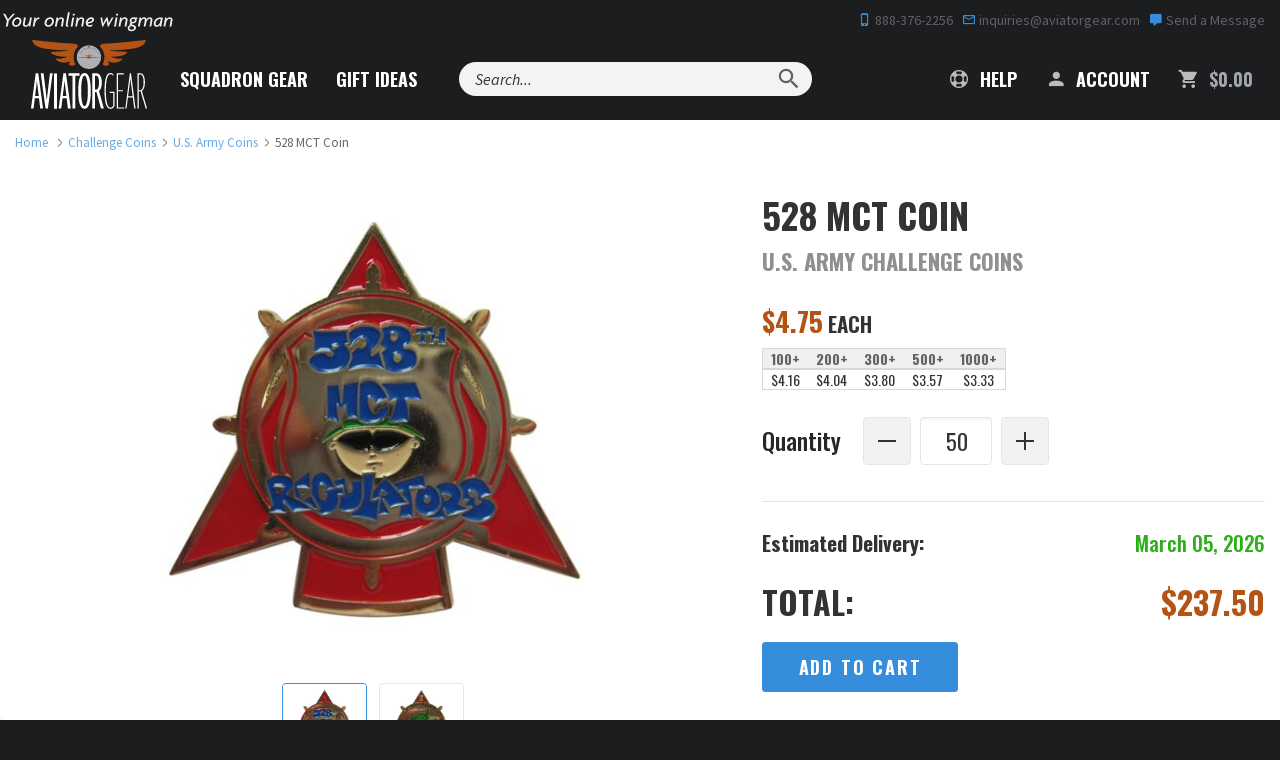

--- FILE ---
content_type: text/html; charset=utf-8
request_url: https://www.aviatorgear.com/p-3023-528-mct-coin.aspx
body_size: 51428
content:
<!doctype html>
<html class="no-js" lang="en">
<head>
	<meta charset="utf-8">
<meta http-equiv="x-ua-compatible" content="ie=edge">
<meta name="viewport" content="width=device-width, initial-scale=1, maximum-scale=1">
<meta name="p:domain_verify" content="605110c5b93bfe757f86ab4663f688e1" /> 
<meta name="p:domain_verify" content="33f2ebb258b2bb6e28a871c232ea162b" /> 


<title>528 MCT Coin | 528 Movement Control Team</title>
	<meta name="robots" content="noindex" />


<style>
	body {
		color-scheme: only light;
	}
	/* Force Turn Off Experimental Chrome Feature - Looks Like Shit On This Site */
	.grecaptcha-badge {
		visibility: hidden !important;
	}

	@media (min-width: 375px) and (max-width: 767px) {
		#testimonial .swank-stamped-container {
			float: left !important;
			margin: 0 auto;
		}

		#testimonial .stamped-container #stamped-reviews-widget {
			float: right !important;
			width: 120px !important;
		}

		#testimonial .swank-stamped-container .stamped-header-title {
			text-align: left !important;
		}
	}

	@media (min-width: 375px) and (max-width: 480px) {
		#testimonial .swank-stamped-container {
			width: 55vw;
		}

		.summary-overview {
			text-align: left !important;
		}
	}

	@media (min-width: 375px) and (max-width: 430px) {
		#testimonial .swank-stamped-container {
			width: 50vw;
		}

		#testimonial .stamped-container #stamped-reviews-widget {
			transform: scale(.9);
		}
	}

	@media (max-width: 375px) {
		#testimonial .stamped-container #stamped-reviews-widget {
			margin-bottom: 2em !important;
		}
	}
</style>

<!-- Favicons -->
<link rel="icon" type="image/png" href="/favicon-96x96.png" sizes="96x96" />
<link rel="icon" type="image/svg+xml" href="/favicon.svg" />
<link rel="shortcut icon" href="/favicon.ico" />
<link rel="apple-touch-icon" sizes="180x180" href="/apple-touch-icon.png" />
<meta name="apple-mobile-web-app-title" content="Aviator Gear" />
<link rel="manifest" href="/site.webmanifest" />

		<style>@charset "UTF-8";@import url(https://fonts.googleapis.com/css2?family=Oswald&display=swap);.zap-contact .contact-bg{display:none;position:absolute;top:0;left:0;width:100%;height:100%;object-fit:cover}@font-face{font-family:"Material Design Icons";src:url('https://www.aviatorgear.com/skins/aviator-gear/css/fonts/materialdesignicons-webfont.eot?v=1.9.32');src:url('https://www.aviatorgear.com/skins/aviator-gear/css/fonts/materialdesignicons-webfont.eot?#iefix&v=1.9.32') format("embedded-opentype"),url('https://www.aviatorgear.com/skins/aviator-gear/css/fonts/materialdesignicons-webfont.woff2?v=1.9.32') format("woff2"),url('https://www.aviatorgear.com/skins/aviator-gear/css/fonts/materialdesignicons-webfont.woff?v=1.9.32') format("woff"),url('https://www.aviatorgear.com/skins/aviator-gear/css/fonts/materialdesignicons-webfont.ttf?v=1.9.32') format("truetype"),url('https://www.aviatorgear.com/skins/aviator-gear/css/fonts/materialdesignicons-webfont.svg?v=1.9.32#materialdesigniconsregular') format("svg");font-weight:400;font-style:normal}.list-unstyled{padding-left:0;list-style:none}@-ms-viewport{width:device-width}.col-ms-6{position:relative;min-height:1px;padding-left:15px;padding-right:15px}@media (max-width:767px){main.main-product-2021-rect .quantity_control img{margin-top:3px}.prod-gallery-has-thumbs{max-width:100vw!important}.double-heading{font-size:2.3rem}.double-heading-small{font-size:24px!important;color:#909090}main.main-product-2021-rect .cost{font-family:Oswald,sans-serif}main.main-product-2021-rect .cost span.price-caption{color:#323333;font-size:1.35rem;text-transform:uppercase}.prod-gallery{margin:0;max-width:100%;width:auto}main.main-product-2021-rect section.section-product-details .product-description{padding:0;font-size:1.3rem;line-height:1.8rem}.product-description h2{margin-top:0}main.main-product-2021-rect .form.add-to-cart-form .add-to-cart-quantity label{text-transform:none}main.main-product-2021-rect .form.add-to-cart-form label{font-size:1.4rem}main.main-product-2021-rect .form.add-to-cart-form label{margin:0 0 1.5rem}.cost .price{text-align:left;font-size:2.3rem;margin-bottom:2rem;padding-right:0}section#product-tabs .padded-content{margin:2.5rem 1rem 0}}.site-footer .list-unstyled{margin-top:0}.site-footer a{display:block;padding:8px 0;color:#fafafa}.flex{display:flex}@media (min-width:1024px){.zap-how .how-grid-card{grid-area:order;margin-bottom:0}.zap-how .how-grid-card:nth-child(2){grid-area:artwork;justify-self:end}.zap-how .how-grid-card:nth-child(3){grid-area:production;justify-self:start}.zap-how .how-grid-card:nth-child(4){grid-area:shipping}}.zap-contact .contact-btn-exit{width:24px;height:24px;max-width:24px;max-height:24px;min-height:24px;min-width:24px;position:relative;display:none;align-items:center;padding:0;margin:0 16px;border:1px solid #c7c7c7;border-radius:50%!important}.zap-contact .contact-btn-exit svg{position:absolute;top:50%;left:50%;transform:translate(-50%,-50%)}.zap-contact .contact-btn-add{display:flex;justify-content:center;align-items:center;flex-direction:row;font-family:Oswald,sans-serif;padding:12px 26px 9px;margin:12px 0 36px;width:100%;background-color:#358ddc;background:rgba(53,141,220,.1);border:2px solid #358ddc;border-radius:.25rem;color:#3c3d3d;letter-spacing:.1em;text-transform:uppercase;text-align:center}.zap-contact .contact-btn-add-container{display:none;width:100%;order:999}@media (min-width:1024px){.zap-contact .contact-btn-add{margin:0;max-width:188px;padding:10px;font-size:16px}.zap-contact .contact-btn-add-container{width:auto}}.zap-newsletter .newsletter-content h3{margin-bottom:36px;font-size:24px;color:#fff;line-height:32px}.zap-newsletter .newsletter-content form .form-item input{padding:12px 10px}h2,h3,h4,main.main-product-2021-rect h1{font-weight:700}main.main-product-2021-rect section.section-product-details hr{width:100%;height:1px;border:0;background:grey;margin:1.5rem 0}main.main-product-2021-rect section.section-product-details .product-description{padding:0 2.5rem}main.main-product-2021-rect strong{font-weight:600}main.main-product-2021-rect .product-header h1 small{font-size:1.25rem;line-height:2rem;color:#909090;margin:.33rem 0 1.33rem}main.main-product-2021-rect .cost span.price-caption{color:#323333;font-size:1.15rem;font-weight:700;text-transform:uppercase}main.main-product-2021-rect .form.add-to-cart-form{font-family:Oswald,sans-serif}main.main-product-2021-rect .form.add-to-cart-form label{font-size:1.1rem;margin-bottom:.9rem;margin-left:0;font-weight:500}main.main-product-2021-rect .section-product-details .form-group input{width:100%;border-radius:4px;border:1px solid #e5e5e5}main.main-product-2021-rect .form.add-to-cart-form .add-to-cart-quantity,main.main-product-2021-rect .form.add-to-cart-form .add-to-cart-quantity>*{display:flex;align-content:stretch;justify-content:left;align-items:center}main.main-product-2021-rect .form.add-to-cart-form .add-to-cart-quantity label{font-size:1.3rem;margin:0 1.25rem 0 0}main.main-product-2021-rect .form.add-to-cart-form input[name=Quantity]{max-width:4rem;min-width:2rem;height:2.66rem;padding-left:.66rem;font:1.25rem/1.75rem Oswald;text-align:center;display:flex;margin:0 .5rem;background:#fff;-moz-appearance:textfield}main.main-product-2021-rect .form.add-to-cart-form input[name=Quantity]::-webkit-inner-spin-button,main.main-product-2021-rect .form.add-to-cart-form input[name=Quantity]::-webkit-outer-spin-button{-webkit-appearance:none}main.main-product-2021-rect .form.add-to-cart-form .add-to-cart-quantity button{width:2.66rem;height:2.66rem;border:1px solid #e5e5e5;border-radius:4px;background:#f2f2f2;text-align:center}main.main-product-2021-rect .form.add-to-cart-form hr.prod-eta{width:100%;height:1px;border:0;background-color:#e5e5e5}main.main-product-2021-rect div.prod-eta-prompt p{display:inline-flex;width:100%;justify-content:space-between;align-items:center;align-content:center}main.main-product-2021-rect div.prod-eta-prompt p>*{display:flex}main.main-product-2021-rect div.prod-eta-prompt span.prod-eta-label{color:#323333}main.main-product-2021-rect div.prod-eta-prompt span.prod-eta-date{color:#2caf18;text-align:right;font-weight:500}main.main-product-2021-rect .form.add-to-cart-form .price span.price-label{color:#323333;text-transform:uppercase;margin-right:.33rem}main.main-product-2021-rect .form.add-to-cart-form .btn.add-to-cart{display:flex;width:auto;font-size:1rem;font-weight:700;letter-spacing:.1rem;padding:.7rem 2rem}section#product-tabs{padding-bottom:4.4rem}section#product-tabs .container-fluid{background:#f2f2f2;border-bottom:1px solid #b45314}section#product-tabs .nav-tabs{border:0;display:flex;justify-content:center;align-items:stretch}section#product-tabs .nav-tabs>li{float:none;font:700 1rem/1.8rem Oswald,sans-serif;text-transform:uppercase}section#product-tabs .nav-tabs>li>a{font-family:Oswald,sans-serif;font-weight:700;padding:.7rem 0 1rem;border:0;border-radius:0;color:#323333;margin:0;width:240px}section#product-tabs .nav-tabs>li>a::before{position:relative;top:.3rem;margin-right:.5rem}section#product-tabs .nav-tabs>li>a#product-videos-tab:before{content:"";width:26px;height:26px;display:inline-block;background:url('data:image/svg+xml;utf8,<svg width="26" height="26" viewBox="0 0 26 26" fill="none" xmlns="http://www.w3.org/2000/svg"><path d="M25 13C25 19.6274 19.6274 25 13 25C6.37258 25 1 19.6274 1 13C1 6.37258 6.37258 1 13 1C19.6274 1 25 6.37258 25 13Z" stroke="%23B45314" stroke-width="2" stroke-miterlimit="10"/><path d="M16.376 12.584C16.6728 12.7819 16.6728 13.2181 16.376 13.416L11.7773 16.4818C11.4451 16.7033 11 16.4651 11 16.0657L11 9.93426C11 9.53491 11.4451 9.29671 11.7774 9.51823L16.376 12.584Z" fill="%23B45314"/></svg>')}section#product-tabs .nav-tabs>li>a#faq-tab:before{content:"";width:26px;height:26px;display:inline-block;background:url('data:image/svg+xml;utf8,<svg width="26" height="26" viewBox="0 0 26 26" fill="none" xmlns="http://www.w3.org/2000/svg"><path d="M25 13C25 19.6274 19.6274 25 13 25C6.37258 25 1 19.6274 1 13C1 6.37258 6.37258 1 13 1C19.6274 1 25 6.37258 25 13Z" stroke="%23B45314" stroke-width="2" stroke-miterlimit="10"/><path d="M11.7609 15.304C11.7075 14.9413 11.7182 14.6107 11.7929 14.312C11.8782 14.0133 11.9955 13.736 12.1449 13.48C12.2942 13.224 12.4595 12.9893 12.6409 12.776C12.8329 12.5627 13.0142 12.36 13.1849 12.168C13.3555 11.9653 13.4942 11.7733 13.6009 11.592C13.7182 11.4 13.7769 11.2027 13.7769 11C13.7769 10.6693 13.6755 10.4187 13.4729 10.248C13.2809 10.0773 13.0249 9.992 12.7049 9.992C12.4062 9.992 12.1395 10.0613 11.9049 10.2C11.6809 10.3387 11.4622 10.5147 11.2489 10.728L9.95288 9.544C10.3262 9.10667 10.7689 8.75467 11.2809 8.488C11.8035 8.22133 12.3795 8.088 13.0089 8.088C13.4355 8.088 13.8302 8.14133 14.1929 8.248C14.5662 8.35467 14.8862 8.52 15.1529 8.744C15.4302 8.968 15.6435 9.256 15.7929 9.608C15.9529 9.94933 16.0329 10.3547 16.0329 10.824C16.0329 11.1547 15.9742 11.4533 15.8569 11.72C15.7395 11.976 15.5902 12.216 15.4089 12.44C15.2382 12.664 15.0515 12.8827 14.8489 13.096C14.6569 13.2987 14.4755 13.512 14.3049 13.736C14.1449 13.96 14.0169 14.2 13.9209 14.456C13.8249 14.7013 13.7929 14.984 13.8249 15.304H11.7609ZM12.7849 19.192C12.3795 19.192 12.0435 19.0533 11.7769 18.776C11.5102 18.488 11.3769 18.136 11.3769 17.72C11.3769 17.2933 11.5102 16.9413 11.7769 16.664C12.0435 16.376 12.3795 16.232 12.7849 16.232C13.1902 16.232 13.5262 16.376 13.7929 16.664C14.0702 16.9413 14.2089 17.2933 14.2089 17.72C14.2089 18.136 14.0702 18.488 13.7929 18.776C13.5262 19.0533 13.1902 19.192 12.7849 19.192Z" fill="%23B45314"/></svg>')}section#product-tabs .nav-tabs>li>a.active{color:#fff;background:#b45314}section#product-tabs .nav-tabs>li>a.active#faq-tab:before{content:"";width:26px;height:26px;display:inline-block;background:url('data:image/svg+xml;utf8,<svg width="26" height="26" viewBox="0 0 26 26" fill="none" xmlns="http://www.w3.org/2000/svg"><path d="M25 13C25 19.6274 19.6274 25 13 25C6.37258 25 1 19.6274 1 13C1 6.37258 6.37258 1 13 1C19.6274 1 25 6.37258 25 13Z" stroke="white" stroke-width="2" stroke-miterlimit="10"/><path d="M11.7609 15.304C11.7075 14.9413 11.7182 14.6107 11.7929 14.312C11.8782 14.0133 11.9955 13.736 12.1449 13.48C12.2942 13.224 12.4595 12.9893 12.6409 12.776C12.8329 12.5627 13.0142 12.36 13.1849 12.168C13.3555 11.9653 13.4942 11.7733 13.6009 11.592C13.7182 11.4 13.7769 11.2027 13.7769 11C13.7769 10.6693 13.6755 10.4187 13.4729 10.248C13.2809 10.0773 13.0249 9.992 12.7049 9.992C12.4062 9.992 12.1395 10.0613 11.9049 10.2C11.6809 10.3387 11.4622 10.5147 11.2489 10.728L9.95288 9.544C10.3262 9.10667 10.7689 8.75467 11.2809 8.488C11.8035 8.22133 12.3795 8.088 13.0089 8.088C13.4355 8.088 13.8302 8.14133 14.1929 8.248C14.5662 8.35467 14.8862 8.52 15.1529 8.744C15.4302 8.968 15.6435 9.256 15.7929 9.608C15.9529 9.94933 16.0329 10.3547 16.0329 10.824C16.0329 11.1547 15.9742 11.4533 15.8569 11.72C15.7395 11.976 15.5902 12.216 15.4089 12.44C15.2382 12.664 15.0515 12.8827 14.8489 13.096C14.6569 13.2987 14.4755 13.512 14.3049 13.736C14.1449 13.96 14.0169 14.2 13.9209 14.456C13.8249 14.7013 13.7929 14.984 13.8249 15.304H11.7609ZM12.7849 19.192C12.3795 19.192 12.0435 19.0533 11.7769 18.776C11.5102 18.488 11.3769 18.136 11.3769 17.72C11.3769 17.2933 11.5102 16.9413 11.7769 16.664C12.0435 16.376 12.3795 16.232 12.7849 16.232C13.1902 16.232 13.5262 16.376 13.7929 16.664C14.0702 16.9413 14.2089 17.2933 14.2089 17.72C14.2089 18.136 14.0702 18.488 13.7929 18.776C13.5262 19.0533 13.1902 19.192 12.7849 19.192Z" fill="white"/></svg>')}section#product-tabs .padded-content{margin:4.5rem 10rem 0}section#product-tabs .padded-content .row .col-xs-12>div:last-child{margin-bottom:0}section#product-tabs .padded-content .row .col-xs-12>div{-webkit-column-break-inside:avoid}section#product-tabs .padded-content .row .col-xs-12>div{counter-increment:my-counter;position:relative}br.mobile-break{display:none}main.main-product-2021-rect .quantity_control img{margin-top:6px;vertical-align:unset}@media (max-width:991px){main.main-product-2021-rect section.section-product-details .product-description{padding:0 1.25rem}section#product-tabs .padded-content{margin:4.5rem 2rem 0}.cost .price{font-size:32px!important}}@media (max-width:767px){main.main-product-2021-rect .quantity_control img{margin-top:3px}.prod-gallery-has-thumbs{max-width:100vw!important}.double-heading{font-size:2.3rem}.double-heading-small{font-size:24px!important;color:#909090}main.main-product-2021-rect .cost{font-family:Oswald,sans-serif}main.main-product-2021-rect .cost span.price-caption{color:#323333;font-size:1.35rem;text-transform:uppercase}.prod-gallery{margin:0;max-width:100%;width:auto}main.main-product-2021-rect section.section-product-details hr{margin:1.1rem 0 2rem}main.main-product-2021-rect section.section-product-details .product-description{padding:0;font-size:1.3rem;line-height:1.8rem}.product-description h2{margin-top:0}main.main-product-2021-rect .form.add-to-cart-form .add-to-cart-quantity label{text-transform:none}main.main-product-2021-rect .form.add-to-cart-form label{font-size:1.4rem}main.main-product-2021-rect .form.add-to-cart-form label{margin:0 0 1.5rem}.cost .price{text-align:left;font-size:2.3rem;margin-bottom:2rem;padding-right:0}main.main-product-2021-rect .form.add-to-cart-form .btn.add-to-cart{display:block;width:100%;font-size:1.3rem}section#product-tabs .nav-tabs{flex-wrap:wrap}section#product-tabs .nav-tabs>li{flex:1}section#product-tabs .nav-tabs>li>a{width:auto;text-align:center;height:100%}section#product-tabs .nav-tabs>li>a#faq-tab:before,section#product-tabs .nav-tabs>li>a#product-videos-tab:before{display:block;margin:0 auto .6rem}section#product-tabs .nav-tabs>li>a.active#faq-tab:before{display:block;margin:0 auto .6rem}section#product-tabs .padded-content{margin:2.5rem 1rem 0}br.mobile-break{display:block}}@media (max-width:478px){main.main-product-2021-rect div.prod-eta-prompt span.prod-eta-date{min-width:auto;text-align:right}}.mdi:before{display:inline-block;font:24px/1 "Material Design Icons";font-size:inherit;text-rendering:auto;line-height:inherit;-webkit-font-smoothing:antialiased;-moz-osx-font-smoothing:grayscale}.mdi-account:before{content:"\F004"}.mdi-cart:before{content:"\F110"}.mdi-cellphone-iphone:before{content:"\F120"}.mdi-close:before{content:"\F156"}.mdi-comment:before{content:"\F17A"}.mdi-email-outline:before{content:"\F1F0"}.mdi-help:before{content:"\F2D6"}.mdi-magnify:before{content:"\F349"}.svg-logo-light{background-image:url('https://www.aviatorgear.com/skins/aviator-gear/img/png/logo-light.png');background-repeat:no-repeat}.svg-po-amex{background-image:url('https://www.aviatorgear.com/skins/aviator-gear/img/png/po-amex.png');background-repeat:no-repeat}.svg-po-check{background-image:url('https://www.aviatorgear.com/skins/aviator-gear/img/png/po-check.png');background-repeat:no-repeat}.svg-po-discover{background-image:url('https://www.aviatorgear.com/skins/aviator-gear/img/png/po-discover.png');background-repeat:no-repeat}.svg-po-gsa{background-image:url('https://www.aviatorgear.com/skins/aviator-gear/img/png/po-gsa.png');background-repeat:no-repeat}.svg-po-mastercard{background-image:url('https://www.aviatorgear.com/skins/aviator-gear/img/png/po-mastercard.png');background-repeat:no-repeat}.svg-po-moneyorder{background-image:url('https://www.aviatorgear.com/skins/aviator-gear/img/png/po-moneyorder.png');background-repeat:no-repeat}.svg-po-paypal{background-image:url('https://www.aviatorgear.com/skins/aviator-gear/img/png/po-paypal.png');background-repeat:no-repeat}.svg-po-visa{background-image:url('https://www.aviatorgear.com/skins/aviator-gear/img/png/po-visa.png');background-repeat:no-repeat}.svg-star-orange{background-image:url('https://www.aviatorgear.com/skins/aviator-gear/img/png/star-orange.png');background-repeat:no-repeat}.svg-tagline{background-image:url('https://www.aviatorgear.com/skins/aviator-gear/img/png/tagline.png');background-repeat:no-repeat}html{font-family:sans-serif;-ms-text-size-adjust:100%;-webkit-text-size-adjust:100%}body{margin:0}header,main,section{display:block}a{background:0 0}b,strong{font-weight:700}h1{font-size:2em;margin:.67em 0}small{font-size:80%}img{border:0}svg:not(:root){overflow:hidden}hr{-moz-box-sizing:content-box;box-sizing:content-box;height:0}button,input{color:inherit;font:inherit;margin:0}button{overflow:visible}button{text-transform:none}button{-webkit-appearance:button}button::-moz-focus-inner,input::-moz-focus-inner{border:0;padding:0}input{line-height:normal}input[type=number]::-webkit-inner-spin-button,input[type=number]::-webkit-outer-spin-button{height:auto}table{border-collapse:collapse;border-spacing:0}td,th{padding:0}*{-webkit-box-sizing:border-box;-moz-box-sizing:border-box;box-sizing:border-box}:after,:before{-webkit-box-sizing:border-box;-moz-box-sizing:border-box;box-sizing:border-box}html{font-size:14px}@media (min-width:768px){.zap-contact .contact-btn-add{margin-top:0}.zap-newsletter .newsletter-content h3{margin-bottom:54px}html{font-size:16px}}@media (min-width:1200px){html{font-size:18px}}body{font-family:Source Sans Pro,Arial,sans-serif;font-size:1rem;line-height:1.4;color:#323333;-webkit-font-smoothing:antialiased;-moz-osx-font-smoothing:grayscale}button,input{font-family:inherit;font-size:inherit;line-height:inherit}a{color:#358ddc;text-decoration:none}img{vertical-align:middle}.img-responsive{display:block;max-width:100%;height:auto}hr{margin:1.5em 0;border:0;border-top:2px solid #d6d7d8}.sr-only{position:absolute;width:1px;height:1px;margin:-1px;padding:0;overflow:hidden;clip:rect(0,0,0,0);border:0}small{font-size:65%}.h2,.h3,.h4,h1,h2,h3,h4{font-weight:700;text-rendering:optimizeLegibility;line-height:1.25;margin-top:0}h1{font-size:32px;font-size:2rem;margin-bottom:1rem}.h2,h2{font-size:24px;font-size:1.5rem;margin-bottom:1rem}.h3,h3{font-size:20px;font-size:1.25rem;margin-bottom:1rem}.h4,h4{font-size:18px;font-size:1.125rem;margin-bottom:1rem}h1,h2,h3,h4{font-family:Oswald,sans-serif}h1{text-transform:uppercase}.h2,h2{margin-top:1rem}@media (min-width:768px){.h2,h2{margin-top:1.5rem}}.h3,h3{margin-bottom:1rem}.h4,h4{letter-spacing:-.3px}h1 small,h2 small{color:#323333;font-size:65%;text-transform:capitalize}p{margin:auto auto 1.5em}h1,h2,h3,h4{color:#25282b}.small,small{font-size:85%}.text-left{text-align:left}.text-right{text-align:right}.text-center{text-align:center}.text-capitalize{text-transform:capitalize!important}.text-secondary{color:#b45314!important}.text-success{color:#269915!important}.text-gray-light{color:#5f6164!important}.text-gray-lighter{color:#d6d7d8!important}.text-gray-mute{color:#a3a5a9!important}ol,ul{margin-top:0;margin-bottom:1.5em}ul ul{margin-bottom:0}.font-weight-bold{font-weight:700}.text-left{text-align:left!important}.text-right{text-align:right!important}.text-center{text-align:center!important}.container{margin-right:auto;margin-left:auto;padding-left:15px;padding-right:15px}.container:after,.container:before{content:" ";display:table}.container:after{clear:both}@media (min-width:768px){.text-md-left{text-align:left!important}.container{max-width:100%}}.container-fluid{margin-right:auto;margin-left:auto;padding-left:15px;padding-right:15px}.container-fluid:after,.container-fluid:before{content:" ";display:table}.container-fluid:after{clear:both}.row{margin-left:-15px;margin-right:-15px}.row:after,.row:before{content:" ";display:table}.row:after{clear:both}.col-lg-12,.col-lg-4,.col-md-12,.col-md-4,.col-md-5,.col-md-6,.col-md-7,.col-md-8,.col-sm-12,.col-sm-2,.col-sm-3,.col-sm-4,.col-sm-5,.col-sm-6,.col-sm-7,.col-sm-8,.col-sm-9,.col-xs-12,.col-xs-3,.col-xs-4,.col-xs-8,.col-xs-9{position:relative;min-height:1px;padding-left:15px;padding-right:15px}.col-xs-12,.col-xs-3,.col-xs-4,.col-xs-8,.col-xs-9{float:left}.col-xs-3{width:25%}.col-xs-4{width:33.33333%}.col-xs-8{width:66.66667%}.col-xs-9{width:75%}.col-xs-12{width:100%}@media (min-width:768px){.col-sm-12,.col-sm-2,.col-sm-3,.col-sm-4,.col-sm-5,.col-sm-6,.col-sm-7,.col-sm-8,.col-sm-9{float:left}.col-sm-2{width:16.66667%}.col-sm-3{width:25%}.col-sm-4{width:33.33333%}.col-sm-5{width:41.66667%}.col-sm-6{width:50%}.col-sm-7{width:58.33333%}.col-sm-8{width:66.66667%}.col-sm-9{width:75%}.col-sm-12{width:100%}.col-sm-push-1{left:8.33333%}}@media (min-width:992px){.col-md-12,.col-md-4,.col-md-5,.col-md-6,.col-md-7,.col-md-8{float:left}.col-md-4{width:33.33333%}.col-md-5{width:41.66667%}.col-md-6{width:50%}.col-md-7{width:58.33333%}.col-md-8{width:66.66667%}.col-md-12{width:100%}}@media (min-width:1200px){.container{max-width:1380px}.col-lg-12,.col-lg-4{float:left}.col-lg-4{width:33.33333%}.col-lg-12{width:100%}}table{background-color:transparent}th{color:#5f6164;text-align:left;text-transform:uppercase}.table{width:100%;max-width:100%;margin-bottom:2em}.table>tbody>tr>td,.table>thead>tr>th{padding:.75em;line-height:1.4;vertical-align:top;border-top:1px solid #d6d7d8}.table>thead>tr>th{vertical-align:bottom;border-bottom:2px solid #d6d7d8}.table>thead:first-child>tr:first-child>th{border-top:0}.table-condensed>tbody>tr>td{padding:.35em}@media screen and (max-width:767px){.table-responsive{width:100%;margin-bottom:1.5em;overflow-x:auto;-ms-overflow-style:-ms-autohiding-scrollbar;-webkit-overflow-scrolling:touch}.table-responsive>.table{margin-bottom:0}.table-responsive>.table>tbody>tr>td,.table-responsive>.table>thead>tr>th{white-space:nowrap}}.table-plain>tbody>tr>td{border:0}label{color:#25282b}label{display:inline-block;max-width:100%;margin-bottom:5px;font-weight:700}.form-control{display:block;width:100%;padding:7px 10px;line-height:1.4;color:#323333;background-color:#fff;background-image:none;border:1px solid #d6d7d8;border-radius:2px;box-shadow:inset 0 2px rgba(0,0,0,.04)}.form-control::-moz-placeholder{color:#5f6164;opacity:1}.form-control:-ms-input-placeholder{color:#5f6164}.form-control::-webkit-input-placeholder{color:#5f6164}.form-group{margin-bottom:10px}@media (min-width:768px){.form-group{margin-bottom:15px}.form-inline .form-group{display:inline-block;margin-bottom:0;vertical-align:middle}.form-inline .form-control{display:inline-block;width:auto;vertical-align:middle}}@media (min-width:1200px){.form-group{margin-bottom:1.5rem}}.btn{display:inline-block;margin-bottom:0;text-align:center;vertical-align:middle;background-image:none;border:1px solid transparent;border-radius:0;outline:0;text-transform:uppercase;padding:7px 15px;line-height:1.4;border-radius:3px}.btn-primary{color:#fff;background-color:#358ddc;border-color:#358ddc;font-weight:700}.btn-primary-outline{color:#358ddc;background-color:transparent;border-color:#358ddc}.btn-secondary{color:#fff;background-color:#b45314;border-color:#b45314;font-weight:700}.btn-lg{padding:1.25rem 1.5rem;line-height:1.33;border-radius:3px;font-size:1rem}@media (min-width:1200px){.btn-lg{padding:1rem 1.5rem}}.btn-sm{padding:5px 10px}.btn-sm{line-height:1.5;border-radius:3px;font-size:12px}.btn-block{display:block;width:100%}.fade{opacity:0}.collapse{display:none}.dropdown{position:relative}.dropdown-menu{position:absolute;top:100%;left:0;z-index:1000;display:none;float:left;min-width:160px;padding:5px 0;margin:2px 0 0;list-style:none;font-size:14;text-align:left;background-color:#fff;border:1px solid #ccc;border:1px solid rgba(0,0,0,.15);border-radius:2px;-webkit-box-shadow:0 3px 6px rgba(0,0,0,.1);box-shadow:0 3px 6px rgba(0,0,0,.1);background-clip:padding-box}.nav{margin-bottom:0;padding-left:0;list-style:none}.nav:after,.nav:before{content:" ";display:table}.nav:after{clear:both}.nav>li{position:relative;display:block}.nav>li>a{position:relative;display:block;padding:10px 15px}.nav-tabs{border-bottom:1px solid #ddd}.nav-tabs>li{float:left;margin-bottom:-1px}.nav-tabs>li>a{margin-right:2px;line-height:1.4;border:1px solid transparent;border-radius:3px 3px 0 0}.tab-content>.tab-pane{display:none}.navbar{position:relative;min-height:auto;margin-bottom:19px}.navbar:after,.navbar:before{content:" ";display:table}.navbar:after{clear:both}.navbar-header:after,.navbar-header:before{content:" ";display:table}.navbar-header:after{clear:both}.navbar-collapse{overflow-x:visible;padding-right:15px;padding-left:15px;border-top:1px solid transparent}.navbar-collapse:after,.navbar-collapse:before{content:" ";display:table}.navbar-collapse:after{clear:both}.container>.navbar-collapse,.container>.navbar-header{margin-right:-15px;margin-left:-15px}@media (min-width:768px){.navbar-right .dropdown-menu{right:0;left:auto}.navbar-header{float:left}.navbar-collapse{width:auto;border-top:0;box-shadow:none}.navbar-collapse.collapse{display:block!important;height:auto!important;padding-bottom:0;overflow:visible!important}.container>.navbar-collapse,.container>.navbar-header{margin-right:0;margin-left:0}}.navbar-brand{float:left;height:auto}.navbar-toggle{position:relative;float:right;margin-right:15px;padding:9px 10px;margin-top:auto-34px/2;margin-bottom:auto-34px/2;background-color:transparent;background-image:none;border:1px solid transparent;border-radius:3px}.navbar-form{padding:10px 15px}@media (min-width:768px){.navbar-left{float:left!important}.navbar-right{float:right!important}.navbar-form{width:auto;border:0;margin-left:0;margin-right:0;padding-top:0;padding-bottom:0;-webkit-box-shadow:none;box-shadow:none}}.breadcrumb{display:none;padding:0;margin:.75rem 0;list-style:none;font-size:12px;opacity:.75}@media (min-width:768px){.breadcrumb{display:inline-block}}.breadcrumb>li{display:inline-block}.breadcrumb>li+li:before{content:"/";padding:0 5px;color:#5f6164}.no-js img[data-src]{display:none}.embed-responsive{position:relative;display:block;height:0;padding:0;overflow:hidden}.embed-responsive iframe{position:absolute;top:0;left:0;bottom:0;height:100%;width:100%;border:0}.embed-responsive.embed-responsive-16by9{padding-bottom:56.25%}.close{float:right;font-size:28px;font-weight:400;line-height:1;color:#323333;opacity:.4}button.close{padding:0;background:0 0;border:0;-webkit-appearance:none}.modal{overflow:hidden}.modal{display:none;position:fixed;top:0;right:0;bottom:0;left:0;z-index:1050;-webkit-overflow-scrolling:touch;outline:0}.modal.fade .modal-dialog{-webkit-transform:translate3d(0,-25%,0);transform:translate3d(0,-25%,0)}.modal-dialog{position:relative;width:auto}.modal-content{position:relative;background-color:#fff;-webkit-box-shadow:0 3px 6px rgba(0,0,0,.1);box-shadow:0 3px 6px rgba(0,0,0,.1);background-clip:padding-box;outline:0}@media (min-width:768px){.modal-content{border-radius:2px}}.modal-content .close{position:absolute;top:0;right:0;width:60px;height:60px;z-index:1000}.modal-header{padding:10px 20px;border-bottom:1px solid #e5e5e5;min-height:16.4px}@media (min-width:992px){.modal-header{padding:20px 30px}}.modal-header-dark{background:#1c1d1f;border:0}.modal-header-dark h2{color:#fff}.modal-header-dark .close{color:#d6d7d8}.modal-header .close{margin-top:-2px}.modal-title{margin:0;line-height:1.4}.modal-body{position:relative;padding:20px}@media (min-width:992px){.modal-body{padding:30px}.modal-dialog,.modal-dialog.modal-lg{width:900px}}.modal-footer{padding:15px 20px 20px;text-align:right}.modal-footer:after,.modal-footer:before{content:" ";display:table}.modal-footer:after{clear:both}.modal-footer .btn+.btn{margin-left:5px;margin-bottom:0}@media (min-width:768px){.modal-dialog{width:700px;margin:30px auto}}.pull-right{float:right!important}.hidden{display:none!important;visibility:hidden!important}.visible-lg-inline-block,.visible-md-inline-block,.visible-sm,.visible-sm-inline-block,.visible-xs,.visible-xs-block{display:none!important}@media (max-width:767px){.navbar-form .form-group{margin-bottom:5px}.visible-xs{display:block!important}.visible-xs-block{display:block!important}}@media (min-width:768px) and (max-width:991px){.visible-sm{display:block!important}.visible-sm-inline-block{display:inline-block!important}}@media (min-width:992px) and (max-width:1199px){.visible-md-inline-block{display:inline-block!important}}@media (min-width:1200px){.visible-lg-inline-block{display:inline-block!important}.hidden-lg{display:none!important}}@media (max-width:767px){.hidden-xs{display:none!important}h1{font-size:24px}.h2,h2{font-size:20px}.h3,h3{font-size:18px}.h4,h4{font-size:16px}}@media (min-width:768px) and (max-width:991px){.hidden-sm{display:none!important}}@media (min-width:992px) and (max-width:1199px){.hidden-md{display:none!important}}.m-0{margin:0!important}.m-b-0{margin-bottom:0!important}.m-t-1{margin-top:1rem!important}.m-r-1{margin-right:1rem!important}.m-b-1{margin-bottom:1rem!important}.m-t-2{margin-top:1.5rem!important}.m-b-2{margin-bottom:1.5rem!important}.m-b-3{margin-bottom:3rem!important}.p-t-0{padding-top:0!important}.p-b-0{padding-bottom:0!important}.p-l-0{padding-left:0!important}.p-t-2{padding-top:1.5rem!important}.p-x-2{padding-left:1.5rem!important}.p-x-2{padding-right:1.5rem!important}.p-t-3{padding-top:3rem!important}.p-b-3{padding-bottom:3rem!important}.p-x-3{padding-left:3rem!important}.p-x-3{padding-right:3rem!important}.m-x-auto{margin-left:auto!important}.m-x-auto{margin-right:auto!important}@media (min-width:768px){.m-t-md-0{margin-top:0!important}.p-x-md-0{padding-left:0!important}.p-x-md-0{padding-right:0!important}}@media (min-width:480px) and (max-width:767px){.container{max-width:748px}.hidden-xs{display:block!important}}.visible-ms,.visible-xs{display:none!important}.visible-xs-block{display:none}@media (max-width:479px){.visible-xs{display:block!important}.visible-xs-block{display:block!important}}@media (min-width:480px) and (max-width:767px){.visible-ms{display:block!important}.hidden-ms{display:none!important}}@media (max-width:479px){.hidden-xs{display:none!important}}.d-none{display:none!important}.d-inline-block{display:inline-block!important}.d-block{display:block!important}.d-flex{display:flex!important}@media (min-width:992px){.p-x-lg-2{padding-left:1.5rem!important}.p-x-lg-2{padding-right:1.5rem!important}.d-lg-none{display:none!important}.d-lg-block{display:block!important}.form-contained{height:34px}.form-contained:before{height:34px}}.align-middle{vertical-align:middle}.align-items-center{align-items:center!important}@keyframes fadeIn{0%{opacity:0}to{opacity:1}}.fadeIn{animation-name:fadeIn}.spinner{position:absolute;top:50%;left:50%;width:38px;margin-left:-16px;margin-top:-1px}.spinner>div{position:relative;display:inline-block;width:4px;height:2px;margin:0 3px;background-color:#358ddc;animation:1.4s ease-in-out infinite both sk-bouncedelay}.spinner .bounce1{animation-delay:-.32s}.spinner .bounce2{animation-delay:-.16s}@keyframes sk-bouncedelay{0%,to{transform:scaleX(0) scaleY(1);opacity:.25}50%{transform:scaleX(1.75) scaleY(20);opacity:1}}.double-heading{margin-top:0;margin-bottom:.25em;text-transform:uppercase}.double-heading-small{display:block;margin-top:.5rem;color:#b45314;font-size:14px;text-transform:uppercase}.section-page{padding:1.5rem 0}@media (min-width:768px){.double-heading-small{font-size:18px}.section-page{padding:3rem 0}}.section-page-small{padding:1.5rem 0}@media (min-width:768px){.section-product-details{padding-top:1.5rem}}.form-group .btn{vertical-align:top}.form-contained{position:relative;display:flex;flex-wrap:nowrap;padding-right:0;background:hsla(0,0%,100%,.95);border-radius:17px;box-shadow:0 0 0 2px transparent;z-index:1}.form-contained:before{position:absolute;top:0;left:0;width:100%;box-shadow:0 0 0 0 #358ddc;border-radius:17px;content:"";color:#358ddc;z-index:-1}@media (max-width:767px){.form-contained{padding-top:0;padding-bottom:0}.page-navbar .navbar-header{z-index:2;background:#1c1d1f;background:rgba(28,29,31,.92)}}.navbar-form-search{margin:15px}@media (min-width:768px){.navbar-form-search{margin:8px 0 0 20px}.input-float{height:34px}}@media (min-width:768px) and (max-width:991px){.navbar-form-search{width:calc(100% - 570px);margin-top:10px}.navbar-form-search .form-group{width:calc(100% - 46px)}}@media (min-width:992px){.navbar-form-search{margin-top:11px;margin-left:20px}}@media (min-width:992px) and (max-width:1199px){.navbar-form-search{width:calc(100% - 750px)}.navbar-form-search .form-group{width:calc(100% - 46px)}}.form-contained .form-group{display:inline-block;margin:0;vertical-align:top}.input-float{padding-left:0;padding-right:0;background:0 0;border-color:transparent;box-shadow:none;font-size:16px}.btn-float{height:38px;margin-right:-1px;padding:2px 10px;background:0 0;border-radius:0 16px 16px 0;color:#5f6164;font-size:1.5em;line-height:1}@media (min-width:768px){.btn-float{height:34px}}@media (min-width:1200px){.navbar-form-search{margin-top:22px;margin-left:30px}.btn-float{height:34px}}input:-webkit-autofill{border:1px solid #2caf18!important;-webkit-text-fill-color:#323333;-webkit-box-shadow:0 0 0 1000px #eef7ea inset!important}.svg{display:inline-block;background-size:100%;line-height:1;vertical-align:middle}.svg svg{max-width:100%;height:auto;vertical-align:top}.svg-logo{width:60px;height:36px;background-size:100%}@media (min-width:768px){.svg-logo{width:90px;height:54px}}@media (min-width:1200px){.svg-logo{width:118px;height:70px}}.svg-tagline{width:102px;height:14px}@media (min-width:768px){.svg-tagline{width:132px;height:15px;margin-left:-3px}}@media (min-width:992px){.svg-tagline{width:170px;height:20px;margin-left:-12px}}.svg-star-orange{width:16px;height:16px}h3 .svg-star-orange{margin:-5px 4px 0}.info-bar{position:relative;color:#efeff0;display:none;font-size:12px;line-height:40px;z-index:1}.info-bar a{color:#5f6164}.info-bar .mdi{color:#358ddc}.page-header{position:fixed;top:0;width:100%;background:#1c1d1f;z-index:1001}.page-navbar{margin-bottom:0;z-index:1}.page-navbar .navbar-header{position:relative}.navbar-header .navbar-form{float:left;width:calc(100% - 235px);margin:10px;background:#000;box-shadow:0 0 0 1px rgba(95,97,100,.5)}.navbar-header .form-control{font-size:13px;color:#fff}.navbar-header .btn-float{height:34px;color:rgba(214,215,216,.6)}.navbar-brand{margin:10px 0 0 15px}@media (min-width:768px){h3 .svg-star-orange{margin:-7px 10px 0}.info-bar{display:block}.navbar-brand{margin:0 20px 0 15px}}.page-navbar-nav{margin:0;overflow:hidden}.page-navbar-nav>li{display:block}.navbar-toggle{position:absolute;top:2px;right:8px;display:block;margin:0;padding:12px 5px;border-radius:4px}.navbar-toggle .lines{display:inline-block;width:28px;height:2px;background:#fafafa;position:relative;vertical-align:middle}.navbar-toggle .lines:after,.navbar-toggle .lines:before{display:inline-block;width:28px;height:2px;background:#fafafa;position:absolute;left:0;content:"";transform-origin:2px center}.navbar-toggle .lines:before{top:6px}.navbar-toggle .lines:after{top:-6px}.page-navbar .navbar-collapse{padding-right:0;padding-left:0}@media (max-width:767px){.page-navbar .navbar-collapse{position:fixed;top:54px;right:0;bottom:0;left:0;margin:0;background:#1c1d1f;border:0;z-index:1;opacity:0;visibility:hidden}.page-navbar-nav .dropdown-menu{width:100%;height:100%;max-height:0;display:block;visibility:hidden;opacity:0;overflow:hidden}}.page-navbar-nav>li>a{display:block;position:relative;padding-top:15px;padding-bottom:15px;color:#fff;font-family:Oswald;font-weight:700;text-align:center;text-transform:uppercase}@media (min-width:768px){.page-navbar-nav>li{display:inline-block}.navbar-toggle{display:none}.page-navbar-nav>li>a{margin:8px;padding:10px 0;border:2px solid transparent;border-right:0;border-left:0;border-radius:0;font-size:14px;line-height:1}.page-navbar-nav>li>a:before{position:absolute;top:-2px;left:50%;width:2px;height:2px;background:0 0;content:""}.page-navbar-nav>li>a:after{position:absolute;bottom:-2px;left:50%;width:2px;height:2px;background:0 0;content:""}}@media (min-width:992px){.page-navbar-nav>li>a{margin:8px 12px;font-size:16px}}@media (min-width:1200px){.info-bar{font-size:14px}.page-navbar-nav>li>a{margin:18px 12px;font-size:18px}}.page-navbar-nav>li>a .mdi{display:block;line-height:1}.btn-navbar-cart-sm{position:absolute;top:2px;right:53px;padding:11px 5px;color:#fafafa;font-family:Oswald,sans-serif;font-size:12px;letter-spacing:.5px}.btn-navbar-cart-sm .mdi{font-size:26px;vertical-align:middle}.page-navbar-nav .dropdown,.page-navbar-nav .nav{position:relative}.dropdown-mega{margin:0;padding:0;border-bottom:1px solid #d6d7d8;text-align:center}@media (min-width:768px){.page-navbar-nav>li>a .mdi{display:inline-block;font-size:22px;color:#5f6164;color:hsla(0,0%,100%,.7);vertical-align:middle;margin-top:-2px;margin-right:4px}.btn-navbar-cart-sm{display:none}.page-navbar-nav .dropdown,.page-navbar-nav .nav{position:static}.dropdown-mega{position:absolute;display:block;height:auto;top:80px;right:15px;left:15px;border:0;border-radius:0;opacity:0;visibility:hidden}}@media (min-width:1200px){.dropdown-mega{width:1180px;top:100px;left:50%!important;margin-left:-590px}.page-header .input-float{width:290px}}@media (min-width:768px){.dropdown-medium{left:50%;width:400px;margin-left:-200px}}.dropdown-content{width:100%;padding:10px 0}@media (min-width:768px){.dropdown-content{padding:25px 15px}}.menu-title{margin-top:0;margin-bottom:1.5rem;font-family:Oswald,sans-serif;font-weight:700;text-transform:uppercase}.col-divider{margin-top:15px}.col-welcome p{font-size:12px}@media (min-width:992px){.dropdown-content{padding:40px 30px}.col-divider{margin-top:0;border-left:1px solid #d6d7d8}.col-welcome p{margin:auto 10px 1.5em;font-size:14px}}.dropdown-content .nav>li>a{padding:8px 15px;color:#005c94;font-weight:700;text-transform:uppercase}@media (max-width:767px){.page-header .navbar-form-search .form-group{width:calc(100% - 43px)}.input-nav-search{margin:0 auto 1rem}}@media (min-width:768px) and (min-height:700px){.nav-cat-list{text-align:left}}.nav-cat-list li{padding:0!important}.nav-cat-list a{vertical-align:middle}.product-header .double-heading small{color:#5f6164}.cost{margin-bottom:1em}.cost .table-responsive{margin-bottom:0}.price{color:#b45314;font-weight:700}.cost .price{padding-right:20px;vertical-align:middle;font-size:24px}@media (min-width:992px){.cost .price{font-size:32px}}.price-caption{font-size:11px;font-weight:400}@media (min-width:768px){.dropdown-content .nav>li>a{margin:2px 0;padding:5px 10px;border:2px solid transparent;border-right:0;border-left:0}.cost{margin-bottom:1.25em}.cost .table-responsive{display:inline-block;vertical-align:middle}.product-header .price-caption{font-size:12px}}.table-qty-disc{width:auto;margin:4px 0;border:1px solid #d6d7d8;border-radius:2px;vertical-align:middle}.table-qty-disc td,.table-qty-disc th{padding:0 4px!important;text-align:center}@media (min-width:768px){.table-qty-disc td,.table-qty-disc th{padding:0 8px!important;font-size:14px;line-height:20px}}.table-qty-disc th{background:#efeff0}.gallery-container{position:relative}.prod-eta-prompt{color:#b45314;font-size:1.15rem}.prod-eta-prompt p{margin-bottom:.25em}.prod-eta-label{font-weight:700}.gallery-container{opacity:1}.product-description h2{margin-bottom:.25rem;font-size:1.125rem;letter-spacing:.5px;text-transform:uppercase}.prod-gallery{margin-bottom:0}@media (max-width:767px){.prod-gallery{max-width:300px;margin:auto}}.row-flex{display:flex;flex-flow:row wrap;justify-content:center;margin:0}.row-flex:before{content:none;display:block}.minicart-discount{margin-bottom:.25rem}.section-testimonial{position:relative;padding:2.5rem 0;background:#efeff0;text-align:center;z-index:0}.no-js .section-testimonial{display:none}#stamped-main-widget{margin-top:0!important;margin-bottom:0!important}.footer-title{margin-top:0;color:#5f6164;font-size:1.25em;text-transform:uppercase}.assurance-bbb img{max-width:200%}.payment-options{margin:0 -3px;font-size:0;text-align:left}@media (min-width:768px){.payment-options{margin:0 -6px}}.payment-option{display:inline-block;width:48px;height:32px;margin:3px;vertical-align:top}@media (min-width:768px){.payment-option{margin:6px;width:61px;height:41px}}.payment-options-sm{margin:0 -6px}.payment-options-sm .payment-option{width:calc(12.25% - 6px);height:0;margin:3px;padding-top:7.2%}.payment-options-border .payment-option{border-radius:4px;box-shadow:inset 1px 1px rgba(0,0,0,.1),inset -1px -1px rgba(0,0,0,.1)}body{background-color:#1c1d1f}.website-overlay{visibility:hidden;opacity:0;position:fixed;top:0;right:0;bottom:0;left:0;background:rgba(37,40,43,.9);z-index:1000}.main{position:relative;padding-top:54px;background:#fff}@media (min-width:768px){.main{margin-top:105px;padding-top:0}.main-menu-title{padding-left:8px}}@media (min-width:1200px){.main{margin-top:125px}}.mdi{font-style:normal;font-size:inherit;line-height:1;text-rendering:auto}.section-testimonial{padding-bottom:5rem!important}.add-to-cart-form .form-group{margin-bottom:2rem}
</style>
		<link rel="preload" type="text/css" as="style" onload="this.onload = null; this.rel = 'stylesheet';" href="/skins/aviator-gear/rectangles/shared/css/vfp-639041645503923591/common.css">
		<link rel="preload" type="text/css" as="style" onload="this.onload = null; this.rel = 'stylesheet';" href="/skins/aviator-gear/rectangles/product/css/vfp-639034862860962034/product-main.css">



<link rel="stylesheet" href="/skins/aviator-gear/css/vfp-638392852243358201/materialdesignicons.1.6.50.min.css" />


<style>
	@-webkit-keyframes a {
		0% {
			-webkit-transform: translate(-50%,-50%) rotateX(0) rotateY(0);
			transform: translate(-50%,-50%) rotateX(0) rotateY(0)
		}

		50% {
			-webkit-transform: translate(-50%,-50%) rotateX(-180deg) rotateY(0);
			transform: translate(-50%,-50%) rotateX(-180deg) rotateY(0)
		}

		to {
			-webkit-transform: translate(-50%,-50%) rotateX(-180deg) rotateY(-180deg);
			transform: translate(-50%,-50%) rotateX(-180deg) rotateY(-180deg)
		}
	}

	@keyframes a {
		0% {
			-webkit-transform: translate(-50%,-50%) rotateX(0) rotateY(0);
			transform: translate(-50%,-50%) rotateX(0) rotateY(0)
		}

		50% {
			-webkit-transform: translate(-50%,-50%) rotateX(-180deg) rotateY(0);
			transform: translate(-50%,-50%) rotateX(-180deg) rotateY(0)
		}

		to {
			-webkit-transform: translate(-50%,-50%) rotateX(-180deg) rotateY(-180deg);
			transform: translate(-50%,-50%) rotateX(-180deg) rotateY(-180deg)
		}
	}

	.fluidbox {
		outline: none
	}

	.fluidbox__overlay {
		background-color: hsla(0,0%,100%,.85);
		cursor: pointer;
		cursor: zoom-out;
		opacity: 0;
		pointer-events: none;
		position: fixed;
		top: -100%;
		left: 0;
		bottom: -100%;
		right: 0;
		-webkit-transition: all .5s ease-in-out;
		transition: all .5s ease-in-out
	}

	.fluidbox--opened .fluidbox__overlay {
		pointer-events: auto
	}

	.fluidbox__wrap {
		background-position: center center;
		background-size: cover;
		margin: 0 auto;
		position: relative;
		-webkit-transition: all .5s ease-in-out;
		transition: all .5s ease-in-out
	}

	.fluidbox--closed .fluidbox__thumb, .fluidbox__thumb {
		-webkit-transition: opacity 0s ease-in-out 0s;
		transition: opacity 0s ease-in-out 0s
	}

	.fluidbox__ghost {
		background-size: 100% 100%;
		background-position: center center;
		background-repeat: no-repeat;
		position: absolute;
		-webkit-transition: opacity 0s 0s,-webkit-transform .5s 0s;
		transition: opacity 0s 0s,-webkit-transform .5s 0s;
		transition: opacity 0s 0s,transform .5s 0s;
		transition: opacity 0s 0s,transform .5s 0s,-webkit-transform .5s 0s
	}

	.fluidbox--opened .fluidbox__ghost {
		cursor: pointer;
		cursor: zoom-out
	}

	.fluidbox--closed .fluidbox__ghost {
		-webkit-transition: opacity 0s .5s,-webkit-transform .5s 0s;
		transition: opacity 0s .5s,-webkit-transform .5s 0s;
		transition: opacity 0s .5s,transform .5s 0s;
		transition: opacity 0s .5s,transform .5s 0s,-webkit-transform .5s 0s
	}

	.fluidbox__loader {
		opacity: 0;
		-webkit-perspective: 200px;
		perspective: 200px;
		pointer-events: none;
		position: absolute;
		top: 0;
		left: 0;
		bottom: 0;
		right: 0
	}

		.fluidbox__loader:before {
			background-color: hsla(0,0%,100%,.85);
			content: '';
			-webkit-transform-style: preserve-3d;
			transform-style: preserve-3d;
			position: absolute;
			top: 50%;
			left: 50%;
			width: 20%;
			padding-bottom: 20%;
			-webkit-transform: translate(-50%,-50%);
			transform: translate(-50%,-50%);
			-webkit-transition-property: -webkit-transform;
			transition-property: -webkit-transform;
			transition-property: transform;
			transition-property: transform,-webkit-transform;
			-webkit-transition-duration: .5s;
			transition-duration: .5s;
			-webkit-transition-delay: 0s;
			transition-delay: 0s
		}

	.fluidbox--loading .fluidbox__loader {
		opacity: 1;
		-webkit-transition: opacity .5s ease-in-out .5s;
		transition: opacity .5s ease-in-out .5s
	}

		.fluidbox--loading .fluidbox__loader:before {
			-webkit-animation: a 1s 0s infinite ease-in-out forwards;
			animation: a 1s 0s infinite ease-in-out forwards
		}
</style>

	<script type="text/javascript" src="https://ce36bb6d8d71.us-east-1.sdk.awswaf.com/ce36bb6d8d71/8ecf63cfa5e7/challenge.js" defer></script>
	<script type="text/javascript" src="//cdn-4.convertexperiments.com/v1/js/10018319-10018662.js?environment=production"></script>
<script>!function (e) { "use strict"; var t = function (t, n, r) { function o() { i.addEventListener && i.removeEventListener("load", o), i.media = r || "all" } var a, l = e.document, i = l.createElement("link"); if (n) a = n; else { var d = (l.body || l.getElementsByTagName("head")[0]).childNodes; a = d[d.length - 1] } var s = l.styleSheets; i.rel = "stylesheet", i.href = t, i.media = "only x", function e(t) { return l.body ? t() : void setTimeout(function () { e(t) }) }(function () { a.parentNode.insertBefore(i, n ? a : a.nextSibling) }); var u = function (e) { for (var t = i.href, n = s.length; n--;)if (s[n].href === t) return e(); setTimeout(function () { u(e) }) }; return i.addEventListener && i.addEventListener("load", o), i.onloadcssdefined = u, u(o), i }; "undefined" != typeof exports ? exports.loadCSS = t : e.loadCSS = t }("undefined" != typeof global ? global : this), function (e) { if (e.loadCSS) { var t = loadCSS.relpreload = {}; if (t.support = function () { try { return e.document.createElement("link").relList.supports("preload") } catch (e) { return !1 } }, t.poly = function () { for (var t = e.document.getElementsByTagName("link"), n = 0; n < t.length; n++) { var r = t[n]; "preload" === r.rel && "style" === r.getAttribute("as") && (e.loadCSS(r.href, r), r.rel = null) } }, !t.support()) { t.poly(); var n = e.setInterval(t.poly, 300); e.addEventListener && e.addEventListener("load", function () { e.clearInterval(n) }), e.attachEvent && e.attachEvent("onload", function () { e.clearInterval(n) }) } } }(this)</script>


<script>WebFontConfig = { google: { families: ["Source Sans Pro:400,700,600,400italic", "Oswald:700,500,400"] } }, function (e) { var o = e.createElement("script"), t = e.scripts[0]; o.src = "https://ajax.googleapis.com/ajax/libs/webfont/1.6.16/webfont.js", t.parentNode.insertBefore(o, t) }(document);</script>


<script>
!function(){function e(e,t){function n(){!o&&t&&(o=!0,t.call(e))}var o;e.addEventListener&&e.addEventListener("load",n),e.attachEvent&&e.attachEvent("onload",n),"isApplicationInstalled"in navigator&&"onloadcssdefined"in e&&e.onloadcssdefined(n)}!function(e){"use strict";var t=function(t,n,o){function r(e){if(c.body)return e();setTimeout(function(){r(e)})}function a(){d.addEventListener&&d.removeEventListener("load",a),d.media=o||"all"}var i,c=e.document,d=c.createElement("link");if(n)i=n;else{var l=(c.body||c.getElementsByTagName("head")[0]).childNodes;i=l[l.length-1]}var s=c.styleSheets;d.rel="stylesheet",d.href=t,d.media="only x",r(function(){i.parentNode.insertBefore(d,n?i:i.nextSibling)});var u=function(e){for(var t=d.href,n=s.length;n--;)if(s[n].href===t)return e();setTimeout(function(){u(e)})};return d.addEventListener&&d.addEventListener("load",a),d.onloadcssdefined=u,u(a),d};"undefined"!=typeof exports?exports.loadCSS=t:e.loadCSS=t}("undefined"!=typeof global?global:this),function(t){var n=function(o,r){"use strict";if(o&&3===o.length){var a=t.navigator,i=t.document,c=t.Image,d=!(!i.createElementNS||!i.createElementNS("http://www.w3.org/2000/svg","svg").createSVGRect||!i.implementation.hasFeature("http://www.w3.org/TR/SVG11/feature#Image","1.1")||t.opera&&-1===a.userAgent.indexOf("Chrome")||-1!==a.userAgent.indexOf("Series40")),l=new c;l.onerror=function(){n.method="png",n.href=o[2],loadCSS(o[2])},l.onload=function(){var t=1===l.width&&1===l.height,a=o[t&&d?0:t?1:2];n.method=t&&d?"svg":t?"datapng":"png",n.href=a,e(loadCSS(a),r)},l.src="[data-uri]",i.documentElement.className+=" grunticon"}};n.loadCSS=loadCSS,n.onloadCSS=e,t.grunticon=n}(this),function(e,t){"use strict";var n,o=t.document,r=function(e){if(o.attachEvent?"complete"===o.readyState:"loading"!==o.readyState)e();else{var t=!1;o.addEventListener("readystatechange",function(){t||(t=!0,e())},!1)}},a=function(e){return t.document.querySelector('link[href$="'+e+'"]')},i=function(e,t){if(n&&!t)return n;n={};var o,r,a,i,c,d;if(!(o=e.sheet))return n;r=o.cssRules?o.cssRules:o.rules;for(var l=0;l<r.length;l++)a=r[l].cssText,i="grunticon:"+r[l].selectorText,(c=a.split(");")[0].match(/US\-ASCII\,([^"']+)/))&&c[1]&&(d=decodeURIComponent(c[1]),n[i]=d);return n},c=function(e,t){var n,r,a,i,c;t?n=e:(t=e,n=o),i="data-grunticon-embed";for(var d in t){c=d.slice("grunticon:".length);try{r=n.querySelectorAll(c)}catch(e){continue}a=[];for(var l=0;l<r.length;l++)null!==r[l].getAttribute(i)&&a.push(r[l]);if(a.length)for(l=0;l<a.length;l++)a[l].innerHTML=t[d],a[l].style.backgroundImage="none",a[l].removeAttribute(i)}return a},d=function(t,n){"svg"===e.method&&r(function(){var o=i(a(e.href));"function"==typeof n?(c(t,o),n()):c(o),"function"==typeof t&&t()})};e.embedIcons=c,e.getCSS=a,e.getIcons=i,e.ready=r,e.svgLoadedCallback=d,e.embedSVG=d}(grunticon,this)}();
 grunticon(["/skins/aviator-gear/css/vfp-636929307790375036/icons.data.svg.css", "/skins/aviator-gear/css/vfp-636929307790254951/icons.data.png.css", "/skins/aviator-gear/css/vfp-638052290291739341/icons.fallback.css"], grunticon.svgLoadedCallback);
</script>
<noscript><link href="/skins/aviator-gear/css/vfp-638052290291739341/icons.fallback.css" rel="stylesheet" /></noscript>


	<link rel="stylesheet" href="/skins/aviator-gear/css/vfp-639034862860962034/main.min.css">
<script>Number.prototype.toLocaleFixed = function (n) { return this.toLocaleString(undefined, { minimumFractionDigits: n, maximumFractionDigits: n }) }</script>


<script>
	window.requestAnimFrame = (function () { return window.requestAnimationFrame || window.webkitRequestAnimationFrame || window.mozRequestAnimationFrame || window.oRequestAnimationFrame || window.msRequestAnimationFrame || function (callback, element) { window.setTimeout(callback, 1000 / 60) } })(); window.requestInterval = function (fn, delay) {
		if (!window.requestAnimationFrame && !window.webkitRequestAnimationFrame && !(window.mozRequestAnimationFrame && window.mozCancelRequestAnimationFrame) && !window.oRequestAnimationFrame && !window.msRequestAnimationFrame)
			return window.setInterval(fn, delay); var start = new Date().getTime(), handle = new Object(); function loop() {
				var current = new Date().getTime(), delta = current - start; if (delta >= delay) { fn.call(); start = new Date().getTime() }
				handle.value = requestAnimFrame(loop)
			}; handle.value = requestAnimFrame(loop); return handle
	}
	window.clearRequestInterval = function (handle) { if (handle != null) { window.cancelAnimationFrame ? window.cancelAnimationFrame(handle.value) : window.webkitCancelAnimationFrame ? window.webkitCancelAnimationFrame(handle.value) : window.webkitCancelRequestAnimationFrame ? window.webkitCancelRequestAnimationFrame(handle.value) : window.mozCancelRequestAnimationFrame ? window.mozCancelRequestAnimationFrame(handle.value) : window.oCancelRequestAnimationFrame ? window.oCancelRequestAnimationFrame(handle.value) : window.msCancelRequestAnimationFrame ? window.msCancelRequestAnimationFrame(handle.value) : clearInterval(handle) } }; window.requestTimeout = function (fn, delay) {
		if (!window.requestAnimationFrame && !window.webkitRequestAnimationFrame && !(window.mozRequestAnimationFrame && window.mozCancelRequestAnimationFrame) && !window.oRequestAnimationFrame && !window.msRequestAnimationFrame)
			return window.setTimeout(fn, delay); var start = new Date().getTime(), handle = new Object(); function loop() { var current = new Date().getTime(), delta = current - start; delta >= delay ? fn.call() : handle.value = requestAnimFrame(loop) }; handle.value = requestAnimFrame(loop); return handle
	}; window.clearRequestTimeout = function (handle) { if (handle != null) { window.cancelAnimationFrame ? window.cancelAnimationFrame(handle.value) : window.webkitCancelAnimationFrame ? window.webkitCancelAnimationFrame(handle.value) : window.webkitCancelRequestAnimationFrame ? window.webkitCancelRequestAnimationFrame(handle.value) : window.mozCancelRequestAnimationFrame ? window.mozCancelRequestAnimationFrame(handle.value) : window.oCancelRequestAnimationFrame ? window.oCancelRequestAnimationFrame(handle.value) : window.msCancelRequestAnimationFrame ? window.msCancelRequestAnimationFrame(handle.value) : clearTimeout(handle) } }</script>


<script src="https://code.jquery.com/jquery-3.7.1.min.js" integrity="sha256-/JqT3SQfawRcv/BIHPThkBvs0OEvtFFmqPF/lYI/Cxo=" crossorigin="anonymous"></script>
<script>adnsf$ = jQuery;</script>


<script src="/skins/aviator-gear/js/scripts.min.js"></script>

	<script type="text/javascript">
		(function (c, l, a, r, i, t, y) {
			c[a] = c[a] || function () { (c[a].q = c[a].q || []).push(arguments) };
			t = l.createElement(r); t.async = 1; t.src = "https://www.clarity.ms/tag/" + i;
			y = l.getElementsByTagName(r)[0]; y.parentNode.insertBefore(t, y);
		})(window, document, "clarity", "script", "tgvbaz55nt");
	</script>
	<script type="text/javascript" src="//cdn.callrail.com/companies/350830062/c453c7c37f4b02ef7dea/12/swap.js"></script>
	<script>
		var head = document.head;
		var script = document.createElement('script');
		script.type = 'text/javascript';
		script.src = "https://t.aviatorgear.com/v1/lst/universal-script?ph=582db36ce37472dfff82aadf3388f16f30e78386216a6df1aa4b51cd4673daf7&tag=!clicked&ref_url=" + encodeURI(document.URL);
		head.appendChild(script);
	</script>
<style>#DigiCertClickID_sgsq5nfP { background: transparent !important; }</style><script>
						window.dataLayer = window.dataLayer || [];
							
						

						// Cart Data Object Helper Available on Page Load for Specific Event Scenarios
						var ga4Cart = [];
							
						// Helper Function for GA4 `begin_checkout` Event
						$(function(){
							$(document).on('click', '#minicart-checkout-button', function () {
								try {
									if (typeof TrackBeginCheckout == "function") { TrackBeginCheckout(); }
									else { console.log('GA4 -> Error -> TrackBeginCheckout() Not Found'); }
								} catch(err) { console.log("GA4 -> Error -> script.head.xml.config : begin_checkout event trigger failed"); }
							});
						});
							
						</script><script>!function(){"use strict";function l(e){for(var t=e,r=0,n=document.cookie.split(";");r<n.length;r++){var o=n[r].split("=");if(o[0].trim()===t)return o[1]}}function s(e){return localStorage.getItem(e)}function u(e){return window[e]}function A(e,t){e=document.querySelector(e);return t?null==e?void 0:e.getAttribute(t):null==e?void 0:e.textContent}var e=window,t=document,r="script",n="dataLayer",o="https://ttkk.aviatorgear.com",a="",i="aezanwylk",c="3vl4m=AghEMDosVzVZJEw%2FKlNcE1ZeV0ZIBRRYChoQFhoOCAIODQtZDQ4X",g="stapeUserId",v="",E="",d=!1;try{var d=!!g&&(m=navigator.userAgent,!!(m=new RegExp("Version/([0-9._]+)(.*Mobile)?.*Safari.*").exec(m)))&&16.4<=parseFloat(m[1]),f="stapeUserId"===g,I=d&&!f?function(e,t,r){void 0===t&&(t="");var n={cookie:l,localStorage:s,jsVariable:u,cssSelector:A},t=Array.isArray(t)?t:[t];if(e&&n[e])for(var o=n[e],a=0,i=t;a<i.length;a++){var c=i[a],c=r?o(c,r):o(c);if(c)return c}else console.warn("invalid uid source",e)}(g,v,E):void 0;d=d&&(!!I||f)}catch(e){console.error(e)}var m=e,g=(m[n]=m[n]||[],m[n].push({"gtm.start":(new Date).getTime(),event:"gtm.js"}),t.getElementsByTagName(r)[0]),v=I?"&bi="+encodeURIComponent(I):"",E=t.createElement(r),f=(d&&(i=8<i.length?i.replace(/([a-z]{8}$)/,"kp$1"):"kp"+i),!d&&a?a:o);E.async=!0,E.src=f+"/"+i+".js?"+c+v,null!=(e=g.parentNode)&&e.insertBefore(E,g)}();</script><script>
					var _learnq = _learnq || [];
					_learnq.push(['account', 'LESjFG']);

					(function () {
						var b = document.createElement('script'); b.type = 'text/javascript'; b.async = true;
						b.src = 'https://static.klaviyo.com/onsite/js/klaviyo.js?company_id=LESjFG';
						var a = document.getElementsByTagName('script')[0]; a.parentNode.insertBefore(b, a);
					})();

					</script><style>.grecaptcha-badge{width:70px!important;overflow:hidden!important;transition:all .3s ease!important;left:29px!important;bottom:27px!important;z-index:1}.grecaptcha-badge:hover{width:256px!important}</style><script>
						$(function(){
								
								// Capture All Form Submissions
								$(document).on('submit', 'form', function(e){
								
										console.log("Form Submit Detected");
								
										var thisForm = this;
										var $form = $(this);
										var $action = $form.attr('data-action');
										var $useCaptcha = $form.attr('data-usecaptcha');
										
										// Skip Forms That Do Not Explicitly Use reCAPTCHA
										if(typeof($useCaptcha) === 'undefined' || $useCaptcha == "False") {
												console.log('reCAPTCHA -> Skip Form [' + $form[0].id + ']');
												return true;
										}
										
										// Load reCAPTCHA
										else {
										
												// Look For Hidden Form Field [g-recaptcha-response] and Remove If Found. 
												// Do This to Reset Upon Regular (non captcha) Form Validation Failure 
												// Because Token Will Timeout After Two (2) Minutes
												$('input[name=g-recaptcha-response]', $form).remove();
												
												// Execute reCAPTCHA IFF grecaptcha Loaded and Ready
												if(typeof(grecaptcha) != "undefined") {

														// Execute reCAPTCHA, Get Token, Add to Form, Submit Form
														try {
														
																// Prevent Default Form Behavior
																e.preventDefault();
																
																console.log('Executing Google reCAPTCHA');
																grecaptcha.execute('6LcsC-wZAAAAAPG29IJSySi6A8KVaD014ztNCZjT', {action: $action})
																		.then(function(token) {
																				
																				console.log('g-recaptcha-response -> ', token);

																				// Add 'g-recaptcha-response'
																				$('<input>')
																						.attr('type', 'hidden')
																						.attr('name', 'g-recaptcha-response')
																						.attr('value', token)
																						.appendTo($form);
																						
																				// Resubmit Form
																				console.log("Re-submit Form");
																				$form[0].submit();
																				return false;

																		});
														}
														catch(ex) {
																console.log('Error calling grecaptcha.execute -> ', ex);
																// Resubmit Form
																console.log("Re-submit Form");
																$form[0].submit();
																return false;
														}
												}
												
												// Error -> grecaptcha Not Loaded or Ready -> Fail Gracefully (for now)
												else {
														console.log('Google reCAPTCHA Error -> [grecaptcha] undefined');
												}
										}
										
										return true;
								});
						});
					</script><script src="https://www.google.com/recaptcha/api.js?render=6LcsC-wZAAAAAPG29IJSySi6A8KVaD014ztNCZjT" async="" defer></script><script>!function(t,h,e,j,s,n){t.hj=t.hj||function(){(t.hj.q=t.hj.q||[]).push(arguments)},t._hjSettings={hjid:1854905,hjsv:6},s=h.getElementsByTagName("head")[0],(n=h.createElement("script")).async=1,n.src="https://static.hotjar.com/c/hotjar-"+t._hjSettings.hjid+".js?sv="+t._hjSettings.hjsv,s.appendChild(n)}(window,document);</script><script>var HIDE_POWERED_BY_GORGIAS = true;</script><script type="text/javascript">
					!function(e){if(!window.pintrk){window.pintrk=function(){window.pintrk.queue.push(
						Array.prototype.slice.call(arguments))};var
						n=window.pintrk;n.queue=[],n.version="3.0";var
						t=document.createElement("script");t.async=!0,t.src=e;var
						r=document.getElementsByTagName("script")[0];r.parentNode.insertBefore(t,r)}}("https://s.pinimg.com/ct/core.js");
					
							pintrk('load', '2613291703992');
						
					pintrk('page');
				</script><noscript><img height="1" width="1" style="display:none;" alt="" src="https://ct.pinterest.com/v3/?tid=2613291703992&amp;event=init&amp;noscript=1"></noscript>


	<script>
		$(function () {
			$(document).on('click', '.dropdown-menu, .input-nav-search', function (e) {
				e.stopPropagation()
			});
			$("#header-squadron-search").nxt_autocomplete({
				cid: '5155d442a6dbdad4a6084fc17cfb7532',
				api_params: jnxtac_params,
				charset: 'UTF-8',
				uniqueid: 'nxt-results-1',
				offsetx: -15,
				offsety: 6
			});
			$("#popup-squadron-search").nxt_autocomplete({
				cid: '5155d442a6dbdad4a6084fc17cfb7532',
				api_params: jnxtac_params,
				charset: 'UTF-8',
				uniqueid: 'nxt-results-2',
				offsetx: -15,
				offsety: 6
			});
			$("#header-squadron-search-mobile").nxt_autocomplete({
				cid: '5155d442a6dbdad4a6084fc17cfb7532',
				api_params: jnxtac_params,
				charset: 'UTF-8',
				uniqueid: 'nxt-results-3',
				offsetx: 0,
				offsety: 6
			});
			$("#lanyards-search").nxt_autocomplete({
				cid: '5155d442a6dbdad4a6084fc17cfb7532',
				api_params: jnxtac_params,
				charset: 'UTF-8',
				uniqueid: 'nxt-results-4',
				offsetx: 0,
				offsety: 6,
				prependTerm: 'lanyard'
			});
			$("#shirts-search").nxt_autocomplete({
				cid: '5155d442a6dbdad4a6084fc17cfb7532',
				api_params: jnxtac_params,
				charset: 'UTF-8',
				uniqueid: 'nxt-results-5',
				offsetx: 0,
				offsety: 6,
				prependTerm: 'shirts'
			});
			$("#caps-search").nxt_autocomplete({
				cid: '5155d442a6dbdad4a6084fc17cfb7532',
				api_params: jnxtac_params,
				charset: 'UTF-8',
				uniqueid: 'nxt-results-6',
				offsetx: 0,
				offsety: 6,
				prependTerm: 'caps'
			});
			$("#keychains-search").nxt_autocomplete({
				cid: '5155d442a6dbdad4a6084fc17cfb7532',
				api_params: jnxtac_params,
				charset: 'UTF-8',
				uniqueid: 'nxt-results-7',
				offsetx: 0,
				offsety: 6,
				prependTerm: 'keychain'
			});
			$("#keyflags-search").nxt_autocomplete({
				cid: '5155d442a6dbdad4a6084fc17cfb7532',
				api_params: jnxtac_params,
				charset: 'UTF-8',
				uniqueid: 'nxt-results-8',
				offsetx: 0,
				offsety: 6,
				prependTerm: 'key flag'
			});
			$("#fire-emt-search").nxt_autocomplete({
				cid: '5155d442a6dbdad4a6084fc17cfb7532',
				api_params: jnxtac_params,
				charset: 'UTF-8',
				uniqueid: 'nxt-results-9',
				offsetx: 0,
				offsety: 6,
				prependTerm: '"fire OR emt OR rescue OR hazmat OR recovery OR hospital OR station"'
			});
			$("#law-enf-search").nxt_autocomplete({
				cid: '5155d442a6dbdad4a6084fc17cfb7532',
				api_params: jnxtac_params,
				charset: 'UTF-8',
				uniqueid: 'nxt-results-10',
				offsetx: 0,
				offsety: 6,
				prependTerm: 'patch'
			});
			$("#custom-patches-search").nxt_autocomplete({
				cid: '5155d442a6dbdad4a6084fc17cfb7532',
				api_params: jnxtac_params,
				charset: 'UTF-8',
				uniqueid: 'nxt-results-11',
				offsetx: -15,
				offsety: 6,
				prependTerm: 'patch'
			});
			$("#ocp-patches-search").nxt_autocomplete({
				cid: '5155d442a6dbdad4a6084fc17cfb7532',
				api_params: jnxtac_params,
				charset: 'UTF-8',
				uniqueid: 'nxt-results-12',
				offsetx: 0,
				offsety: 6,
				prependTerm: 'ocp patch'
			});
			$("#navy-search").nxt_autocomplete({
				cid: '5155d442a6dbdad4a6084fc17cfb7532',
				api_params: jnxtac_params,
				charset: 'UTF-8',
				uniqueid: 'nxt-results-13',
				offsetx: 0,
				offsety: 6,
				prependTerm: 'nwu type patch'
			});

			$("#jrotc-patches-search").nxt_autocomplete({
				cid: '5155d442a6dbdad4a6084fc17cfb7532',
				api_params: jnxtac_params,
				charset: 'UTF-8',
				uniqueid: 'nxt-results-14',
				offsetx: 0,
				offsety: 6,
				prependTerm: 'jrotc OR high school AND patch'
			});
			$("#cap-patches-search").nxt_autocomplete({
				cid: '5155d442a6dbdad4a6084fc17cfb7532',
				api_params: jnxtac_params,
				charset: 'UTF-8',
				uniqueid: 'nxt-results-15',
				offsetx: 0,
				offsety: 6,
				prependTerm: 'cap OR civil air patrol AND patch'
			});
			$("#rotc-patches-search").nxt_autocomplete({
				cid: '5155d442a6dbdad4a6084fc17cfb7532',
				api_params: jnxtac_params,
				charset: 'UTF-8',
				uniqueid: 'nxt-results-16',
				offsetx: 0,
				offsety: 6,
				prependTerm: 'patch'
			});
			$("#corporate-patches-search").nxt_autocomplete({
				cid: '5155d442a6dbdad4a6084fc17cfb7532',
				api_params: jnxtac_params,
				charset: 'UTF-8',
				uniqueid: 'nxt-results-17',
				offsetx: 0,
				offsety: 6,
				prependTerm: 'patch'
			});
			$("#civilian-patches-search").nxt_autocomplete({
				cid: '5155d442a6dbdad4a6084fc17cfb7532',
				api_params: jnxtac_params,
				charset: 'UTF-8',
				uniqueid: 'nxt-results-18',
				offsetx: 0,
				offsety: 6,
				prependTerm: 'patch'
			});
			$("#flag-patches-search").nxt_autocomplete({
				cid: '5155d442a6dbdad4a6084fc17cfb7532',
				api_params: jnxtac_params,
				charset: 'UTF-8',
				uniqueid: 'nxt-results-19',
				offsetx: 0,
				offsety: 6,
				prependTerm: 'flag patch'
			});
			$("#pencil-patches-search").nxt_autocomplete({
				cid: '5155d442a6dbdad4a6084fc17cfb7532',
				api_params: jnxtac_params,
				charset: 'UTF-8',
				uniqueid: 'nxt-results-20',
				offsetx: 0,
				offsety: 6,
				prependTerm: 'pencil patch'
			});
			$("#us-air-force-search").nxt_autocomplete({
				cid: '5155d442a6dbdad4a6084fc17cfb7532',
				api_params: jnxtac_params,
				charset: 'UTF-8',
				uniqueid: 'nxt-results-21',
				offsetx: 0,
				offsety: 6,
				prependTerm: 'patch'
			});
			$("#us-navy-search").nxt_autocomplete({
				cid: '5155d442a6dbdad4a6084fc17cfb7532',
				api_params: jnxtac_params,
				charset: 'UTF-8',
				uniqueid: 'nxt-results-22',
				offsetx: 0,
				offsety: 6,
				prependTerm: 'patch'
			});
			$("#koozie-search").nxt_autocomplete({
				cid: '5155d442a6dbdad4a6084fc17cfb7532',
				api_params: jnxtac_params,
				charset: 'UTF-8',
				uniqueid: 'nxt-results-23',
				offsetx: 0,
				offsety: 6,
				prependTerm: 'koozie OR cooler'
			});
			$("#us-army-search").nxt_autocomplete({
				cid: '5155d442a6dbdad4a6084fc17cfb7532',
				api_params: jnxtac_params,
				charset: 'UTF-8',
				uniqueid: 'nxt-results-24',
				offsetx: 0,
				offsety: 6,
				prependTerm: 'patch'
			});
			$("#us-marine-corps-search").nxt_autocomplete({
				cid: '5155d442a6dbdad4a6084fc17cfb7532',
				api_params: jnxtac_params,
				charset: 'UTF-8',
				uniqueid: 'nxt-results-25',
				offsetx: 0,
				offsety: 6,
				prependTerm: 'patch'
			});
			$("#pvc-patches-search").nxt_autocomplete({
				cid: '5155d442a6dbdad4a6084fc17cfb7532',
				api_params: jnxtac_params,
				charset: 'UTF-8',
				uniqueid: 'nxt-results-26',
				offsetx: 0,
				offsety: 6,
				prependTerm: 'pvc patch'
			});
			$("#aircraft-patches-search").nxt_autocomplete({
				cid: '5155d442a6dbdad4a6084fc17cfb7532',
				api_params: jnxtac_params,
				charset: 'UTF-8',
				uniqueid: 'nxt-results-27',
				offsetx: 0,
				offsety: 6,
				prependTerm: 'patch'
			});
			$("#us-coast-guard-search").nxt_autocomplete({
				cid: '5155d442a6dbdad4a6084fc17cfb7532',
				api_params: jnxtac_params,
				charset: 'UTF-8',
				uniqueid: 'nxt-results-28',
				offsetx: 0,
				offsety: 6,
				prependTerm: 'patch'
			});
			$("#us-space-force-search").nxt_autocomplete({
				cid: '5155d442a6dbdad4a6084fc17cfb7532',
				api_params: jnxtac_params,
				charset: 'UTF-8',
				uniqueid: 'nxt-results-29',
				offsetx: 0,
				offsety: 6,
				prependTerm: 'patch'
			});
			$("#department-of-defense-search").nxt_autocomplete({
				cid: '5155d442a6dbdad4a6084fc17cfb7532',
				api_params: jnxtac_params,
				charset: 'UTF-8',
				uniqueid: 'nxt-results-30',
				offsetx: 0,
				offsety: 6,
				prependTerm: 'patch'
			});
		})
	</script>
<script async type='text/javascript' src='https://www.lightboxcdn.com/vendor/091fb345-759d-49c5-be85-78d18b4b95e7/lightbox_speed.js'></script>
	<style>
		.section-testimonial {
			padding-bottom: 5rem !important;
		}

		.zap-newsletter-wrap {
			margin-bottom: 1.5rem;
		}

		section.zap-newsletter {
			transform: skew(0, -1.5deg) translate(0);
			background: url(/skins/aviator-gear/rectangles/shared/images/newsletter-bg-2.jpg);
			background-size: cover;
			background-position: top center;
			border-bottom: 4px solid #fff;
			padding: 60px 0;
		}

			section.zap-newsletter .newsletter-content-wrapper {
				transform: skew(0, 1.5deg) translate(0);
			}

		@media (max-width: 479px) {
			section.zap-newsletter {
				background: url(/skins/aviator-gear/rectangles/shared/images/newsletter-bg-2-sm.jpg) !important;
				background-position: center center !important;
			}
		}
	</style>
</head>

<body  itemscope itemtype="http://schema.org/WebPage">

	
	




<noscript><iframe src="https://ttkk.aviatorgear.com/ns.html?id=GTM-P2H5HD2" height="0" width="0" style="display:none;visibility:hidden"></iframe></noscript>




	<header class="page-header" role="banner" itemscope itemtype="http://schema.org/WPHeader">
		



<div class="info-bar">
	<div class="container">
		<div class="row">
			<div class="col-sm-4">
				<span class="svg svg-tagline">
					<span class="sr-only">Your online wingman</span>
				</span>
			</div>
			<div class="col-sm-8 text-right" style="color: #727579;">

				<div class="d-inline-block">
					<a href="tel:+18883762256" target="_blank">
						<span class="mdi mdi-cellphone-iphone"></span> 888-376-2256
					</a>
				</div>&nbsp;&nbsp;

				<div class="d-inline-block">
					<a href="mailto:inquiries@aviatorgear.com" target="_blank">
						<span class="mdi mdi-email-outline"></span> inquiries@aviatorgear.com
					</a>
				</div>&nbsp;&nbsp;

				<div class="d-inline-block">
					<a href="/v-28-contact-us.aspx">
						<span class="mdi mdi-comment"></span> Send a Message
					</a>
				</div>
			</div>
		</div>
	</div>
</div>

<div class="navbar page-navbar">

	<div class="container">

		<div class="navbar-header">

			<a id="js-show-cart" href="#" data-toggle="modal" data-target="#minicart-modal" class="dropdown-toggle btn btn-navbar btn-navbar-cart-sm text-gray-mute">
	
	<span class="mdi mdi-cart"></span><span class="sr-only">Shopping Cart</span>
</a>


			<button type="button" class="navbar-toggle navbar-toggle-main collapsed" data-toggle="collapse" data-target="#main-navbar" title="Toggle Main Navigation">

				<span class="lines"></span>

			</button>


			<a class="navbar-brand" href="/" aria-label="Aviator Gear Logo, link to homepage">

				<div class="svg-logo-light svg-logo"></div>

			</a>


			<form class="navbar-form navbar-left navbar-form-search form-contained hidden-sm hidden-md hidden-lg" role="search" method="get" action="/search.aspx" onsubmit="return validateSearch('header-squadron-search-mobile');">

				<div class="form-group">
					<label for="header-squadron-search-mobile" class="sr-only">Search</label>
					<input id="header-squadron-search-mobile" type="text" name="searchterm" class="form-control input-search input-float" placeholder="Search..." autocomplete="off" title="Search" />
				</div>

				<button title="Submit Search" type="submit" class="btn btn-float"><span class="mdi mdi-magnify"></span></button>

			</form>

		</div>

		<div class="collapse navbar-collapse" id="main-navbar">
			
			<ul class="nav page-navbar-nav navbar-left" itemscope itemtype="http://schema.org/SiteNavigationElement">
				<li class="visible-xs visible-ms">
					<a href="/">
						Home
					</a>
				</li>
				<li id="dropdown-gear" class="dropdown">
					<a data-target="#dropdown-gear" href="#squadron-gear" class="dropdown-toggle" data-toggle="dropdown" role="button">
						Squadron Gear
					</a>
					<div class="dropdown-menu dropdown-mega dropdown-gear">
						<div class="dropdown-content">
							<div class="row text-md-left">
								<div class="col-sm-7 col-md-8 col-new-gear m-t-2 m-t-md-0">
									<style>
										@media (min-width: 768px) {
											.main-menu-title {
												padding-left: 8px
											}
										}
									</style>
									<h3 class="menu-title main-menu-title">Create Something New</h3>

									<ul class="nav nav-cat-list">
  <li class="col-sm-6 col-lg-4"><a href="/c-12-custom-patches.aspx">Custom Patches</a></li>
  <li class="col-sm-6 col-lg-4"><a href="/c-10137-in-stock-patches.aspx">In Stock Patches</a></li>
  <li class="col-sm-6 col-lg-4"><a href="/c-11-challenge-coins.aspx">Challenge Coins</a></li>
  <li class="col-sm-6 col-lg-4"><a href="/c-90-zap-stickers.aspx">Zap Stickers</a></li>
  <li class="col-sm-6 col-lg-4"><a href="/c-43-airplane-models.aspx">Airplane Models</a></li>
  <li class="col-sm-6 col-lg-4"><a href="/c-70-briefing-sticks.aspx">Briefing Sticks</a></li>
  <li class="col-sm-6 col-lg-4"><a href="/c-69-tail-flashes.aspx">Tail Flashes</a></li>
  <li class="col-sm-6 col-lg-4"><a href="/c-82-wooden-plaques.aspx">Wooden Plaques</a></li>
  <li class="col-sm-6 col-lg-4"><a href="/c-129-lanyards.aspx">Lanyards</a></li>
  <li class="col-sm-6 col-lg-4"><a href="/c-2-squadron-shirts.aspx">Squadron Shirts</a></li>
  <li class="col-sm-6 col-lg-4"><a href="/c-46-key-flags.aspx">Key Flags</a></li>
  <li class="col-sm-6 col-lg-4"><a href="/c-2744-keychains.aspx">Keychains</a></li>
  <li class="col-sm-6 col-lg-4"><a href="/c-18490-koozie-can-coolers.aspx">Koozie Can Coolers</a></li>
  <li class="col-sm-6 col-lg-4"><a href="/c-5748-squadron-caps.aspx">Squadron Caps</a></li>
  <li class="col-sm-6 col-lg-4"><a href="/c-134-gift-certificates.aspx">Gift Certificates</a></li>
  <li class="col-sm-6 col-lg-4"><a href="/c-6-training-class-gear.aspx">Training Class Gear</a></li>
</ul>

								</div>
								<div class="col-sm-5 col-md-4 col-reorder-gear m-t-2 m-t-md-0">
									<h3 class="menu-title">Reorder Your Gear</h3>

									<p class="m-b-1 p-b-0">Reorder gear by searching for your Squadron.</p>

									<form class="form-inline" role="search" method="get" action="/search.aspx" onsubmit="return validateSearch('popup-squadron-search');">
										<div class="form-group m-b-1">
											<label class="sr-only" for="popup-squadron-search">Squadron Name</label>
											<input type="text" class="form-control input-nav-search" id="popup-squadron-search" title="Search" placeholder="Search..." name="searchterm" autocomplete="off" style="max-width: 240px;" /> &#160;
											<button class="btn btn-primary">Search</button>
										</div>
									</form>

									<img class="p-x-2 p-x-md-0 p-t-2 hidden-xs hidden-ms" src="/images/menu-collage.jpg" style="width:100%;max-width:405px;margin-left:-4px" alt="Image Collage of US Air Force Patch, Orange Lanyards, Squadron Tail Flash, 69th Bomb Squadron Patch, American Flag Key Flag" />
								</div>
							</div>
						</div>
					</div>
				</li>
				<li id="dropdown-gift-ideas">
					<a href="/v-40-gift-ideas.aspx">
						Gift Ideas
					</a>
				</li>
			</ul>
			
			<form class="navbar-form navbar-left navbar-form-search form-contained hidden-xs hidden-ms" role="search" method="get" action="/search.aspx" onsubmit="return validateSearch('header-squadron-search');">
				<div class="form-group">
					<input id="header-squadron-search" type="text" name="searchterm" class="form-control input-search input-float" placeholder="Search..." autocomplete="off" data-toggle="tooltip" data-placement="top" title="Enter Squadron Name or Gear Type" data-trigger="focus" />
					<label for="header-squadron-search" class="sr-only">Search</label>
				</div>
				<button title="Submit Search" type="submit" class="btn btn-float"><span class="mdi mdi-magnify"></span></button>
			</form>
			
			<style>
				.svg-help-white {
					mask: url(/skins/aviator-gear/icons/help-center/general-info.svg) no-repeat center / contain;
					-webkit-mask: url(/skins/aviator-gear/icons/help-center/general-info.svg) no-repeat center / contain;
					width: 18px;
					height: 18px;
					display: inline-block;
					background-color: hsla(0,0%,100%,.7);
					vertical-align: top;
					margin: 0 7px 0 0;
					transition: background-color .25s ease-in-out;
				}

				#dropdown-help:hover .navbar-help .svg-help-white {
					background-color: #b45314;
				}
			</style>
			<ul class="nav page-navbar-nav navbar-right" itemscope itemtype="http://schema.org/SiteNavigationElement">
				<li id="dropdown-help" class="dropdown">
					<a href="/v-2-help-center.aspx" class="navbar-help">
						<span class="svg-help-white hidden-xs hidden-ms hidden-sm"></span>&nbsp;Help
					</a>
				</li>
				<li class="dropdown">
					<a data-target="dropdown-account" href="/account.aspx" class="dropdown-toggle nav-bar-account" data-toggle="dropdown">
						<span class="mdi mdi-account hidden-xs hidden-ms hidden-sm"></span>&nbsp;Account
					</a>
					<div id="dropdown-account" class="dropdown-menu dropdown-mega dropdown-medium dropdown-account">
						<div class="dropdown-content">
							<div class="row">
								<div class="col-sm-12 col-account">
									<h3 class="menu-title hidden-xs hidden-ms"><span class="svg svg-star-orange"></span> Your Account <span class="svg svg-star-orange"></span></h3>

									<ul class="nav">
		<li>
			<a href="/signin.aspx">Sign In</a>
		</li>
	<li>
		<a href="/v-39-get-a-quote.aspx">Get A Quote</a>
	</li>
	<li>
		<a href="/p-2886-make-a-payment.aspx">Make A Payment</a>
	</li>
</ul>


								</div>
							</div>
						</div>
					</div>
				</li>

					<li>
		<a id="js-show-cart" href="#" data-toggle="modal" data-target="#minicart-modal" class="dropdown-toggle hidden-xs hidden-ms text-gray-mute">
			
				<span class="mdi mdi-cart"></span><span class="sr-only">Shopping Cart</span> <span class="js-minicart-total">$0.00</span>
			</a>
	</li>





			</ul>
			
			<form class="navbar-form navbar-left navbar-form-search form-contained hidden-sm hidden-md hidden-lg hidden-xl m-x-auto" role="search" method="get" action="/search.aspx" onsubmit="return validateSearch('mobile-menu-squadron-search');" style="max-width: 280px;">
				<div class="form-group">
					<input type="text" name="searchterm" id="mobile-menu-squadron-search" class="form-control input-search input-float" placeholder="Search..." autocomplete="off" />
					<label for="mobile-menu-squadron-search" class="sr-only">Search</label>
				</div>
				<button title="Submit Search" type="submit" class="btn btn-float"><span class="mdi mdi-magnify"></span></button>
			</form>
		</div>
	</div>
</div>

	</header>

	<main class="main main-product main-product-2021-rect" role="main" itemscope itemprop="mainContentOfPage">

		<div class="">
				<div class="container">
		<ol class="breadcrumb" itemscope itemtype="http://schema.org/BreadcrumbList">
			<li class="breadcrumb-item" itemprop="itemListElement" itemscope itemtype="http://schema.org/ListItem">
				<a class="breadcrumb-link" itemprop="item" href="/" title="Go Home" aria-label="link to homepage"><span itemprop="name">Home</span></a>
				<meta itemprop="position" content="1">
			</li>

			<li class="breadcrumb-item" itemprop="itemListElement" itemscope itemtype="http://schema.org/ListItem"><a itemprop="item" href="/c-11-challenge-coins.aspx"><span itemprop="name">Challenge Coins</span></a><meta itemprop="position" content="2" /></li><li class="breadcrumb-item" itemprop="itemListElement" itemscope itemtype="http://schema.org/ListItem"><a itemprop="item" href="/c-1175-us-army-coins.aspx"><span itemprop="name">U.S. Army Coins</span></a><meta itemprop="position" content="3" /></li><li class="breadcrumb-item">528 MCT Coin</li>

		</ol>
	</div>

		</div>

		

		<!-- Render Body -->
		<div id="" class="">
			


<script>
		$(function() {
			
			$('.product-header').clone().removeClass('visible-xs visible-ms').appendTo('.product-header-holder');
			$('.product-status').clone().removeClass('d-none').insertAfter('hr.prod-eta');

			
			$('.min-qty-notice').appendTo('.add-to-cart-quantity');
		});
</script>


<style>
					.add-to-cart-form .form-group{margin-bottom: 2rem}
					.prod-gallery-thumb{background-color:#fff !important}
					.slick-slide.gallery-fullscreen-item iframe {
						height: 56.25vw;
						max-height: 676px;
						position: fixed;
						top: 50%;
						left: 50%;
						transform: translate(-50%, -50%);
					}			
				</style><script>
							var VarInventory = new Array();
							var VarMinQty = new Array();
							var VarPreSetQty = new Array();
							var VarVariantPrice = new Array();
							var VarVariantSalePrice = new Array();
							
								VarInventory[12432] = 1000000;
								
										VarMinQty[12432] = 50;
									
										VarPreSetQty[12432] = 50;
									
								VarVariantPrice[12432] = 4.75;
								VarVariantSalePrice[12432] = 0.00;
							</script>
<div itemscope="itemscope" itemtype="http://schema.org/Product"><span itemprop="weight" itemscope="" itemtype="https://schema.org/QuantitativeValue"><meta itemprop="value" content="0.25">
    <meta itemprop="unitText" content="lbs"></span><link itemprop="itemCondition" href="https://schema.org/NewCondition">
  <meta itemprop="sku" content="COIN-528MCT">
  <meta itemprop="productID" content="3023"><meta itemprop="image" content="https://www.aviatorgear.com/images/product/large/3023.jpg" /><span itemprop="manufacturer" itemscope="" itemtype="https://schema.org/Organization"><meta itemprop="name" content="Aviator Gear"></span><meta itemprop="url" content="https://www.aviatorgear.com/p-3023-528-mct-coin.aspx">
  <meta itemprop="name" content="528 MCT Coin"><section id="product-details" class="section-page section-product-details"><div class="container">
      <div class="row">
        <div class="col-sm-6 col-md-7">
          <div class="product-header visible-xs visible-ms">
            <h1 class="double-heading">528 MCT Coin<small class="double-heading-small">U.S. Army Challenge Coins</small></h1>
            <div class="cost"><strong class="d-block price price-is large productprice_3023_12432">
												$<span class="unitprice_3023_12432">4.75</span><span class="price-caption"> each</span></strong><div class="table-responsive qty-discount-12432" style="overflow:auto;display:block">
    <table class="table table-qty-disc">
        <thead><tr>
        <th>
            100+
        </th>
        <th>
            200+
        </th>
        <th>
            300+
        </th>
        <th>
            500+
        </th>
        <th>
            1000+
        </th>
        </tr></thead>
        <tbody><tr>
        <td>
            $4.16
        </td>
        <td>
            $4.04
        </td>
        <td>
            $3.80
        </td>
        <td>
            $3.57
        </td>
        <td>
            $3.33
        </td>
        </tr></tbody>
    </table>
</div>
</div>
          </div>
          <div class="gallery-container"><div class="prod-gallery prod-gallery-has-thumbs wow fadeIn"><div class="prod-gallery-item" index="0">
    <img class="img-responsive img-prod m-x-auto" src="/images/product/large/3023.jpg" alt="528 MCT Coin " />
</div>
<div class="prod-gallery-item" index="1">
    <img class="img-responsive img-prod m-x-auto" src="/images/product/large/3023_1_.jpg" alt="528 MCT Coin  - View 2" />
</div>
</div><div class="prod-gallery prod-gallery-thumbs wow fadeIn"><div class="prod-gallery-thumb thumb-active" index="0">
    <img class="img-responsive img-prod-thumb" src="/images/product/large/3023.jpg" alt="528 MCT Coin "/>
</div>
<div class="prod-gallery-thumb" index="1">
    <img class="img-responsive img-prod-thumb" src="/images/product/large/3023_1_.jpg" alt="528 MCT Coin  - View 2"/>
</div>
</div></div>
          <div class="product-description m-t-2">
            <div class="row">
              <div class="col-lg-12 wow fadeIn">
                <h2 class="m-b-1">Details</h2>
                <div itemprop="description"><p>2" Wide<br>
7 Colors Front / 7 Colors Back<br>
Gold Plated<br>
Soft Enamel</p></div>
              </div>
            </div>
          </div>
        </div>
        <div class="col-sm-6 col-md-5 wow fadeIn">
          <div class="hidden-xs hidden-ms">
            <div class="product-header-holder">
              <noscript>
                <div class="product-header">
                  <p class="double-heading" itemprop="name" content="528 MCT Coin">528 MCT Coin<small class="double-heading-small">U.S. Army Challenge Coins</small></p>
                </div>
                <div class="cost"><strong class="price price-is large productprice_3023_12432" itemprop="offers" itemscope="" itemtype="http://schema.org/Offer"><link itemprop="availability" href="http://schema.org/InStock">
                    <meta itemprop="url" content="https://www.aviatorgear.com/p-3023-528-mct-coin.aspx">
                    <meta itemprop="priceCurrency" content="USD">
                    <meta itemprop="price" content="4.75">
														$<span class="unitprice_3023_12432">4.75</span><span class="price-caption"> each</span></strong><div class="table-responsive qty-discount-12432" style="overflow:auto;display:block">
    <table class="table table-qty-disc">
        <thead><tr>
        <th>
            100+
        </th>
        <th>
            200+
        </th>
        <th>
            300+
        </th>
        <th>
            500+
        </th>
        <th>
            1000+
        </th>
        </tr></thead>
        <tbody><tr>
        <td>
            $4.16
        </td>
        <td>
            $4.04
        </td>
        <td>
            $3.80
        </td>
        <td>
            $3.57
        </td>
        <td>
            $3.33
        </td>
        </tr></tbody>
    </table>
</div>
</div>
              </noscript>
            </div>
          </div>
<form action="/addtocart.aspx" class="form add-to-cart-form js-add-to-cart-form" data-action="addtocart" enctype="multipart/form-data" id="add-to-cart-12432" method="post"><input name="__RequestVerificationToken" type="hidden" value="B6lylVkqLdXLdhJ9XiXAMprUjogK9mMo12SLhe_hmdjP3EZa7pUPzf7otr-VSs0CkDHCZaSrmhrdQ-_Qmb2i0q2z-Wk1" /><input data-val="true" data-val-number="The field ProductId must be a number." id="product-id-12432" name="ProductId" type="hidden" value="3023" /><input data-val="true" data-val-number="The field VariantId must be a number." id="variant-id-12432" name="VariantId" type="hidden" value="12432" /><input data-val="true" data-val-number="The field CartRecordId must be a number." id="cart-record-id-12432" name="CartRecordId" type="hidden" value="0" /><input dataupsellprice="0.00" id="upsell-product-ids-12432" name="UpsellProducts" type="hidden" value="" /><input id="return-url-12432" name="ReturnUrl" type="hidden" value="/p-3023-528-mct-coin.aspx" /><input class="js-is-wishlist" id="is-wishlist-12432" name="IsWishlist" type="hidden" value="False" />			<div class="form-group">
				<div class="add-to-cart-quantity">
					<label for="quantity-12432">Quantity</label>
					<div id="quantity-div">
						<button class="quantity_control quantity_decrease" title="Decrease quantity" disabled="">
							<img src="/skins/aviator-gear/rectangles/product/images/form-quantity-decrease.svg" width="18" height="18" alt="Decrease quantity" />
						</button>
						
						<input aria-label="Quantity" class="form-control quantity-field js-validate-quantity text-box single-line" data-val="true" data-val-number="The field Quantity must be a number." id="quantity-12432" min="50" name="Quantity" step="1" type="number" value="50" />
						
						<button class="quantity_control quantity_increase" title="Increase quantity">
							<img src="/skins/aviator-gear/rectangles/product/images/form-quantity-increase.svg" width="18" height="18" alt="Increase quantity">
						</button>
						
					</div>
				
				

				
				<div class="d-flex flex-column m-l-1 align-items-start text-sm">
					<div id="qty-validation-msg-wrap-12432"></div>
				</div>
				
				</div>
			</div>
				<hr class="prod-eta"/> 				<div class="prod-eta mw-lg-2 m-b-1">  
					<div class="prod-eta-prompt">
						<p id="EstArrivalContainer_3023_12432">
							<span class="prod-eta-label" id="EstArrivalMsg_3023_12432">
								Estimated Delivery:
							</span>
							<span class="prod-eta-date" id="EstArrival_3023_12432">
								March 04, 2026
							</span>
						</p>
					</div>
				</div>
			<div class="cost m-b-1">
				<div style="justify-content:space-between;padding-right:0" class="flex price large productprice_3023_12432" itemprop="offers" itemscope="" itemtype="http://schema.org/Offer">
					<link itemprop="availability" href="http://schema.org/InStock" />
					<meta itemprop="url" content="/p-3023-528-mct-coin.aspx">
					<span class="price-label">Total: </span>
					<span>
						<span itemprop="priceCurrency" content="USD">$</span><span id="price_3023_12432" itemprop="price">237.50</span>
					</span>
				</div>
			</div>
		<div class="js-add-to-cart-errors"></div>
					<button id="3023_12432_addToCart" type="submit" class="btn btn-primary btn-lg btn-block add-to-cart js-add-to-cart-button">
						Add to Cart
					</button>
			<script>

				// Product Arrival Time
				var BaseProductionString = "40";

				// Qty Discount JS
				var HasQtyDiscounts_3023 = true;
var QtyDiscountIsFixed_3023 = false;
var QtyDiscountChart_3023 = [
{ LowValue: 100, HighValue: 199, Discount: 0.13 }
, { LowValue: 200, HighValue: 299, Discount: 0.15 }
, { LowValue: 300, HighValue: 499, Discount: 0.20 }
, { LowValue: 500, HighValue: 999, Discount: 0.25 }
, { LowValue: 1000, HighValue: 2000, Discount: 0.30 }
 ];


					var HasRushOptions_3023 = false;

				var CurrentVariantId = 12432;
				var CurrentQty = 1;
				var CurrentRushProduction = 0;

				// On Page Load
				$(function () {

					// Set Variant, Pricing, Arrival, Etc
					SetVariant(12432);

					/* Select Default Upsell (If Available) on Page Load */
					SetDefaultUpsell();

					// Bind Quantity Change Trigger
					$("input#quantity-12432").bind('keyup input change mousewheel', function () { QtyUpdate(); });

					// SWANKADD
					// Set qty increase decrease triggers
					$("button.quantity_decrease").bind('click', function () {
						event.preventDefault();
						$("input#quantity-12432").val(Number($("input#quantity-12432").val()) - 1);
						QtyUpdate();
					});
					$("button.quantity_increase").bind('click', function () {
						event.preventDefault();
						$("input#quantity-12432").val(Number($("input#quantity-12432").val()) + 1);
						QtyUpdate();
					});

					// Bind Rush Production Change Triggers (when enabled)
					if (HasRushOptions_3023)
						$(".prod-eta-options input[type=checkbox]").change(function () {
							$('.prod-eta-options input[type=checkbox]').not(this).prop('checked', false);
							$('input[type=hidden][name="RushID"]').val($(this).prop('checked') ? $(this).val() : 0);
							UpdatePricesAndArrival();
						});
					// ENDSWANKADD

				});

				function SetVariant(variantId) {

					// Keep track of currently selected variantId
					CurrentVariantId = variantId;

					// Hide all Qty Discounts & Show Selected One
					$("div[class*='qty-discount-']").hide();
					$(".qty-discount-" + variantId).fadeIn();

					// Set VariantID for Cart
					$("input#variant-id-12432").val(variantId);

					// Set MinQty if Less
					if ($("input#quantity-12432").length) {
						if ($("input#quantity-12432").val() < VarMinQty[variantId])
							$("input#quantity-12432").val(VarMinQty[variantId]);
					}

					// Set MinQty Message
					$(".min-qty-notice span").html(VarMinQty[variantId]);

					// Update Qty, Rush (when enabled), Prices & Arrival
					QtyUpdate();
				}

				function QtyUpdate() {
					ValidateQty(); //SWANKADD
					// Validate Entered Qty & Update
					var UserQty = Number($("input#quantity-12432").val());
					if (!isNaN(UserQty) && UserQty > 0) {
						var RoundQty = Math.floor(UserQty);
						if (UserQty != RoundQty) {
							UserQty = RoundQty;
							$("input#quantity-12432").val(UserQty);
						}
						CurrentQty = UserQty;
					}
					if (CurrentQty < VarMinQty[CurrentVariantId])
						CurrentQty = VarMinQty[CurrentVariantId];

					// SWANKADD
					// Disable/enable decrease qty button.
					if (CurrentQty == VarMinQty[CurrentVariantId])
						$("button.quantity_decrease").attr('disabled', 'disabled');
					else if (CurrentQty > VarMinQty[CurrentVariantId])
						$("button.quantity_decrease").removeAttr('disabled');
					// ENDSWANKADD

					// Update Rush (when enabled), Prices & Arrival
					UpdateRushOptions();
					UpdatePricesAndArrival();
	}

				//SWANKADD - qty validation repurposed for braoder use.
				function ValidateQty() {

					$('#quantity-validation-message').remove();
					var IsValidQty = false;
					try {
						IsValidQty = Number($('#quantity-12432').val()) >= VarMinQty[12432];
					} catch { }
					if (!IsValidQty) {
							message = "<div id='quantity-validation-message' class='text-secondary'>" +
									"Enter at least {minQty} quantity.".replace('{minQty}', VarMinQty[12432]) + //SWANKEDIT
									"</div>";
						document.getElementById('qty-validation-msg-wrap-12432').innerHTML = message; //SWANKEDIT
						$('#quantity-12432').attr("aria-describedby", "quantity-validation-message");
						//$('#quantity-12432').focus(); //SWANKCOMMENT
						$('#quantity-12432').scrollTop();
					}
					return IsValidQty;
				}
				//ENDSWANKADD

				function UpdateRushOptions() {

					// Get Default Variant Prices & Determine if On Sale
					var Price = VarVariantPrice[CurrentVariantId];
					var SalePrice = VarVariantSalePrice[CurrentVariantId];
					var OnSale = SalePrice > 0.0 && SalePrice < Price;
					var BasePrice = CalculateQtyDiscountPrice(OnSale ? SalePrice : Price, 1);

					// Update Rush Options (when enabled)
					if (HasRushOptions_3023) {
						var DiscountChart = RushOptionsChart_3023;
						for (var i = 0; i < DiscountChart.length; i++) {
							$('#Rush_Price_' + DiscountChart[i].Id + '_3023').html('+ $' + Number(BasePrice * DiscountChart[i].PercentFee - DiscountChart[i].FixedFee).toLocaleFixed(2) + ' EACH');//SWANKEDIT
						}
					}
				}

				function UpdatePricesAndArrival() {

					// Get Default Variant Prices & Determine if On Sale
					var Price = VarVariantPrice[CurrentVariantId];
					var SalePrice = VarVariantSalePrice[CurrentVariantId];
					var OnSale = SalePrice > 0.0 && SalePrice < Price;
					var BasePrice = OnSale ? SalePrice : Price;
					var UnitQtyDiscountedPrice = CalculateQtyDiscountPrice(BasePrice, 1);

					// Update Unit Price
					$('.unitprice_3023_12432').html(Number(UnitQtyDiscountedPrice).toLocaleFixed(2));
					$('.origprice_3023').html(Number(Price).toLocaleFixed(2));
					if (OnSale) $('.on-sale').show(); else $('.on-sale').hide();

					// SWANKADD
					// Update Price & variant name on Variants accordin title .
					var variantHeadingText = $('label[for="variant_' + CurrentVariantId + '"] .option-info')
						.clone()
						.children()
						.remove()
						.end()
						.text();
					$('.accordion-option-title span').html('(' + variantHeadingText.replace(' Model','') + ')');
					$('.accordion-price').html("$" + Number(UnitQtyDiscountedPrice).toLocaleFixed(2));
					// ENDSWANKADD

					// Update Combined Price
					var CombinedQtyDiscountedPrice = CalculateQtyDiscountPrice(BasePrice, CurrentQty);
					var CombinedQtyRushFees = CalculateQtyRushFees(UnitQtyDiscountedPrice, CurrentQty);
					//SWANKADD
					var UpsellPriceTotal = parseFloat(document.getElementsByName('UpsellProducts')[0].getAttribute("dataupsellprice")) * CurrentQty;
					//ENDSWANKADD
					var FinalPrice = CombinedQtyDiscountedPrice + CombinedQtyRushFees + UpsellPriceTotal; //SWANKEDIT - added upsell total to final price in js function.
					$('#price_3023_12432').html(Number(FinalPrice).toLocaleFixed(2));

					// Update Estimated Arrival
					UpdateArrival();
				}

				function UpdateArrival() {
					var ProductionDays = 0;
					var HasRush = false;

					// Calculate Arrival from Rush ID (if enabled)
					if (HasRushOptions_3023) {
						var CurrentRushId = Number($('input[name="RushID"]').val());
						if (!isNaN(CurrentRushId) && CurrentRushId > 0) {
							HasRush = true;
							try {
								ProductionDays = GetRushProductionDays(CurrentRushId);
							} catch { ProductionDays = 0; HasRush = false; }
						}
					}

					// Fallback - Calculate Default Arrival from Product
					if (ProductionDays === 0) {
						if (BaseProductionString.indexOf("|") !== -1) {
							try {
								var BaseProductionArray = BaseProductionString.split("|");
								for (var i = 0; i < BaseProductionArray.length; i++) {
									var delim1 = BaseProductionArray[i].indexOf("-");
									var delim2 = BaseProductionArray[i].indexOf(",");
									var LowQty = parseInt(BaseProductionArray[i].substr(0, delim1));
									var HighQty = parseInt(BaseProductionArray[i].substr(delim1 + 1, delim2 - (delim1 + 1)));
									var Days = parseInt(BaseProductionArray[i].substr(delim2 + 1));
									if (parseInt(LowQty) <= parseInt(CurrentQty) && parseInt(CurrentQty) <= parseInt(HighQty)) {
										ProductionDays = parseInt(Days);
										break;
									}
								}
							} catch { ProductionDays = 0; HasRush = false; }
						}
						else {
							try {
								ProductionDays = parseInt(BaseProductionString);
							} catch { ProductionDays = 0; HasRush = false; }
						}
					}

					// Display Estimated Arrival
					if (ProductionDays === 0)
						$('.prod-eta-date').html("Please <a href=\"/v-28-contact-us.aspx\">Contact Us</a> For More Info.");
					else {
						var ArrivalDate = new moment();
						ArrivalDate.add(ProductionDays, 'days');
						$('.prod-eta-date').html(ArrivalDate.format("MMMM DD, YYYY"));
					}

					// Update Title
					$('.prod-eta-label').html(HasRush ? "Guaranteed Delivery:" : "Estimated Delivery:");
				}

				// Helpers for calculating quantity discount prices
				function CalculateQtyDiscountPrice(basePrice, qty) {
					if (HasQtyDiscounts_3023) {
						var QtyDiscount = GetQtyDiscount();
						if (QtyDiscountIsFixed_3023)
							return (basePrice - QtyDiscount) * qty;
						else
							return (basePrice * qty * (1 - QtyDiscount));
					}
					else
						return basePrice * qty;
				}
				function GetQtyDiscount() {
					var QtyDiscount = 0.0;
					var DiscountChart = QtyDiscountChart_3023;
					for (var i = 0; i < DiscountChart.length; i++) {
						if (CurrentQty >= DiscountChart[i].LowValue && CurrentQty <= DiscountChart[i].HighValue) {
							QtyDiscount = DiscountChart[i].Discount;
							break;
						}
					}
					return QtyDiscount;
				}

				// Helpers for calculating rush fees & production days
				function CalculateQtyRushFees(basePrice, qty) {
					var RushFee = 0.0;
					if (HasRushOptions_3023) {
						var CurrentRushId = Number($('input[name="RushID"]').val());
						if (!isNaN(CurrentRushId) && CurrentRushId > 0) {
							var RushFees = GetRushFees(CurrentRushId);
							RushFee = (basePrice * qty * RushFees.PercentFee) + (qty * RushFees.FixedFee);
						}
					}
					return RushFee;
				}
				function GetRushFees(rushId) {
					var RushFees = { FixedFee: 0.0, PercentFee: 0.0 };
					if (HasRushOptions_3023) {
						var DiscountChart = RushOptionsChart_3023;
						for (var i = 0; i < DiscountChart.length; i++) {
							if (DiscountChart[i].Id === rushId) {
								RushFees.FixedFee = DiscountChart[i].FixedFee;
								RushFees.PercentFee = DiscountChart[i].PercentFee;
								break;
							}
						}
					}
					return RushFees;
				}
				function GetRushProductionDays(rushId) {
					var RushProductionDays = 0;
					if (HasRushOptions_3023) {
						var DiscountChart = RushOptionsChart_3023;
						for (var i = 0; i < DiscountChart.length; i++) {
							if (DiscountChart[i].Id === rushId) {
								RushProductionDays = DiscountChart[i].ProductionDays;
								break;
							}
						}
					}
					return RushProductionDays;
				}

				/*Upsells*/
				function UpsellClick(theItem) {
					try {
						var UpsellItemList = '';
						var UpsellList = document.getElementsByName('Upsell');
						var UpsellProductList = document.getElementsByName('UpsellProducts');
						var UpsellPriceTotal = 0;

						for (i = 0; i < UpsellList.length; i++) {
							if (UpsellList[i].checked) {
								UpsellItemList = UpsellItemList + (UpsellItemList.length > 0 ? ',' : '') + UpsellList[i].value;
								UpsellPriceTotal += parseFloat(UpsellList[i].getAttribute("data-upsell-price"));
								UpsellList[i].classList.add('checked');
							}
							else
								UpsellList[i].classList.remove('checked');
						}

						for (j = 0; j < UpsellProductList.length; j++) {
							UpsellProductList[j].value = UpsellItemList;
							UpsellProductList[j].setAttribute("dataupsellprice", UpsellPriceTotal);
						}

						UpdatePricesAndArrival();
					} catch (err) { console.error(err); }
				}

				function SetDefaultUpsell() {
					try {
						if ($('#upsell-product-ids-12432').length && $('#upsell-product-ids-12432').val() == '' && $('.upsell-products-wrap input').length && $('.upsell-products-wrap input:checked').length) {
							$('.upsell-products-wrap input:checked').each(function () {
								UpsellClick($(this).val());
							});
						}
					} catch (err) { console.error(err); }
				}
				/*END Upsells*/

</script>
<script type="text/javascript">
					(function ($) {
						$(function () {
							$('#3023_12432_addToCart:submit').click(function (e) {
								ValidateQty() || e.preventDefault();
							});

							//SWANKREMOVE - no need for this code -- $('#quantity-12432').change(function () {
								//$('#quantity-validation-message').remove();
							//});
						});
					})(adnsf$);
				</script>
</form></div>
      </div>
    </div></section></div><section id="product-tabs"><div class="container-fluid">
    <div class="row">
      <div class="col-xs-12 text-center">
        <ul class="nav nav-tabs" id="productTabs">
          <li class="nav-item"><a class="nav-link active" id="faq-tab" data-toggle="tab" href="#faq" aria-controls="faq" data-href="/t2-template_product-meta-11-faq.aspx">
														Frequent<br class="mobile-break"> questions
													</a></li>
          <li class="nav-item"><a class="nav-link" id="product-videos-tab" data-toggle="tab" href="#product-videos" aria-controls="product-videos" data-href="/t2-template_product-meta-11-video.aspx">
															Product<br class="mobile-break"> videos
														</a></li>
        </ul>
      </div>
    </div>
  </div>
  <div class="container">
    <div class="row">
      <div class="col-xs-12">
        <div class="tab-content" id="productTabsContent">
          <div class="tab-pane active" id="faq" role="tabpanel" aria-labelledby="faq-tab">
            <div class="padded-content"><div class="row" itemscope="itemscope" itemtype="https://schema.org/FAQPage">
	<div class="co-xs-12 col-sm-6">
		<div class="list-step" data-step="1" itemscope="itemscope" itemprop="mainEntity" itemtype="https://schema.org/Question">
			<h3 class="list-step-heading" itemprop="name">What Determines Cost?</h3>
			<div itemscope="itemscope" itemprop="acceptedAnswer" itemtype="https://schema.org/Answer">
				<p itemprop="text">The main drivers of the price for your custom coin will be size, quantity, and any extra features; such as edging, engraving, or consecutive numbering. We always provide a custom quote for our coin designs.</p>
			</div>
		</div>
		<div class="list-step" data-step="2" itemscope="itemscope" itemprop="mainEntity" itemtype="https://schema.org/Question">
			<h3 class="list-step-heading" itemprop="name">Setup Charge</h3>
			<div itemscope="itemscope" itemprop="acceptedAnswer" itemtype="https://schema.org/Answer">
				<p itemprop="text">Your artwork and design consultation is always free with us. Our die (mold) charges are very low ranging from $125.00 - $200.00, depending on the size and design features, which includes both sides of the coin. This die charge is non-refundable and only applies to your initial purchase.</p>
			</div>
		</div>
		<div class="list-step" data-step="3" itemscope="itemscope" itemprop="mainEntity" itemtype="https://schema.org/Question">
			<h3 class="list-step-heading" itemprop="name">Your Coin, Not Ours</h3>
			<div itemscope="itemscope" itemprop="acceptedAnswer" itemtype="https://schema.org/Answer">
				<p itemprop="text">We will never deface your challenge coin. Some companies justify putting their logo on yours as a way to remind you when reordering. Our view is that, if we do our job, you are not only going to remember who made your coin, but rave about the quality and our customer service to all of your friends.</p>
			</div>
		</div>
		<div class="list-step" data-step="4" itemscope="itemscope" itemprop="mainEntity" itemtype="https://schema.org/Question">
			<h3 class="list-step-heading" itemprop="name">Sample Coin</h3>
			<div itemscope="itemscope" itemprop="acceptedAnswer" itemtype="https://schema.org/Answer">
				<p itemprop="text">98% of our clients approval their coin order for production, based on the final approved artwork proof. We can create a physical sample of your coin, prior to full production; however we require a non-refundable payment of the die charge, before we create your sample coins. Once that die has been created, it cannot be modified. Any changes to the coin design, once you receive the sample coin, will require a new mold and another die charge. This is why we are very meticulous about your artwork.</p>
			</div>
		</div>
		<div class="list-step" data-step="5" itemscope="itemscope" itemprop="mainEntity" itemtype="https://schema.org/Question">
			<h3 class="list-step-heading" itemprop="name">No Epoxy Coating</h3>
			<div itemscope="itemscope" itemprop="acceptedAnswer" itemtype="https://schema.org/Answer">
				<p itemprop="text">Many suppliers sell you an epoxy coating as a protective measure for your coin, which we believe is unnecessary. An epoxy coating takes away from the vibrancy of the coin and dulls the colors and the intricate details. The times we will recommend epoxy is when your design has a large area of enamel color, such as our 2" diameter round bottle openers, or to protect screen printed designs.</p>
			</div>
		</div>
	</div>
	<div class="col-xs-12 col-sm-6">
		<div class="list-step" data-step="6" itemscope="itemscope" itemprop="mainEntity" itemtype="https://schema.org/Question">
			<h3 class="list-step-heading" itemprop="name">Challenge Coin Template</h3>
			<div itemscope="itemscope" itemprop="acceptedAnswer" itemtype="https://schema.org/Answer">
				<p itemprop="text">We develop all coin designs from scratch. Email us at inquiries@aviatorgear.com and let's get started.</p>
			</div>
		</div>
		<div class="list-step" data-step="7" itemscope="itemscope" itemprop="mainEntity" itemtype="https://schema.org/Question">
			<h3 class="list-step-heading" itemprop="name">Color Chart</h3>
			<div itemscope="itemscope" itemprop="acceptedAnswer" itemtype="https://schema.org/Answer">
				<p itemprop="text">Check out our <a href="/v-12-challenge-coin-plating-options.aspx">Coin Plating Guide</a>.</p>
			</div>
		</div>
		<div class="list-step" data-step="8" itemscope="itemscope" itemprop="mainEntity" itemtype="https://schema.org/Question">
			<h3 class="list-step-heading" itemprop="name">Materials Used</h3>
			<div itemscope="itemscope" itemprop="acceptedAnswer" itemtype="https://schema.org/Answer">
				<p itemprop="text">Depending on your design; we will use brass, iron, or zinc alloy as the base material. Your coin will then be electroplated with any of our many choices of metal plating options. Check out our <a href="/v-12-challenge-coin-plating-options.aspx">Coin Plating Guide</a>.</p>
			</div>
		</div>
		<div class="list-step" data-step="9" itemscope="itemscope" itemprop="mainEntity" itemtype="https://schema.org/Question">
			<h3 class="list-step-heading" itemprop="name">What Types of Coin Edging Is Available?</h3>
			<div itemscope="itemscope" itemprop="acceptedAnswer" itemtype="https://schema.org/Answer">
				<p itemprop="text">
					<a href="/v-12-challenge-coin-plating-options.aspx">Coin Edging Options</a>.</p>
			</div>
		</div>
		<div class="list-step" data-step="10" itemscope="itemscope" itemprop="mainEntity" itemtype="https://schema.org/Question">
			<h3 class="list-step-heading" itemprop="name">Do You Sell To The Public?</h3>
			<div itemscope="itemscope" itemprop="acceptedAnswer" itemtype="https://schema.org/Answer">
				<p itemprop="text">We do not sell to the public or maintain inventory of any of our challenge coins. All of our coins are made to order just for you. All of the designs you see on our website are strictly for customer reorders and to proudly showcase examples of our work. We would never sell your unit's coin to anyone else.</p>
			</div>
		</div>
		<div class="list-step" data-step="11" itemscope="itemscope" itemprop="mainEntity" itemtype="https://schema.org/Question">
			<h3 class="list-step-heading" itemprop="name">Design File Formats</h3>
			<div itemscope="itemscope" itemprop="acceptedAnswer" itemtype="https://schema.org/Answer">
				<p itemprop="text">The preferred format is a vector file of type .EPS or .AI. A high-resolution JPG or PNG of 300 dots per inch (dpi) is the second best. Native file formats in Corel Draw, Photoshop, or Adobe Illustrator, and PDF documents also work great. We can accept and modify pretty much any type of file, such as: .jpeg, .gif, .png, .ppt, .doc, .pdf, .bmp, .tiff, .psd, or .pub.</p>
			</div>
		</div>
		<div class="list-step" data-step="12" itemscope="itemscope" itemprop="mainEntity" itemtype="https://schema.org/Question">
			<h3 class="list-step-heading" itemprop="name">Can Coins Be Different Shapes?</h3>
			<div itemscope="itemscope" itemprop="acceptedAnswer" itemtype="https://schema.org/Answer">
				<p itemprop="text">Absolutely! We can manufacture your coin in any shape, 3-dimensional images, and cut-outs. <a href="/v-69-copper-plated-challenge-coins.aspx">See some unique coins and bottle openers</a>.</p>
			</div>
		</div>
	</div>
</div></div>
          </div>
          <div class="tab-pane fade" id="product-videos" role="tabpanel" aria-labelledby="product-videos-tab">
            <div class="padded-content"><div class="row row-flex">
    <div class="col-xs-12 col-sm-12 col-md-6 m-b-2">
      <h4 class="hidden-md hidden-lg">Aviator Gear Challenge Coin Production</h4>
      <div class="embed-responsive embed-responsive-16by9">
        <div itemprop="video" itemscope itemtype="http://schema.org/VideoObject">
          <h2><span itemprop="name">Aviator Gear Challenge Coin Production</span></h2>
          <meta itemprop="duration" content="PT2M34S" />
          <meta itemprop="uploadDate" content="2016-06-30T14:03:33.000Z"/>
          <meta itemprop="thumbnailURL" content="https://i.ytimg.com/vi/8OpnQUeIZgo/hqdefault.jpg" />
          <meta itemprop="interactionCount" content="1551" />
          <meta itemprop="embedURL" content="https://youtube.googleapis.com/v/8OpnQUeIZgo" />
          <div id="schema-videoobject" class="video-container"><iframe src="https://www.youtube.com/embed/8OpnQUeIZgo?rel=0&amp;controls=0&amp;showinfo=0" frameborder="0" allowfullscreen title="Embedded YouTube Video - Challenge Coin Production"></iframe></div>
          <span itemprop="description">Thank you for visiting us! We are ready to bring your challenge coin ideas to life with free design services. Our mission is to take care of your squadron, and make you look good. Let's get started!</span>
        </div>
      </div>
    </div>

    <div class="col-xs-12 col-sm-12 col-md-6 m-b-2">
      <h4 class="hidden-md hidden-lg">Aviator Gear Challenge Coin Sizes</h4>
      <div class="embed-responsive embed-responsive-16by9">
        <div itemprop="video" itemscope itemtype="http://schema.org/VideoObject">
          <h2><span itemprop="name">Aviator Gear Challenge Coin Sizes</span></h2>
          <meta itemprop="duration" content="PT59S" />
          <meta itemprop="uploadDate" content="2016-09-06T18:36:56.000Z"/>
          <meta itemprop="thumbnailURL" content="https://i.ytimg.com/vi/mPNCd0F0k-Q/hqdefault.jpg" />
          <meta itemprop="interactionCount" content="671" />
          <meta itemprop="embedURL" content="https://youtube.googleapis.com/v/mPNCd0F0k-Q" />
          <div id="schema-videoobject" class="video-container"><iframe width="853" height="480" src="https://www.youtube.com/embed/mPNCd0F0k-Q?rel=0&amp;controls=0&amp;showinfo=0" frameborder="0" allowfullscreen title="Embedded YouTube Video - Challenge Coin Sizes"></iframe></div>
          <span itemprop="description">Normally, challenge coins range in size from 1.5" to 2" diameter. We have made coins as large s 6" across! We will create your custom design with free artwork and unlimited revisions. Let's get starte...</span>
        </div>
      </div>
    </div>

    <div class="col-xs-12 col-sm-12 col-md-6 m-b-2">
      <h4 class="hidden-md hidden-lg">Aviator Gear Challenge Coin Plating Options</h4>
      <div class="embed-responsive embed-responsive-16by9">
        <div itemprop="video" itemscope itemtype="http://schema.org/VideoObject">
          <h2><span itemprop="name">Aviator Gear Challenge Coin Plating Options</span></h2>
          <meta itemprop="duration" content="PT1M" />
          <meta itemprop="uploadDate" content="2016-09-02T18:55:37.000Z"/>
          <meta itemprop="thumbnailURL" content="https://i.ytimg.com/vi/FZGIPbWcL9g/hqdefault.jpg" />
          <meta itemprop="interactionCount" content="151" />
          <meta itemprop="embedURL" content="https://youtube.googleapis.com/v/FZGIPbWcL9g" />
          <div id="schema-videoobject" class="video-container"><iframe width="853" height="480" src="https://www.youtube.com/embed/FZGIPbWcL9g?rel=0&amp;controls=0&amp;showinfo=0" frameborder="0" allowfullscreen title="Embedded YouTube Video - Challenge Coin Plating Options"></iframe></div>
          <span itemprop="description">All challenge coins start out with a base metal of cooper, brass or bronze. The coins are then electroplated to provide the specific color of metal for your coin. Here are some examples of different m...</span>
        </div>
      </div>
    </div>

    <div class="col-xs-12 col-sm-12 col-md-6 m-b-2">
      <h4 class="hidden-md hidden-lg">Aviator Gear Challenge Coin Unique Shapes</h4>
      <div class="embed-responsive embed-responsive-16by9">
        <div itemprop="video" itemscope itemtype="http://schema.org/VideoObject">
          <h2><span itemprop="name">Aviator Gear Challenge Coin Unique Shapes</span></h2>
          <meta itemprop="duration" content="PT58S" />
          <meta itemprop="uploadDate" content="2016-09-02T16:21:50.000Z"/>
          <meta itemprop="thumbnailURL" content="https://i.ytimg.com/vi/AWZ5RP4AEas/hqdefault.jpg" />
          <meta itemprop="interactionCount" content="125" />
          <meta itemprop="embedURL" content="https://youtube.googleapis.com/v/AWZ5RP4AEas" />
          <div id="schema-videoobject" class="video-container"><iframe width="853" height="480" src="https://www.youtube.com/embed/AWZ5RP4AEas?rel=0&amp;controls=0&amp;showinfo=0" frameborder="0" allowfullscreen title="Embedded YouTube Video - Challenge Coin Unique Shapes"></iframe></div>
          <span itemprop="description">Your custom challenge coin can be absolutely and size or shape. Here are some different examples, ranging from the more standard shapes to the more unique and detailed. Let's get started: https://www....</span>
        </div>
      </div>
    </div>

    <div class="col-xs-12 col-sm-12 col-md-6 m-b-2">
        <h4 class="hidden-md hidden-lg">Aviator Gear Soft Enamel Challenge Coins</h4>
        <div class="embed-responsive embed-responsive-16by9">
        <div itemprop="video" itemscope itemtype="http://schema.org/VideoObject">
          <h2><span itemprop="name">Aviator Gear Soft Enamel Challenge Coins</span></h2>
          <meta itemprop="duration" content="PT59S" />
          <meta itemprop="uploadDate" content="2016-09-02T14:54:50.000Z"/>
          <meta itemprop="thumbnailURL" content="https://i.ytimg.com/vi/h3Opy8bETRQ/hqdefault.jpg" />
          <meta itemprop="interactionCount" content="137" />
          <meta itemprop="embedURL" content="https://youtube.googleapis.com/v/h3Opy8bETRQ" />
          <div id="schema-videoobject" class="video-container"><iframe src="https://www.youtube.com/embed/h3Opy8bETRQ?rel=0&amp;controls=0&amp;showinfo=0" frameborder="0" allowfullscreen title="Embedded YouTube Video - Challenge Coins in Soft Enamel"></iframe></div>
          <span itemprop="description">The intricate designs in these challenge coins are outlined by raised metal edges, while the enamel paint sits in the recessed areas. 3 dimensional scupting can add to the design of your coin. Let's get STARTED</span>
        </div>
        </div>
    </div>

    <div class="col-xs-12 col-sm-12 col-md-6 m-b-2">
      <h4 class="hidden-md hidden-lg">Aviator Gear Challenge Coin Colors &amp;Plating</h4>
      <div class="embed-responsive embed-responsive-16by9">
        <div itemprop="video" itemscope itemtype="http://schema.org/VideoObject">
          <h2><span itemprop="name">Aviator Gear Challenge Coin Colors &amp;Plating</span></h2>
          <meta itemprop="duration" content="PT6M4S" />
          <meta itemprop="uploadDate" content="2016-08-12T19:48:05.000Z"/>
          <meta itemprop="thumbnailURL" content="https://i.ytimg.com/vi/tuSmFiL_Szs/hqdefault.jpg" />
          <meta itemprop="interactionCount" content="118" />
          <meta itemprop="embedURL" content="https://youtube.googleapis.com/v/tuSmFiL_Szs" />
          <div id="schema-videoobject" class="video-container"><iframe src="https://www.youtube.com/embed/tuSmFiL_Szs?rel=0&amp;controls=0&amp;showinfo=0" frameborder="0" allowfullscreen title="Embedded YouTube Video - Challenge Coin Colors &amp; Plating"></iframe></div>
          <span itemprop="description">Our custom challenge coins include many different enamel coloring and metal plating options. From intricate 3-dimensional designs, to unique shapes, we can create the perfect challenge coin for you an...</span>
        </div>
      </div>
    </div>

    <div class="col-xs-12 col-sm-12 col-md-6 m-b-2">
      <h4 class="hidden-md hidden-lg">Aviator Gear Challenge Coin Shapes and Sizes</h4>
      <div class="embed-responsive embed-responsive-16by9">
        <div itemprop="video" itemscope itemtype="http://schema.org/VideoObject">
          <h2><span itemprop="name">Aviator Gear Challenge Coin Shapes and Sizes</span></h2>
          <meta itemprop="duration" content="PT3M11S" />
          <meta itemprop="uploadDate" content="2016-08-03T16:42:49.000Z"/>
          <meta itemprop="thumbnailURL" content="https://i.ytimg.com/vi/SNuqIx30EZM/hqdefault.jpg" />
          <meta itemprop="interactionCount" content="150" />
          <meta itemprop="embedURL" content="https://youtube.googleapis.com/v/SNuqIx30EZM" />
          <div id="schema-videoobject" class="video-container"><iframe src="https://www.youtube.com/embed/SNuqIx30EZM?rel=0&amp;controls=0&amp;showinfo=0" frameborder="0" allowfullscreen title="Embedded YouTube Video - Challenge Coin Shapes &amp; Sizes"></iframe></div>
          <span itemprop="description">Our challenge coins can be many different shapes and sizes. Watch this video to see the many variations of our custom challenge coins. Our mission is to take care of your organization, and make you lo...</span>
        </div>
      </div>
    </div>

    <div class="col-xs-12 col-sm-12 col-md-6 m-b-2">
      <h4 class="hidden-md hidden-lg">Aviator Gear Challenge Coin Design Options</h4>
      <div class="embed-responsive embed-responsive-16by9">
        <div itemprop="video" itemscope itemtype="http://schema.org/VideoObject">
        <h2><span itemprop="name">Aviator Gear Challenge Coin Design Options</span></h2>
        <meta itemprop="duration" content="PT4M15S" />
        <meta itemprop="uploadDate" content="2016-08-02T18:26:39.000Z"/>
        <meta itemprop="thumbnailURL" content="https://i.ytimg.com/vi/9SvfgGtmCZg/hqdefault.jpg" />
        <meta itemprop="interactionCount" content="95" />
        <meta itemprop="embedURL" content="https://youtube.googleapis.com/v/9SvfgGtmCZg" />
        <div id="schema-videoobject" class="video-container"><iframe src="https://www.youtube.com/embed/9SvfgGtmCZg?rel=0&amp;controls=0&amp;showinfo=0" frameborder="0" allowfullscreen title="Embedded YouTube Video - Challenge Coin Design Options"></iframe></div>
        <span itemprop="description">Our challenge coins are highly customized, and even personalized with laser engraving. We are ready to bring your ideas to life with free design services and unlimited revisions. Our mission is to tak...</span>
        </div>
      </div>
    </div>
</div>
</div>
          </div>
        </div>
      </div>
    </div>
  </div></section><div class="bg-white p-t-1"></div><script>

						// Just Uno
						window.juapp=window.juapp||function(){(window.juapp.q=window.juapp.q||[]).push(arguments)}

						function TrackProductView() {

						// Klaviyo
						try {
						KlaviyoTrackProduct(
						'Viewed Product',
						'3023',
						'COIN-528MCT',
						'528 MCT Coin',
						'Challenge Coins',
						4.75,
						1,
						'https://www.aviatorgear.com/p-3023-528-mct-coin.aspx',
						'https://www.aviatorgear.com/images/product/large/3023.jpg'
						);
						} catch (err) { console.log("TrackProductView Error - Klaviyo"); }

						// GA4
						window.dataLayer = window.dataLayer || [];
						window.dataLayer.push({ ecommerce: null });
						window.dataLayer.push({
						event: "view_item",
						ecommerce: {
						items: [
						{
						item_id: 'COIN-528MCT',
						item_name: '528 MCT Coin',
						price: 4.75,
						currency: 'USD',
						item_category: 'Challenge Coins'
						}
						]
						}
						});
						console.log("GA4 -> view_item");

						}

						function TrackProductAddToCart() {

						var DefaultQty = 50;
						var QtyAdded = DefaultQty;
						try {
						QtyAdded = $("input[name^='Quantity']").first().val();
						if (Number(QtyAdded) < Number(DefaultQty)) { QtyAdded = DefaultQty; }
						} catch { QtyAdded = DefaultQty; }

						var DefaultPrice = 4.75;
						var UnitPrice = DefaultPrice;
						try {
						UnitPrice = $("span[class^='unitprice_3023']").first().text();
						if (Number(UnitPrice) <= 0.0) { UnitPrice = DefaultPrice; }
						} catch { UnitPrice = DefaultPrice; }

						// Google GTM Event Tracking
						window.dataLayer = window.dataLayer || [];
						window.dataLayer.push({ ecommerce: null });
						window.dataLayer.push({ 'event': 'addToCart' });

						// Google GA4
						window.dataLayer.push({
						event: "add_to_cart",
						ecommerce: {
						items: [
						{
						item_id: 'COIN-528MCT',
						item_name: '528 MCT Coin',
						price: Number(UnitPrice).toFixed(2),
						currency: 'USD',
						quantity: Number(QtyAdded).toFixed(0),
						item_category: 'Challenge Coins'
						}
						]
						}
						});
						console.log("GA4 -> add_to_cart");

						// Klaviyo
						try {
						KlaviyoTrackProduct(
						'Added Product to Cart',
						'3023',
						'COIN-528MCT',
						'528 MCT Coin',
						'Challenge Coins',
						Number(UnitPrice).toFixed(2),
						Number(QtyAdded).toFixed(0),
						'https://www.aviatorgear.com/p-3023-528-mct-coin.aspx',
						'https://www.aviatorgear.com/images/product/large/3023.jpg'
						);
						} catch (err) { console.log("TrackProductAddToCart Error - Klaviyo"); }

						// Just Uno
						try {
						juapp(
						'cartItemAdd',
						'COIN-528MCT',
						{
						name: '528 MCT Coin',
						quantity: Number(QtyAdded).toFixed(0),
						price: Number(UnitPrice).toFixed(2)
						}
						);
						} catch (err) { console.log("TrackProductAddToCart Error - JustUno"); }

						}

						$(function(){ TrackProductView(); });

					</script>
<style>.stamped-questions .stamped-review { background: #fff; border-radius: 5px; padding-bottom: 80px; } .stamped-ugc-modal-tags { display:none !important; } .stamped-ugc-modal-wrapper { height: calc(80vh - 100px) !important; }</style><script>

						// Adds an event listener to the element with a given event type and callback function.
						function addStampedEventListener(element, eventType, callback) {
								if (element.addEventListener) {
										element.addEventListener(eventType, callback);
								} else {
										element.attachEvent('on' + eventType, function () { callback.call(element) });
								}
						}

						// Removes an event listener from the element with a given event type and callback function.
						function removeStampedEventListener(element, eventType, callback) {
								if (element.removeEventListener) {
										element.removeEventListener(eventType, callback);
								} else {
										element.detachEvent('on' + eventType, callback);
								}
						}

						// Modifies the stamped elements on the page.
						function modifyStampedOnce() {
								setTimeout(function() {
										if ($('.stamped-review').length === 0 && $('.stamped-messages').length > 0) {
												$('#testimonial').remove();
										} else {
												$('.stamped-container').attr({
														itemscope: '',
														itemtype: 'http://schema.org/Organization'
												});
												$('<meta/>', {
														itemprop: 'name',
														content: 'Aviator Gear'
												}).insertBefore('.stamped-content');
												$('<div/>', {
														class: 'swank-stamped-container',
														itemprop: 'aggregateRating',
														itemscope: '',
														itemtype: 'http://schema.org/AggregateRating'
												}).insertBefore('.stamped-content');
												$('.stamped-header-title').appendTo('.swank-stamped-container');
												$('.stamped-header').appendTo('.swank-stamped-container');
												$($('#stamped-reviews-widget[data-badge-type="badge"]')[0]).clone().insertBefore('.stamped-content');
												$('.stamped-summary-actions a').addClass('btn').addClass('btn-primary');
												$('.stamped-summary-actions').insertAfter('.stamped-tab-container');
												$('.new-review-form .stamped-form-title').html('Write a Review');
												$('.summary-rating-bar-content').html('&nbsp;');
												$('.stamped-summary-photos').remove();
												$('.stamped-summary-actions-newquestion').addClass('btn btn-secondary').removeClass('.stamped-summary-actions-newquestion');
												$('.stamped-summary-actions-newreview').addClass('btn btn-secondary').removeClass('.stamped-summary-actions-newreview');
												$('.stamped-review-content-body').each(function() {
														if ($(this).prop('scrollHeight') > 200) {
																$(this).css({ border: '10px !important' });
														}
												});
										}
										removeStampedEventListener(document, 'stamped:reviews:loaded', modifyStampedOnce);
								}, 0);
						}

						// Add an event listener to the document to trigger the modifyStamped function when 'stamped:reviews:loaded' event occurs.
						$(function(){
							$('#stamped-questions-tab').css('display', 'none');
							addStampedEventListener(document, 'stamped:reviews:loaded', modifyStampedOnce);
							addStampedEventListener(document, 'stamped:reviews:loaded', function (e) { $('#stamped-questions-tab').css('display', 'none !important'); });
						});
						
						/*
						This code defines four functions:

						addStampedEventListener: Adds an event listener to an element with a given event type and callback function.
						removeStampedEventListener: Removes an event listener from an element with a given event type and callback function.
						modifyStamped: Modifies the stamped elements on the page when the stamped:reviews:loaded event is triggered.
						Lastly, the addStampedEventListener function is called to add an event listener to the document for the stamped:reviews:loaded event with the modifyStamped function as the callback.
						*/
					</script><section id="testimonial" class="section-page-small section-testimonial"><div class="container">
    <div class="row">
      <div class="col-md-12">
        <div id="stamped-main-widget" data-product-id="11" data-name="Challenge Coins" data-url="/c-11-challenge-coins.aspx"></div>
      </div>
    </div>
  </div></section>		<section id="contact-form" class="zap-contact zap-wrapper">
			<img class="contact-bg" src="/skins/aviator-gear/rectangles/shared/images/contact-bg.jpeg" alt="" role="presentation" />
			<div class="container m-x-auto contact-container">
				<div class="col-md-10 col-lg-6 m-x-auto">
					<h2 class="section-title text-center">
						Any questions? <span class="contact-header">get in Touch</span>
					</h2>
					<div class="contact-form">
						<p class="contact-description mb-10 md:mb-14 text-center section-text row">
							Not sure about the details?
							<span class="d-block d-md-inline">
								Or looking for something extra customized?
							</span>
							<span class="d-md-inline">
								Just drop us a line and we'll get back to you within 24 hours.
							</span>
						</p>
						 

<form action="/swankcontact/submitform?returnURL=%2Fp-3023-528-mct-coin.aspx" class="contact-form" data-action="swankcontact" data-usecaptcha="True" enctype="multipart/form-data" id="Product_Page_Form_p_3023_528_mct_coin_SwankContactForm" method="post"><input name="__RequestVerificationToken" type="hidden" value="evuPP93jrmRrkfWA5z9DPXZUyyenzCjhVDpGA0hcvU5LUVLBQtnuW9JG2gQhH7ymW2C92TLg2zLyaVZcE6gfWCigYJ01" />	<style>
		.form-tooltip {
			margin-left: 10px;
			opacity: 1 !important;
		}

			.form-tooltip > .tooltip-inner {
				background-color: #fff;
				border-radius: 5px;
				color: #111;
				border: 1px solid #ddd;
				padding: 15px 20px;
				font-size: 16px;
				font-weight: 400;
				line-height: 22px;
				max-width: 300px;
				text-align: left;
			}

			.form-tooltip > .tooltip-arrow {
				position: absolute;
				top: calc(50% - 7px);
				left: -15px;
				border-width: 8px;
				border-style: solid;
				border-color: transparent #ddd transparent transparent;
			}

				.form-tooltip > .tooltip-arrow:after {
					content: "";
					position: absolute;
					top: calc(50% - 6px);
					left: -4px;
					border-width: 6px;
					border-style: solid;
					border-color: transparent #fff transparent transparent;
				}

		@media (max-width: 767px) {
			.form-tooltip {
				top: -5px !important;
			}

				.form-tooltip > .tooltip-arrow {
					top: unset;
					left: calc(50% - 18px);
					bottom: -15px;
					border-color: #ddd transparent transparent transparent;
				}

					.form-tooltip > .tooltip-arrow:after {
						top: unset;
						left: calc(50% - 6px);
						border-width: 6px;
						bottom: -4px;
						border-color: #fff transparent transparent transparent;
					}

		}
	</style>
	<script>
		$(function () {
			$('.tooltip-form[data-toggle="tooltip"]').tooltip({
				html: true,
				template: '<div class="tooltip form-tooltip" role="tooltip"><div class="tooltip-arrow"></div><div class="tooltip-inner"></div></div>'
			});
		})
	</script>
<div data-form-group="Product_Page_Form_p_3023_528_mct_coin">



		<div class="d-flex flex-wrap row">

				<div class="col-xs-12 col-md-6">
					<div class="required form-group m-t-1">
						<div>
							<label for="Your_Name" class="h4">
								Your Name
							</label>
						</div>
						<input required  class="form-control" type="text" name="Your_Name" id="Your_Name" data-field-required="yes" autocomplete="name"   />
					</div>
				</div>
				<div class="col-xs-12 col-md-6">
					<div class=" form-group m-t-1">
						<div>
							<label for="Phone" class="h4">
								Phone
							</label>
						</div>
						<input   class="form-control" type="tel" name="Phone" id="Phone"  autocomplete="tel"   />
					</div>
				</div>
		</div>

				<div class="required form-group m-t-1">
					<div>
						<label for="Email" class="h4">
							Email
																				</label>
					</div>
									<input required data-lpignore="true" class="form-control" type="email" name="Email" id="Email" data-field-required="yes" autocomplete="email"  />
				</div>
				<div class=" form-group m-t-1">
					<div>
						<label for="How_Can_We_Help" class="h4">
							How Can We Help
																				</label>
					</div>
							<textarea class="form-control" name="How_Can_We_Help" id="How_Can_We_Help" rows="6" cols="50"></textarea>
				</div>
				<div class=" form-group m-t-1">
					<div>
						<label for="Images_or_Specs" class="h4">
							Images or Specs
																						<span class="tooltip-form visible-sm visible-md visible-lg" data-toggle="tooltip" data-placement="right" title="Whatever you have right now is&lt;br /&gt;enough to get started!"><span class="mdi mdi-information-outline" style="color:#358ddc;font-size:1.15em"></span></span>
								<span class="tooltip-form hidden-sm hidden-md hidden-lg" data-toggle="tooltip" data-placement="top" title="Whatever you have right now is&lt;br /&gt;enough to get started!"><span class="mdi mdi-information-outline" style="color:#358ddc;font-size:1.15em"></span></span>
						</label>
					</div>
									<div class="form-files">
										<div class="d-flex flex-wrap contact-btn-container" id="addAnotherContainer">
											<div class="contact-input-container">
												<div class="">
													<input class="input-file" type="file" name="Images_or_Specs" id="Images_or_Specs_Images_or_Specs" title="Images_or_Specs" />
													<label class="input-file-label" for="Images_or_Specs">
														<span class="contact-btn-exit contact-mark">
															<svg width="24" height="24" viewBox="0 0 24 24" fill="none" xmlns="http://www.w3.org/2000/svg">
																<circle cx="12" cy="12" r="12" fill="#2CAF18" />
																<path d="M7 12L10.5 16L17.5 8" stroke="white" />
															</svg>
														</span>
														<span class="input-file-name"></span>
														<span class="btn btn-default btn-plain contact-btn-plain" style="text-transform:none !important">Choose File &nbsp;<span class="mdi mdi-upload"></span>&nbsp;</span>
														<button type="button" class="contact-btn-exit">
															<svg width="10" height="10" viewBox="0 0 10 10" fill="none"
																 xmlns="http://www.w3.org/2000/svg">
																<path d="M1 9L5 5M5 5L1 1M5 5L9 9M5 5L9 1" stroke="#323333" stroke-linecap="round" stroke-linejoin="round" />
															</svg>
														</button>
													</label>
												</div>
											</div>

												<div class="contact-btn-add-container" id="Images_or_Specs_Images_or_Specs_MultiFileGrow">
													<input type="hidden" name="Images_or_Specs_MultiFileCount" id="Images_or_Specs_Images_or_Specs_MultiFileCount" value="1" />
													<a class="contact-btn-add" href="#" id="Images_or_Specs_Images_or_Specs_AddFileUpload">
														<span>
															Add Another File
														</span>
													</a>
												</div>
										</div>
									</div>
				</div>

	
	
	<input type="hidden" name="UniqueFormName" id="UniqueFormName" value="Product_Page_Form_p_3023_528_mct_coin" />
	<input type="hidden" name="GCLID" id="ag_gclid" value="" />
	<input type="hidden" name="FBCLID" id="ag_fbclid" value="" />

	
			<input class="jvalidate button contact-btn-submit m-t-2" type="submit" name="Product_Page_Form_p_3023_528_mct_coin_Submit" id="Product_Page_Form_p_3023_528_mct_coin_Submit" value="Send My Message" data-form-validate="Product_Page_Form_p_3023_528_mct_coin" />
	

		<div class="google-recaptcha-notice">
			This site is protected by reCAPTCHA. Google's
			<a href="https://policies.google.com/privacy" target="_blank">Privacy Policy</a> and
			<a href="https://policies.google.com/terms" target="_blank">Terms of Service</a> apply.
			If you are unable to submit the form, please email us at <a href="mailto:inquiries@aviatorgear.com">inquiries@aviatorgear.com</a>.
		</div>

</div>
		<style>
			.google-recaptcha-notice {
				display: block;
				width: 100%;
				font-size: min(.9em, 15px);
				margin: 20px 0 10px 0;
				font-style: italic;
				padding: 5px 0 0 0;
			}

				.google-recaptcha-notice a {
					text-decoration: underline;
				}
		</style>
</form>
					</div>
				</div>
			</div>
		</section>

		</div>

	</main>

	<!-- Newsletter -->
		<script>
			window.dataLayer = window.dataLayer || []; 
			function EmailFooterSignUpWrapper() {
				var isEmailValid = EmailFooterSignUp();
				if (isEmailValid === true)
					dataLayer.push({ event: 'form_submit', formType: 'newsletter', formPath: window.location.pathname });
				return isEmailValid;
			}
		</script>
		<div class="zap-newsletter-wrap">
			<section class="zap-newsletter text-center text-white">
				<div class="position-relative container m-x-auto newsletter-content-wrapper">
					<div class="newsletter-content">
						<h2 class="h1 onemailsignup-hide">Let's stay within sight</h2>
						<h3 class="h3 text-uppercase onemailsignup-hide">
							<span class="d-block d-md-inline">Sign up for</span>
							exclusive offers
						</h3>
						<form id="email_signup" action="//manage.kmail-lists.com/subscriptions/subscribe"
							  data-ajax-submit="//manage.kmail-lists.com/ajax/subscriptions/subscribe" method="GET" target="_blank"
							  novalidate="novalidate" class="onemailsignup-hide klaviyo_standard_embed_N9GuPB">
							<div class="form-item">
								<label for="k_id_email" class="sr-only">Email Address</label>
								<input data-lpignore="true" id="k_id_email" type="email" name="email" placeholder="Email Address..." title="Enter Your Email Address" class="form-field__input form-control" />
							</div>
							<div class="form-item">
								<input type="hidden" name="g" value="N9GuPB" />
								<button type="submit" onclick="return EmailFooterSignUpWrapper();" class="button contact-btn-submit">
									<span>
										Sign up
									</span>
								</button>
							</div>
						</form>
						<h3 class="h3 mb-8 hidden onemailsignup-show">Thank you! <span class="hidden-xs">Keep an eye on your inbox for future updates.</span></h3>
						<script type="text/javascript" src="https://www.klaviyo.com/media/js/public/klaviyo_subscribe.js"></script>
						<script type="text/javascript">KlaviyoSubscribe.attachToForms('#email_signup', { hide_form_on_success: true });</script>
						<div class="social">
							<!-- Social Links -->
<a target="_blank" href="https://www.facebook.com/AviatorGear" class="social-link social-fb">
    <span class="mdi mdi-facebook"></span>
    <span class="sr-only">Facebook</span>
</a>
<a target="_blank" href="https://www.instagram.com/aviatorgear/" class="social-link social-ig">
    <span class="mdi mdi-instagram"></span>
    <span class="sr-only">Twitter</span>
</a>
<a target="_blank" href="https://www.youtube.com/user/AviatorGear" class="social-link social-yt">
    <span class="mdi mdi-youtube-play"></span>
    <span class="sr-only">YouTube</span>
</a>
<a target="_blank" href="https://www.pinterest.com/aviatorgear/" class="social-link social-pin">
    <span class="mdi mdi-pinterest"></span>
    <span class="sr-only">Pinterest</span>
</a>

						</div>
					</div>
				</div>
			</section>
		</div>

	<!-- Footer -->
	<footer class="page-footer" role="contentinfo">

	<section class="section-page site-footer">
		<div class="container">
			<div class="row m-b-2">

				<div class="col-sm-6 hidden-xs">
					<h3 class="footer-title hidden-sm">Custom Squadron Gear</h3>
					<div class="row">
  <div class="col-xs-12 col-ms-6 col-md-6" style="padding-left: 15px;">
    <h3 class="footer-title visible-sm">Custom Squadron Gear</h3>
    <ul class="list-unstyled" style="margin-bottom: 0;">
      <li><a href="/c-12-custom-patches.aspx">Custom Patches</a></li>
      <li><a href="/c-10137-in-stock-patches.aspx">In Stock Patches</a></li>
      <li><a href="/c-11-challenge-coins.aspx">Challenge Coins</a></li>
      <li><a href="/c-90-zap-stickers.aspx">Zap Stickers</a></li>
      <li><a href="/c-43-airplane-models.aspx">Airplane Models</a></li>
      <li><a href="/c-70-briefing-sticks.aspx">Briefing Sticks</a></li>
      <li><a href="/c-69-tail-flashes.aspx">Tail Flashes</a></li>
      <li><a href="/c-82-wooden-plaques.aspx">Wooden Plaques</a></li>
    </ul>
  </div>
  <div class="col-xs-12 col-ms-6 col-md-6" style="padding-left: 15px;">
    <ul class="list-unstyled">
      <li><a href="/c-129-lanyards.aspx">Lanyards</a></li>
      <li><a href="/c-2-squadron-shirts.aspx">Squadron Shirts</a></li>
      <li><a href="/c-46-key-flags.aspx">Key Flags</a></li>
      <li><a href="/c-2744-keychains.aspx">Keychains</a></li>
      <li><a href="/c-18490-koozie-can-coolers.aspx">Koozie Can Coolers</a></li>
      <li><a href="/c-5748-squadron-caps.aspx">Squadron Caps</a></li>
      <li><a href="/c-134-gift-certificates.aspx">Gift Certificates</a></li>
      <li><a href="/c-6-training-class-gear.aspx">Training Class Gear</a></li>
      <li><a href="/v-3-aviator-gear-blog.aspx">
															Our Blog
														</a></li>
    </ul>
  </div>
</div>
				</div>

				<div class="col-sm-6">
					<div class="row">
						<div class="col-xs-12 col-ms-6 col-md-6" style="padding-left: 15px;">
							<h3 class="footer-title">Customer Care</h3>
							<ul class="list-unstyled">
								<li>
    <a href="/v-1-our-company.aspx">About Us</a>
</li>
<li>
    <a href="/v-4-how-it-works.aspx">How It Works</a>
</li>
<li>
    <a href="/v-76-satisfaction-guarantee.aspx">Satisfaction Guarantee</a>
</li>
<li>
    <a href="/v-6-frequently-asked-questions.aspx">Frequently Asked Questions</a>
</li>
<li>
    <a href="/images/pdf/889-compliance/Aviator Gear Form 889 v5 Signed.pdf" target="_blank">NDAA Section 889 Form</a>
</li>
<li>
    <a href="/v-75-cancellation-and-return-policy.aspx">Cancellations &amp; Returns</a>
</li>
<li>
    <a href="/v-59-privacy-policy.aspx">Your Privacy Is Important</a>
</li>
<li>
    <a href="/v-207-commitment-to-accessibility.aspx">Our Commitment to Accessibility</a>
</li>
<li>
    <a href="/check-balance">Check Gift Card Balance</a>
</li>
							</ul>
						</div>
						<div class="col-xs-12 col-ms-6 col-md-6" style="padding-left: 15px;">
							<h3 class="footer-title hidden-xs">Contact Us</h3>
							<h3 style="color: #fff;" class="mb-0">
								<a href="tel:+18883762256" target="_blank">
									888-376-2256
								</a>
							</h3>
							<ul class="list-unstyled">
								<li>
									0800-2000 (8AM-8PM EST)
								</li>
								<li class="mt-3">
									<a href="mailto:inquiries@aviatorgear.com" target="_blank">
										inquiries@aviatorgear.com
									</a>
								</li>
								<li>
									<a href="/v-28-contact-us.aspx">
										Send Us a Message
									</a>
								</li>
								<li class="mt-3">
									221 N Hogan St, Ste 369<br />
									Jacksonville, FL 32202
								</li>
							</ul>
						</div>
					</div>
				</div>

			</div>

			<div class="row">
				<div class="col-md-12">
					<h2 class="sr-only text-center text-white">You're Safe With Us</h2>
				</div>
			</div>

			<div class="row m-t-2">
				<div class="col-ms-4 col-sm-4 col-md-push-1 col-md-4 text-center">
					<div style="margin: 15px auto 50px !important;">
						<a href="https://www.bbb.org/us/fl/jacksonville/profile/online-retailer/aviator-gear-inc-0403-235963610/#sealclick" target="_blank" rel="nofollow">
							<img src="https://seal-northeastflorida.bbb.org/seals/blue-seal-293-61-whitetxt-bbb-235963610.png" style="border: 0;margin: 0 auto;max-width: 293px;width: 100%;" alt="Aviator Gear, Inc BBB Business Review" />
						</a>
					</div>
				</div>
				<div class="col-ms-4 col-sm-4 col-md-push-1 col-md-2 text-center">
					<style>#stamped-reviews-widget svg{height:100px !important}#stamped-badge-3{height:150px !important;}</style>
					<div style="color:white;">
						<!-- Stamped.io -->
						<div id="stamped-reviews-widget"
							 data-widget-type="site-badge"
							 data-badge-type="badge"
							 data-color-outer="#f2ba49"
							 data-color-inner="#ffd701"
							 data-color-ribbon="#3d85ff"
							 data-color-text="#ffffff"
							 data-color-stars="#ffffff"
							 data-title-size="13"
							 data-title="Snacko Approved">
						</div>
					</div>
				</div>
				<div class="col-ms-4 col-sm-4 col-md-push-1 col-md-4 text-center" style="overflow:hidden;">
					<!-- Begin DigiCert site seal HTML and JavaScript -->
					<div id="DigiCertClickID_sgsq5nfP" style="border-radius: 10px; padding: 2px 0 3px; overflow: hidden; background: white; width:140px; margin: 15px auto 1rem;"></div>
					<script>var __dcid = __dcid || []; __dcid.push(["DigiCertClickID_sgsq5nfP", "15", "s", "black", "sgsq5nfP"]); (function () { var cid = document.createElement("script"); cid.async = true; cid.src = "//seal.digicert.com/seals/cascade/seal.min.js"; var s = document.getElementsByTagName("script"); var ls = s[(s.length - 1)]; ls.parentNode.insertBefore(cid, ls.nextSibling) }())</script>
					<!-- End DigiCert site seal HTML and JavaScript -->
				</div>
			</div>

			<div class="row m-t-2">
				<div class="col-md-12">
					<p class="copyright">&#169; 2026&#160;<a href="/">Aviator Gear</a>, All Rights Reserved. Your <a href="/v-59-privacy-policy.aspx">Privacy &#38; Security</a> are Important.</p>
				</div>
			</div>

		</div>
	</section>

</footer>


	<div class="website-overlay"></div>

	
	<div id="modal" class="modal fade" tabindex="-1" role="dialog">
    <div class="modal-dialog" role="document">
        <div class="modal-content">
            <button type="button" class="close close-modal" data-dismiss="modal" aria-label="Close"><span class="mdi mdi-close"></span></button>
            <div class="modal-header">
                <div class="modal-title h4"></div>
            </div>
            <div class="modal-body">
                <div class="p-t-2 p-b-3" style="padding-bottom: 4rem;"><div class="spinner"><div class="bounce1"></div><div class="bounce2"></div><div class="bounce3"></div></div></div>
            </div>
        </div>
    </div>
</div>


	
	<div id="minicart-modal" class="modal modal-minicart fade" data-keyboard="true" tabindex="-1">
	<div class="modal-dialog modal-lg" role="region" aria-label="modal dialog">
		<div class="modal-content">
			<div class="modal-header modal-header-dark">
				<button type="button" id="minicart-close-button" class="close" data-dismiss="modal">
					<span aria-hidden="true">&#215;</span>
					<span class="sr-only">Close</span>
				</button>

				<h2 class="double-heading m-b-0">
					Shopping Cart <span class="text-gray-light">/</span>

					<span class="minicart-title-count js-cart-title-count">0</span>
					<small class="minicart-items-label js-cart-count-label text-capitalize text-gray-lighter">
Items					</small>
				</h2>
			</div>
			<div class="modal-body">
				<div class="minicart-content-wrap">
					<div class="minicart-message-area js-minicart-message-area">
						
					</div>
					<div class="minicart-contents js-minicart-contents">
							<div class="empty-mini-cart-text">
		<p>Your shopping cart is currently empty. What a perfect time to check out our great selection of customizable products!</p>

<h2>Check out some of our most popular categories!</h2>
<ul>
  <li><a href="/c-43-airplane-models.aspx">Aircraft Models</a></li>
  <li><a href="/c-70-briefing-sticks.aspx">Briefing Sticks</a></li>
  <li><a href="/c-11-challenge-coins.aspx">Challenge Coins</a></li>
  <li><a href="/c-12-custom-patches.aspx">Patches</a></li>
  <li><a href="/c-69-tail-flashes.aspx">Tail Flashes</a></li>
</ul>

	</div>



<script>

	// Google GA4
	var ga4MiniCart = [
	];

	function TrackCartView() {

		if (0 > 0) {

			// Google GTM Event Tracking
			window.dataLayer = window.dataLayer || [];
			window.dataLayer.push({ ecommerce: null });

			// Google GA4
			window.dataLayer.push({
				event: 'view_cart',
				currency: 'USD',
				value: 0.00,
				ecommerce: {
					items: ga4MiniCart
				}
			});
			console.log("GA4 -> view_cart", ga4MiniCart)

			// Klaviyo
			try {
				_learnq.push(['track', 'Viewed Cart', {
					'$value': 0.00,
					'NumItems': 0,
					'Categories': [],
					'RebuildCartURL': 'https://www.aviatorgear.com/shoppingcart.aspx',
					'ItemNames': [],
					'Items': [
					]
				}]);
			} catch (err) { console.log("TrackCartView() Error - Klaviyo"); }

			//JustUno
			window.ju4app = window.ju4app || function () { (window.ju4app.q = window.ju4app.q || []).push(arguments) }
			try {
				ju4app('cartSync', {
					items: [
	// end items in cart loop
					],
					cart: {
						currency: 'USD', // optional
						cartID: '', // optional
						subTotal: 0, // optional in cents $100 = 10000
						totalPrice: 0, // optional in cents $100 = 10000
					}
					});
			} catch (err) { console.log("cartSync() Error - Just Uno"); }
			//JustUno
		}
		else
			return;
	}
	function TrackBeginCheckout() {
		if (0 > 0) {
			// Google GTM Event Tracking
			window.dataLayer = window.dataLayer || [];
			window.dataLayer.push({ ecommerce: null });
			window.dataLayer.push({ 'event': 'shoppingCart' });

			// Google GA4
			window.dataLayer.push({ ecommerce: null });
			window.dataLayer.push({
				event: 'begin_checkout',
				currency: 'USD',
				value: 0.00,
				ecommerce: {
					items: ga4MiniCart
				}
			});
			console.log("GA4 -> begin_checkout", ga4MiniCart);
		}
		else
			return;
	}
</script>
					</div>
				</div>
			</div>
			<div class="modal-footer minicart-footer p-t-0">


					<div id="minicart-save-link" class="minicart-save-link text-center hidden m-t-1">
						<a href="javascript:void(0)" id="minicart-save-button" class="update-total-link btn btn-secondary m-b-1" style="opacity: 0; visibility: hidden;">
							<span class="svg svg-refresh mr-1" style="width: 1.25rem; height: 1.25rem;">
								<svg title="Update Cart Button" width="24" height="24" viewBox="0 0 24 24" xmlns="http://www.w3.org/2000/svg" role="img"><path d="M17.65 6.35A7.958 7.958 0 0 0 12 4c-4.42 0-8 3.58-8 8s3.58 8 8 8c3.73 0 6.84-2.55 7.73-6h-2.08A5.99 5.99 0 0 1 12 18c-3.31 0-6-2.69-6-6s2.69-6 6-6c1.66 0 3.14.69 4.22 1.78L13 11h7V4l-2.35 2.35z" fill="#fff"></path></svg>
							</span>
							<span class="d-inline-block align-middle"><b>Update</b></span>
						</a>
					</div>
				<div class="row">
					<div class="col-md-6 text-left p-t-3 d-none d-lg-block">
						<div class="row d-flex align-items-center">
							<div class="col-xs-4"><img src="/Skins/aviator-gear/Images/satisfaction_badge.svg" alt="100% Satisfaction Guarantee Badge" class="img-responsive m-x-auto" /></div>
							<div class="col-xs-8 font-weight-bold p-l-0">
								If you are not thrilled with the final product, we will make it right.
							</div>
						</div>
					</div>

					<div class="col-md-6">
						<div class="m-b-2 m-x-auto">
							<table class="table table-condensed table-plain m-b-0" role="presentation">

								<tr class="hidden">
									<td class="text-left">
										<div class="minicart-discount h3 m-0 font-weight-bold">
											Subtotal:
										</div>
									</td>
									<td class="text-right">
										<div class="minicart-discount h3 m-0">
											<span class="minicart-discount js-minicart-sub-total font-weight-bold">$0.00</span>
										</div>
									</td>
								</tr>
								<tr class="hidden">
									<td class="text-left">
										<div class="minicart-discount h3 m-0 font-weight-bold">
											
											Savings:
										</div>
									</td>
									<td class="text-right">
										<div class="minicart-discount h3 m-0 text-success">
											<span class="minicart-discount js-minicart-discount font-weight-bold"></span>
										</div>
									</td>
								</tr>
								<tr>
									<td class="text-left">
										<div class="minicart-total-wrap h2 m-0">
											<span class="text-capitalize">Subtotal:</span>
										</div>
									</td>
									<td class="text-right">
										<div class="minicart-total-wrap h2 m-0">
											<span class="minicart-total js-minicart-total text-secondary">$0.00</span>
										</div>
									</td>
								</tr>
							</table>
						</div>

						<div class="m-b-3 text-center">
							<button type="button" id="minicart-close-button" class="btn btn-primary-outline btn-lg p-x-3 hidden-sm hidden-md hidden-lg" data-dismiss="modal">Keep Shopping</button>
							<a id="minicart-close-button" class="btn btn-primary-outline btn-lg p-x-3 hidden-ms hidden-xs" data-target="#dropdown-gear" href="#squadron-gear" data-toggle="dropdown" role="button">Keep Shopping</a>
							<div class="visible-sm-inline-block visible-md-inline-block visible-lg-inline-block m-r-1"> </div>
							<div class="visible-xs-block m-t-2"></div>
								<button type="button" id="minicart-checkout-button" class="btn btn-primary btn-lg p-x-3 p-x-lg-2 minicart-checkout-button off hidden" data-return-url="/p-3023-528-mct-coin.aspx">Checkout</button>
						</div>

						<div class="m-b-1 m-x-auto">
							<div class="payment-options payment-options-sm payment-options-border" style="text-align: center;">
								<div class="payment-option svg svg-po-visa">
									<div class="sr-only">Visa</div>
								</div>
								<div class="payment-option svg svg-po-mastercard">
									<div class="sr-only">MasterCard</div>
								</div>
								<div class="payment-option svg svg-po-amex">
									<div class="sr-only">American Express</div>
								</div>
								<div class="payment-option svg svg-po-discover">
									<div class="sr-only">Discover</div>
								</div>
								<div class="payment-option svg svg-po-gsa">
									<div class="sr-only">GSA</div>
								</div>
								<div class="payment-option svg svg-po-paypal">
									<div class="sr-only">PayPal</div>
								</div>
								<div class="payment-option svg svg-po-check">
									<div class="sr-only">Check</div>
								</div>
								<div class="payment-option svg svg-po-moneyorder">
									<div class="sr-only">Money Order</div>
								</div>
							</div>
						</div>
					</div>

					<div class="col-md-6 text-left p-t-2 d-block d-lg-none">
						<div class="row d-flex align-items-center">
							<div class="col-xs-3 col-sm-push-1 col-sm-2 col-md-4"><img src="/Skins/aviator-gear/Images/satisfaction_badge.svg" alt="100% Satisfaction Guarantee Badge" class="img-responsive pull-right" /></div>
							<div class="col-xs-9 col-sm-push-1 col-sm-9 col-md-8 font-weight-bold p-l-0">
								If you are not thrilled with the final product, we will make it right.
							</div>
						</div>
					</div>
				</div>
				

			</div>
		</div>
	</div>
</div>

<style>
	.payment-option { transition: all .2s ease-in-out;}
    .payment-option:hover { transform: scale(1.1); }
    .update-total-link { transition: all .2s ease-in-out; }
</style>

<script>

	$(function () {
		$('#minicart-modal').bind("DOMSubtreeModified", function () {
			// Reactivate Popovers
			$('[data-toggle="popover"]').popover({
				html: true,
				trigger: 'hover'
			});
		});

		$(document).on('click', '#js-show-cart', function () {
			try {
				if (typeof TrackCartView == "function") { TrackCartView(); }
				else { console.log('TrackCartView() Not Found'); }
			} catch (err) { console.log("_MiniCart.cshtml : TrackCartView() Did Not Complete"); }
		});
	});

</script>


	
	
<script src="/scripts/_skin_bundle_2a59354f3da09b60835d68828d972922?v=0d2JhdzAddNXscfxfNs9Ic8146OnAat6ailmuORA5M01"></script>
<script type="text/javascript">
		adnsf$.minicart.initialize(
		{
			minicart_DeleteWaitMessage: "Deleting...",
			miniwish_MoveSingleMessage: "Moving item to cart.",
			miniwish_MoveAllMessage: "Moving all items to cart.",
			minicart_UpdateFailureMessage: "Sorry, there was an error updating your cart.",
			miniwish_UpdateFailureMessage: "Sorry, there was an error updating your wishlist.",
			minicart_CountLabel: "Items",
			minicart_CountLabelSingular: "Item",
			checkoutUrl: "/shoppingcart.aspx",
			loginUrl: "/signin.aspx"
		});
		adnsf$.minicart.cartEnabled = true;
		adnsf$.minicart.wishEnabled = false;
		adnsf$.minicart.onCheckoutPage = false;
	</script>


	
	
<script>var sc_expirationDays = 90, sc_prefix = "ag_"; function getParam(e) { var a = RegExp("[?&]" + e + "=([^&]*)").exec(window.location.search); return a && decodeURIComponent(a[1].replace(/\+/g, " ")) } function getExpiryRecord(e) { var a = 24 * sc_expirationDays * 60 * 60 * 1e3; return { value: e, expiryDate: (new Date).getTime() + a } } function gclsrcValid(e) { return console.log("value?", e), !e || -1 !== e.indexOf("aw") } $(function () { var e = null, a = null, r = getParam("gclid"); r && gclsrcValid(getParam("gclsrc")) && (e = getExpiryRecord(r), localStorage.setItem(sc_prefix + "gclid", JSON.stringify(e))); var i = getParam("fbclid"); i && (a = getExpiryRecord(i), localStorage.setItem(sc_prefix + "fbclid", JSON.stringify(a))); var t = e || JSON.parse(localStorage.getItem(sc_prefix + "gclid")), c = a || JSON.parse(localStorage.getItem(sc_prefix + "fbclid")); t && (new Date).getTime() < t.expiryDate && $("#" + sc_prefix + "gclid").val(t.value), c && (new Date).getTime() < c.expiryDate && $("#" + sc_prefix + "fbclid").val(c.value) })</script>

<script type="text/javascript">
						var google_tag_params = {
						ecomm_prodid: 'COIN-528MCT',
						ecomm_pagetype: 'product',
						ecomm_totalvalue: 4.75
						};
					</script><script type="text/javascript">
/* <![CDATA[ */
var google_conversion_id = 962649791;
var google_custom_params = window.google_tag_params;
var google_remarketing_only = true;
/* ]]> */
</script>
<script type="text/javascript" src="//www.googleadservices.com/pagead/conversion.js">
</script>
<noscript>
<div style="display:inline;">
<img height="1" width="1" style="border-style:none;" alt="" src="//googleads.g.doubleclick.net/pagead/viewthroughconversion/962649791/?value=0&amp;guid=ON&amp;script=0"/>
</div>
</noscript>

<script>function stampedInit() { StampedFn.init({ apiKey: 'pubkey-EK3ep1048Hgw0hCWrCls4o5ZjA25tf', sId: '95565' }); }</script>
<script async onload="stampedInit()" type="text/javascript" src="https://cdn1.stamped.io/files/widget.min.js"></script>
<script>
	function addEventListenerStampedAccessibility(el, eventName, handler) { if (el.addEventListener) { el.addEventListener(eventName, handler); } else { el.attachEvent('on' + eventName, function () { handler.call(el); }); } }
	$(document).ready(function () {
		addEventListenerStampedAccessibility(document, 'stamped:reviews:loaded', function (e) {

			setTimeout(() => {

				$("#stamped-reviews-tab *").removeAttr("aria-hidden");
				$(".stamped-rating-holder a").removeAttr("aria-label");

				let a11yStampedUp = document.querySelectorAll(".stamped-fa-thumbs-up");
				if (a11yStampedUp) {
					for (let i = 0; i < a11yStampedUp.length; i++) {
						let a11yStampedSpan = document.createElement("span");
						a11yStampedSpan.setAttribute("class", "sr-only");
						a11yStampedSpan.append("Rate Review as Helpful");
						a11yStampedUp[i].prepend(a11yStampedSpan);
						let a11yStampedSpan2 = document.createElement("span");
						a11yStampedSpan2.setAttribute("class", "sr-only");
						a11yStampedSpan2.append("&nbsp;People Have Maked This Review as Helpful");
						a11yStampedUp[i].append(a11yStampedSpan2);
					}
				}

				let a11yStampedDown = document.querySelectorAll(".stamped-fa-thumbs-down");
				if (a11yStampedDown) {
					for (let i = 0; i < a11yStampedDown.length; i++) {
						let a11yStampedSpan = document.createElement("span");
						a11yStampedSpan.setAttribute("class", "sr-only");
						a11yStampedSpan.append("Rate Review as Not Helpful");
						a11yStampedDown[i].prepend(a11yStampedSpan);
						let a11yStampedSpan2 = document.createElement("span");
						a11yStampedSpan2.setAttribute("class", "sr-only");
						a11yStampedSpan2.append("&nbsp;People Have Maked This Review as Not Helpful");
						a11yStampedDown[i].append(a11yStampedSpan2);
					}
				}

			}, 500);
		});
	});
</script>

<script data-cfasync="false">window.ju4_num = "56f4fcbe9a564e10984d63e48089d21f"; window.ju4_asset_host = "https://justone.ai/embed"; window.ju4_pApi = "https://justone.ai"; window.ju4_api = "https://api.justuno.com"; (function (i, s, o, g, r, a, m) { i[r] = i[r] || function () { (i[r].q = i[r].q || []).push(arguments) }; a = s.createElement(o), m = s.getElementsByTagName(o)[0]; a.async = 1; a.src = g; m.parentNode.insertBefore(a, m) })(window, document, 'script', ju4_asset_host + '/ju_init.js?v=2', 'ju4app');</script>


<script>window.postalCodeRegexConfiguration = { postalCodeRegexMapUrl: "/country/postalcoderegexmap"};</script>


<script src="/scripts/_skin_bundle_88644a979d5405e419f8081a9047f8ae?v=jbPJdNxVyQoRUaimQkpD5IHGt031MKpKoBqhGO3im_o1"></script>

<script>
	adnsf$.initializeAddToCartForms({
		ajaxAddToCartUrl: "/minicart/ajaxaddtocart",
		ajaxAddKitToCartUrl: "/minicart/ajaxaddkittocart",
		addToCartMessage: "Adding to cart",
		addToWishMessage: "Adding to wishlist",
		invalidQuatityMessage: "Enter at least {minQty} quantity.",
		addToCartFailureMessage: "Your item was not added to the cart because of an error",
		addToWishFailureMessage: "Your item was not added to the wishlist because of an error",
		checkoutUrl: "/shoppingcart.aspx",
		loginUrl: "/signin.aspx"
	});
	adnsf$.validator.unobtrusive.adapters.addSingleVal('min', 'val');
</script>



<script>$(function () { $('a[data-fluidbox]').fluidbox(); });</script>




<script src="/skins/aviator-gear/rectangles/shared/js/vfp-639016739740410649/common.min.js"></script>




<!-- BEGIN GCR Badge Code -->
<script src="https://apis.google.com/js/platform.js?onload=renderBadge" async="" defer=""></script>
<script>
	window.renderBadge = function() {
		var ratingBadgeContainer = document.createElement("div");
		document.body.appendChild(ratingBadgeContainer);
		window.gapi.load('ratingbadge', function() {
			window.gapi.ratingbadge.render(
				ratingBadgeContainer, {
					"merchant_id": 8819919,
					"position": "BOTTOM_LEFT"
				});
		});
	}
</script>
<!-- END GCR Badge Code -->
<!-- BEGIN GCR Language Code -->
<script>
	window.___gcfg = {
		lang: "en_US"
		};
</script>
<!-- END GCR Language Code -->



</body>
</html>


--- FILE ---
content_type: text/html; charset=utf-8
request_url: https://www.google.com/recaptcha/api2/anchor?ar=1&k=6LcsC-wZAAAAAPG29IJSySi6A8KVaD014ztNCZjT&co=aHR0cHM6Ly93d3cuYXZpYXRvcmdlYXIuY29tOjQ0Mw..&hl=en&v=PoyoqOPhxBO7pBk68S4YbpHZ&size=invisible&anchor-ms=20000&execute-ms=30000&cb=t6dhwa9gzjgt
body_size: 48738
content:
<!DOCTYPE HTML><html dir="ltr" lang="en"><head><meta http-equiv="Content-Type" content="text/html; charset=UTF-8">
<meta http-equiv="X-UA-Compatible" content="IE=edge">
<title>reCAPTCHA</title>
<style type="text/css">
/* cyrillic-ext */
@font-face {
  font-family: 'Roboto';
  font-style: normal;
  font-weight: 400;
  font-stretch: 100%;
  src: url(//fonts.gstatic.com/s/roboto/v48/KFO7CnqEu92Fr1ME7kSn66aGLdTylUAMa3GUBHMdazTgWw.woff2) format('woff2');
  unicode-range: U+0460-052F, U+1C80-1C8A, U+20B4, U+2DE0-2DFF, U+A640-A69F, U+FE2E-FE2F;
}
/* cyrillic */
@font-face {
  font-family: 'Roboto';
  font-style: normal;
  font-weight: 400;
  font-stretch: 100%;
  src: url(//fonts.gstatic.com/s/roboto/v48/KFO7CnqEu92Fr1ME7kSn66aGLdTylUAMa3iUBHMdazTgWw.woff2) format('woff2');
  unicode-range: U+0301, U+0400-045F, U+0490-0491, U+04B0-04B1, U+2116;
}
/* greek-ext */
@font-face {
  font-family: 'Roboto';
  font-style: normal;
  font-weight: 400;
  font-stretch: 100%;
  src: url(//fonts.gstatic.com/s/roboto/v48/KFO7CnqEu92Fr1ME7kSn66aGLdTylUAMa3CUBHMdazTgWw.woff2) format('woff2');
  unicode-range: U+1F00-1FFF;
}
/* greek */
@font-face {
  font-family: 'Roboto';
  font-style: normal;
  font-weight: 400;
  font-stretch: 100%;
  src: url(//fonts.gstatic.com/s/roboto/v48/KFO7CnqEu92Fr1ME7kSn66aGLdTylUAMa3-UBHMdazTgWw.woff2) format('woff2');
  unicode-range: U+0370-0377, U+037A-037F, U+0384-038A, U+038C, U+038E-03A1, U+03A3-03FF;
}
/* math */
@font-face {
  font-family: 'Roboto';
  font-style: normal;
  font-weight: 400;
  font-stretch: 100%;
  src: url(//fonts.gstatic.com/s/roboto/v48/KFO7CnqEu92Fr1ME7kSn66aGLdTylUAMawCUBHMdazTgWw.woff2) format('woff2');
  unicode-range: U+0302-0303, U+0305, U+0307-0308, U+0310, U+0312, U+0315, U+031A, U+0326-0327, U+032C, U+032F-0330, U+0332-0333, U+0338, U+033A, U+0346, U+034D, U+0391-03A1, U+03A3-03A9, U+03B1-03C9, U+03D1, U+03D5-03D6, U+03F0-03F1, U+03F4-03F5, U+2016-2017, U+2034-2038, U+203C, U+2040, U+2043, U+2047, U+2050, U+2057, U+205F, U+2070-2071, U+2074-208E, U+2090-209C, U+20D0-20DC, U+20E1, U+20E5-20EF, U+2100-2112, U+2114-2115, U+2117-2121, U+2123-214F, U+2190, U+2192, U+2194-21AE, U+21B0-21E5, U+21F1-21F2, U+21F4-2211, U+2213-2214, U+2216-22FF, U+2308-230B, U+2310, U+2319, U+231C-2321, U+2336-237A, U+237C, U+2395, U+239B-23B7, U+23D0, U+23DC-23E1, U+2474-2475, U+25AF, U+25B3, U+25B7, U+25BD, U+25C1, U+25CA, U+25CC, U+25FB, U+266D-266F, U+27C0-27FF, U+2900-2AFF, U+2B0E-2B11, U+2B30-2B4C, U+2BFE, U+3030, U+FF5B, U+FF5D, U+1D400-1D7FF, U+1EE00-1EEFF;
}
/* symbols */
@font-face {
  font-family: 'Roboto';
  font-style: normal;
  font-weight: 400;
  font-stretch: 100%;
  src: url(//fonts.gstatic.com/s/roboto/v48/KFO7CnqEu92Fr1ME7kSn66aGLdTylUAMaxKUBHMdazTgWw.woff2) format('woff2');
  unicode-range: U+0001-000C, U+000E-001F, U+007F-009F, U+20DD-20E0, U+20E2-20E4, U+2150-218F, U+2190, U+2192, U+2194-2199, U+21AF, U+21E6-21F0, U+21F3, U+2218-2219, U+2299, U+22C4-22C6, U+2300-243F, U+2440-244A, U+2460-24FF, U+25A0-27BF, U+2800-28FF, U+2921-2922, U+2981, U+29BF, U+29EB, U+2B00-2BFF, U+4DC0-4DFF, U+FFF9-FFFB, U+10140-1018E, U+10190-1019C, U+101A0, U+101D0-101FD, U+102E0-102FB, U+10E60-10E7E, U+1D2C0-1D2D3, U+1D2E0-1D37F, U+1F000-1F0FF, U+1F100-1F1AD, U+1F1E6-1F1FF, U+1F30D-1F30F, U+1F315, U+1F31C, U+1F31E, U+1F320-1F32C, U+1F336, U+1F378, U+1F37D, U+1F382, U+1F393-1F39F, U+1F3A7-1F3A8, U+1F3AC-1F3AF, U+1F3C2, U+1F3C4-1F3C6, U+1F3CA-1F3CE, U+1F3D4-1F3E0, U+1F3ED, U+1F3F1-1F3F3, U+1F3F5-1F3F7, U+1F408, U+1F415, U+1F41F, U+1F426, U+1F43F, U+1F441-1F442, U+1F444, U+1F446-1F449, U+1F44C-1F44E, U+1F453, U+1F46A, U+1F47D, U+1F4A3, U+1F4B0, U+1F4B3, U+1F4B9, U+1F4BB, U+1F4BF, U+1F4C8-1F4CB, U+1F4D6, U+1F4DA, U+1F4DF, U+1F4E3-1F4E6, U+1F4EA-1F4ED, U+1F4F7, U+1F4F9-1F4FB, U+1F4FD-1F4FE, U+1F503, U+1F507-1F50B, U+1F50D, U+1F512-1F513, U+1F53E-1F54A, U+1F54F-1F5FA, U+1F610, U+1F650-1F67F, U+1F687, U+1F68D, U+1F691, U+1F694, U+1F698, U+1F6AD, U+1F6B2, U+1F6B9-1F6BA, U+1F6BC, U+1F6C6-1F6CF, U+1F6D3-1F6D7, U+1F6E0-1F6EA, U+1F6F0-1F6F3, U+1F6F7-1F6FC, U+1F700-1F7FF, U+1F800-1F80B, U+1F810-1F847, U+1F850-1F859, U+1F860-1F887, U+1F890-1F8AD, U+1F8B0-1F8BB, U+1F8C0-1F8C1, U+1F900-1F90B, U+1F93B, U+1F946, U+1F984, U+1F996, U+1F9E9, U+1FA00-1FA6F, U+1FA70-1FA7C, U+1FA80-1FA89, U+1FA8F-1FAC6, U+1FACE-1FADC, U+1FADF-1FAE9, U+1FAF0-1FAF8, U+1FB00-1FBFF;
}
/* vietnamese */
@font-face {
  font-family: 'Roboto';
  font-style: normal;
  font-weight: 400;
  font-stretch: 100%;
  src: url(//fonts.gstatic.com/s/roboto/v48/KFO7CnqEu92Fr1ME7kSn66aGLdTylUAMa3OUBHMdazTgWw.woff2) format('woff2');
  unicode-range: U+0102-0103, U+0110-0111, U+0128-0129, U+0168-0169, U+01A0-01A1, U+01AF-01B0, U+0300-0301, U+0303-0304, U+0308-0309, U+0323, U+0329, U+1EA0-1EF9, U+20AB;
}
/* latin-ext */
@font-face {
  font-family: 'Roboto';
  font-style: normal;
  font-weight: 400;
  font-stretch: 100%;
  src: url(//fonts.gstatic.com/s/roboto/v48/KFO7CnqEu92Fr1ME7kSn66aGLdTylUAMa3KUBHMdazTgWw.woff2) format('woff2');
  unicode-range: U+0100-02BA, U+02BD-02C5, U+02C7-02CC, U+02CE-02D7, U+02DD-02FF, U+0304, U+0308, U+0329, U+1D00-1DBF, U+1E00-1E9F, U+1EF2-1EFF, U+2020, U+20A0-20AB, U+20AD-20C0, U+2113, U+2C60-2C7F, U+A720-A7FF;
}
/* latin */
@font-face {
  font-family: 'Roboto';
  font-style: normal;
  font-weight: 400;
  font-stretch: 100%;
  src: url(//fonts.gstatic.com/s/roboto/v48/KFO7CnqEu92Fr1ME7kSn66aGLdTylUAMa3yUBHMdazQ.woff2) format('woff2');
  unicode-range: U+0000-00FF, U+0131, U+0152-0153, U+02BB-02BC, U+02C6, U+02DA, U+02DC, U+0304, U+0308, U+0329, U+2000-206F, U+20AC, U+2122, U+2191, U+2193, U+2212, U+2215, U+FEFF, U+FFFD;
}
/* cyrillic-ext */
@font-face {
  font-family: 'Roboto';
  font-style: normal;
  font-weight: 500;
  font-stretch: 100%;
  src: url(//fonts.gstatic.com/s/roboto/v48/KFO7CnqEu92Fr1ME7kSn66aGLdTylUAMa3GUBHMdazTgWw.woff2) format('woff2');
  unicode-range: U+0460-052F, U+1C80-1C8A, U+20B4, U+2DE0-2DFF, U+A640-A69F, U+FE2E-FE2F;
}
/* cyrillic */
@font-face {
  font-family: 'Roboto';
  font-style: normal;
  font-weight: 500;
  font-stretch: 100%;
  src: url(//fonts.gstatic.com/s/roboto/v48/KFO7CnqEu92Fr1ME7kSn66aGLdTylUAMa3iUBHMdazTgWw.woff2) format('woff2');
  unicode-range: U+0301, U+0400-045F, U+0490-0491, U+04B0-04B1, U+2116;
}
/* greek-ext */
@font-face {
  font-family: 'Roboto';
  font-style: normal;
  font-weight: 500;
  font-stretch: 100%;
  src: url(//fonts.gstatic.com/s/roboto/v48/KFO7CnqEu92Fr1ME7kSn66aGLdTylUAMa3CUBHMdazTgWw.woff2) format('woff2');
  unicode-range: U+1F00-1FFF;
}
/* greek */
@font-face {
  font-family: 'Roboto';
  font-style: normal;
  font-weight: 500;
  font-stretch: 100%;
  src: url(//fonts.gstatic.com/s/roboto/v48/KFO7CnqEu92Fr1ME7kSn66aGLdTylUAMa3-UBHMdazTgWw.woff2) format('woff2');
  unicode-range: U+0370-0377, U+037A-037F, U+0384-038A, U+038C, U+038E-03A1, U+03A3-03FF;
}
/* math */
@font-face {
  font-family: 'Roboto';
  font-style: normal;
  font-weight: 500;
  font-stretch: 100%;
  src: url(//fonts.gstatic.com/s/roboto/v48/KFO7CnqEu92Fr1ME7kSn66aGLdTylUAMawCUBHMdazTgWw.woff2) format('woff2');
  unicode-range: U+0302-0303, U+0305, U+0307-0308, U+0310, U+0312, U+0315, U+031A, U+0326-0327, U+032C, U+032F-0330, U+0332-0333, U+0338, U+033A, U+0346, U+034D, U+0391-03A1, U+03A3-03A9, U+03B1-03C9, U+03D1, U+03D5-03D6, U+03F0-03F1, U+03F4-03F5, U+2016-2017, U+2034-2038, U+203C, U+2040, U+2043, U+2047, U+2050, U+2057, U+205F, U+2070-2071, U+2074-208E, U+2090-209C, U+20D0-20DC, U+20E1, U+20E5-20EF, U+2100-2112, U+2114-2115, U+2117-2121, U+2123-214F, U+2190, U+2192, U+2194-21AE, U+21B0-21E5, U+21F1-21F2, U+21F4-2211, U+2213-2214, U+2216-22FF, U+2308-230B, U+2310, U+2319, U+231C-2321, U+2336-237A, U+237C, U+2395, U+239B-23B7, U+23D0, U+23DC-23E1, U+2474-2475, U+25AF, U+25B3, U+25B7, U+25BD, U+25C1, U+25CA, U+25CC, U+25FB, U+266D-266F, U+27C0-27FF, U+2900-2AFF, U+2B0E-2B11, U+2B30-2B4C, U+2BFE, U+3030, U+FF5B, U+FF5D, U+1D400-1D7FF, U+1EE00-1EEFF;
}
/* symbols */
@font-face {
  font-family: 'Roboto';
  font-style: normal;
  font-weight: 500;
  font-stretch: 100%;
  src: url(//fonts.gstatic.com/s/roboto/v48/KFO7CnqEu92Fr1ME7kSn66aGLdTylUAMaxKUBHMdazTgWw.woff2) format('woff2');
  unicode-range: U+0001-000C, U+000E-001F, U+007F-009F, U+20DD-20E0, U+20E2-20E4, U+2150-218F, U+2190, U+2192, U+2194-2199, U+21AF, U+21E6-21F0, U+21F3, U+2218-2219, U+2299, U+22C4-22C6, U+2300-243F, U+2440-244A, U+2460-24FF, U+25A0-27BF, U+2800-28FF, U+2921-2922, U+2981, U+29BF, U+29EB, U+2B00-2BFF, U+4DC0-4DFF, U+FFF9-FFFB, U+10140-1018E, U+10190-1019C, U+101A0, U+101D0-101FD, U+102E0-102FB, U+10E60-10E7E, U+1D2C0-1D2D3, U+1D2E0-1D37F, U+1F000-1F0FF, U+1F100-1F1AD, U+1F1E6-1F1FF, U+1F30D-1F30F, U+1F315, U+1F31C, U+1F31E, U+1F320-1F32C, U+1F336, U+1F378, U+1F37D, U+1F382, U+1F393-1F39F, U+1F3A7-1F3A8, U+1F3AC-1F3AF, U+1F3C2, U+1F3C4-1F3C6, U+1F3CA-1F3CE, U+1F3D4-1F3E0, U+1F3ED, U+1F3F1-1F3F3, U+1F3F5-1F3F7, U+1F408, U+1F415, U+1F41F, U+1F426, U+1F43F, U+1F441-1F442, U+1F444, U+1F446-1F449, U+1F44C-1F44E, U+1F453, U+1F46A, U+1F47D, U+1F4A3, U+1F4B0, U+1F4B3, U+1F4B9, U+1F4BB, U+1F4BF, U+1F4C8-1F4CB, U+1F4D6, U+1F4DA, U+1F4DF, U+1F4E3-1F4E6, U+1F4EA-1F4ED, U+1F4F7, U+1F4F9-1F4FB, U+1F4FD-1F4FE, U+1F503, U+1F507-1F50B, U+1F50D, U+1F512-1F513, U+1F53E-1F54A, U+1F54F-1F5FA, U+1F610, U+1F650-1F67F, U+1F687, U+1F68D, U+1F691, U+1F694, U+1F698, U+1F6AD, U+1F6B2, U+1F6B9-1F6BA, U+1F6BC, U+1F6C6-1F6CF, U+1F6D3-1F6D7, U+1F6E0-1F6EA, U+1F6F0-1F6F3, U+1F6F7-1F6FC, U+1F700-1F7FF, U+1F800-1F80B, U+1F810-1F847, U+1F850-1F859, U+1F860-1F887, U+1F890-1F8AD, U+1F8B0-1F8BB, U+1F8C0-1F8C1, U+1F900-1F90B, U+1F93B, U+1F946, U+1F984, U+1F996, U+1F9E9, U+1FA00-1FA6F, U+1FA70-1FA7C, U+1FA80-1FA89, U+1FA8F-1FAC6, U+1FACE-1FADC, U+1FADF-1FAE9, U+1FAF0-1FAF8, U+1FB00-1FBFF;
}
/* vietnamese */
@font-face {
  font-family: 'Roboto';
  font-style: normal;
  font-weight: 500;
  font-stretch: 100%;
  src: url(//fonts.gstatic.com/s/roboto/v48/KFO7CnqEu92Fr1ME7kSn66aGLdTylUAMa3OUBHMdazTgWw.woff2) format('woff2');
  unicode-range: U+0102-0103, U+0110-0111, U+0128-0129, U+0168-0169, U+01A0-01A1, U+01AF-01B0, U+0300-0301, U+0303-0304, U+0308-0309, U+0323, U+0329, U+1EA0-1EF9, U+20AB;
}
/* latin-ext */
@font-face {
  font-family: 'Roboto';
  font-style: normal;
  font-weight: 500;
  font-stretch: 100%;
  src: url(//fonts.gstatic.com/s/roboto/v48/KFO7CnqEu92Fr1ME7kSn66aGLdTylUAMa3KUBHMdazTgWw.woff2) format('woff2');
  unicode-range: U+0100-02BA, U+02BD-02C5, U+02C7-02CC, U+02CE-02D7, U+02DD-02FF, U+0304, U+0308, U+0329, U+1D00-1DBF, U+1E00-1E9F, U+1EF2-1EFF, U+2020, U+20A0-20AB, U+20AD-20C0, U+2113, U+2C60-2C7F, U+A720-A7FF;
}
/* latin */
@font-face {
  font-family: 'Roboto';
  font-style: normal;
  font-weight: 500;
  font-stretch: 100%;
  src: url(//fonts.gstatic.com/s/roboto/v48/KFO7CnqEu92Fr1ME7kSn66aGLdTylUAMa3yUBHMdazQ.woff2) format('woff2');
  unicode-range: U+0000-00FF, U+0131, U+0152-0153, U+02BB-02BC, U+02C6, U+02DA, U+02DC, U+0304, U+0308, U+0329, U+2000-206F, U+20AC, U+2122, U+2191, U+2193, U+2212, U+2215, U+FEFF, U+FFFD;
}
/* cyrillic-ext */
@font-face {
  font-family: 'Roboto';
  font-style: normal;
  font-weight: 900;
  font-stretch: 100%;
  src: url(//fonts.gstatic.com/s/roboto/v48/KFO7CnqEu92Fr1ME7kSn66aGLdTylUAMa3GUBHMdazTgWw.woff2) format('woff2');
  unicode-range: U+0460-052F, U+1C80-1C8A, U+20B4, U+2DE0-2DFF, U+A640-A69F, U+FE2E-FE2F;
}
/* cyrillic */
@font-face {
  font-family: 'Roboto';
  font-style: normal;
  font-weight: 900;
  font-stretch: 100%;
  src: url(//fonts.gstatic.com/s/roboto/v48/KFO7CnqEu92Fr1ME7kSn66aGLdTylUAMa3iUBHMdazTgWw.woff2) format('woff2');
  unicode-range: U+0301, U+0400-045F, U+0490-0491, U+04B0-04B1, U+2116;
}
/* greek-ext */
@font-face {
  font-family: 'Roboto';
  font-style: normal;
  font-weight: 900;
  font-stretch: 100%;
  src: url(//fonts.gstatic.com/s/roboto/v48/KFO7CnqEu92Fr1ME7kSn66aGLdTylUAMa3CUBHMdazTgWw.woff2) format('woff2');
  unicode-range: U+1F00-1FFF;
}
/* greek */
@font-face {
  font-family: 'Roboto';
  font-style: normal;
  font-weight: 900;
  font-stretch: 100%;
  src: url(//fonts.gstatic.com/s/roboto/v48/KFO7CnqEu92Fr1ME7kSn66aGLdTylUAMa3-UBHMdazTgWw.woff2) format('woff2');
  unicode-range: U+0370-0377, U+037A-037F, U+0384-038A, U+038C, U+038E-03A1, U+03A3-03FF;
}
/* math */
@font-face {
  font-family: 'Roboto';
  font-style: normal;
  font-weight: 900;
  font-stretch: 100%;
  src: url(//fonts.gstatic.com/s/roboto/v48/KFO7CnqEu92Fr1ME7kSn66aGLdTylUAMawCUBHMdazTgWw.woff2) format('woff2');
  unicode-range: U+0302-0303, U+0305, U+0307-0308, U+0310, U+0312, U+0315, U+031A, U+0326-0327, U+032C, U+032F-0330, U+0332-0333, U+0338, U+033A, U+0346, U+034D, U+0391-03A1, U+03A3-03A9, U+03B1-03C9, U+03D1, U+03D5-03D6, U+03F0-03F1, U+03F4-03F5, U+2016-2017, U+2034-2038, U+203C, U+2040, U+2043, U+2047, U+2050, U+2057, U+205F, U+2070-2071, U+2074-208E, U+2090-209C, U+20D0-20DC, U+20E1, U+20E5-20EF, U+2100-2112, U+2114-2115, U+2117-2121, U+2123-214F, U+2190, U+2192, U+2194-21AE, U+21B0-21E5, U+21F1-21F2, U+21F4-2211, U+2213-2214, U+2216-22FF, U+2308-230B, U+2310, U+2319, U+231C-2321, U+2336-237A, U+237C, U+2395, U+239B-23B7, U+23D0, U+23DC-23E1, U+2474-2475, U+25AF, U+25B3, U+25B7, U+25BD, U+25C1, U+25CA, U+25CC, U+25FB, U+266D-266F, U+27C0-27FF, U+2900-2AFF, U+2B0E-2B11, U+2B30-2B4C, U+2BFE, U+3030, U+FF5B, U+FF5D, U+1D400-1D7FF, U+1EE00-1EEFF;
}
/* symbols */
@font-face {
  font-family: 'Roboto';
  font-style: normal;
  font-weight: 900;
  font-stretch: 100%;
  src: url(//fonts.gstatic.com/s/roboto/v48/KFO7CnqEu92Fr1ME7kSn66aGLdTylUAMaxKUBHMdazTgWw.woff2) format('woff2');
  unicode-range: U+0001-000C, U+000E-001F, U+007F-009F, U+20DD-20E0, U+20E2-20E4, U+2150-218F, U+2190, U+2192, U+2194-2199, U+21AF, U+21E6-21F0, U+21F3, U+2218-2219, U+2299, U+22C4-22C6, U+2300-243F, U+2440-244A, U+2460-24FF, U+25A0-27BF, U+2800-28FF, U+2921-2922, U+2981, U+29BF, U+29EB, U+2B00-2BFF, U+4DC0-4DFF, U+FFF9-FFFB, U+10140-1018E, U+10190-1019C, U+101A0, U+101D0-101FD, U+102E0-102FB, U+10E60-10E7E, U+1D2C0-1D2D3, U+1D2E0-1D37F, U+1F000-1F0FF, U+1F100-1F1AD, U+1F1E6-1F1FF, U+1F30D-1F30F, U+1F315, U+1F31C, U+1F31E, U+1F320-1F32C, U+1F336, U+1F378, U+1F37D, U+1F382, U+1F393-1F39F, U+1F3A7-1F3A8, U+1F3AC-1F3AF, U+1F3C2, U+1F3C4-1F3C6, U+1F3CA-1F3CE, U+1F3D4-1F3E0, U+1F3ED, U+1F3F1-1F3F3, U+1F3F5-1F3F7, U+1F408, U+1F415, U+1F41F, U+1F426, U+1F43F, U+1F441-1F442, U+1F444, U+1F446-1F449, U+1F44C-1F44E, U+1F453, U+1F46A, U+1F47D, U+1F4A3, U+1F4B0, U+1F4B3, U+1F4B9, U+1F4BB, U+1F4BF, U+1F4C8-1F4CB, U+1F4D6, U+1F4DA, U+1F4DF, U+1F4E3-1F4E6, U+1F4EA-1F4ED, U+1F4F7, U+1F4F9-1F4FB, U+1F4FD-1F4FE, U+1F503, U+1F507-1F50B, U+1F50D, U+1F512-1F513, U+1F53E-1F54A, U+1F54F-1F5FA, U+1F610, U+1F650-1F67F, U+1F687, U+1F68D, U+1F691, U+1F694, U+1F698, U+1F6AD, U+1F6B2, U+1F6B9-1F6BA, U+1F6BC, U+1F6C6-1F6CF, U+1F6D3-1F6D7, U+1F6E0-1F6EA, U+1F6F0-1F6F3, U+1F6F7-1F6FC, U+1F700-1F7FF, U+1F800-1F80B, U+1F810-1F847, U+1F850-1F859, U+1F860-1F887, U+1F890-1F8AD, U+1F8B0-1F8BB, U+1F8C0-1F8C1, U+1F900-1F90B, U+1F93B, U+1F946, U+1F984, U+1F996, U+1F9E9, U+1FA00-1FA6F, U+1FA70-1FA7C, U+1FA80-1FA89, U+1FA8F-1FAC6, U+1FACE-1FADC, U+1FADF-1FAE9, U+1FAF0-1FAF8, U+1FB00-1FBFF;
}
/* vietnamese */
@font-face {
  font-family: 'Roboto';
  font-style: normal;
  font-weight: 900;
  font-stretch: 100%;
  src: url(//fonts.gstatic.com/s/roboto/v48/KFO7CnqEu92Fr1ME7kSn66aGLdTylUAMa3OUBHMdazTgWw.woff2) format('woff2');
  unicode-range: U+0102-0103, U+0110-0111, U+0128-0129, U+0168-0169, U+01A0-01A1, U+01AF-01B0, U+0300-0301, U+0303-0304, U+0308-0309, U+0323, U+0329, U+1EA0-1EF9, U+20AB;
}
/* latin-ext */
@font-face {
  font-family: 'Roboto';
  font-style: normal;
  font-weight: 900;
  font-stretch: 100%;
  src: url(//fonts.gstatic.com/s/roboto/v48/KFO7CnqEu92Fr1ME7kSn66aGLdTylUAMa3KUBHMdazTgWw.woff2) format('woff2');
  unicode-range: U+0100-02BA, U+02BD-02C5, U+02C7-02CC, U+02CE-02D7, U+02DD-02FF, U+0304, U+0308, U+0329, U+1D00-1DBF, U+1E00-1E9F, U+1EF2-1EFF, U+2020, U+20A0-20AB, U+20AD-20C0, U+2113, U+2C60-2C7F, U+A720-A7FF;
}
/* latin */
@font-face {
  font-family: 'Roboto';
  font-style: normal;
  font-weight: 900;
  font-stretch: 100%;
  src: url(//fonts.gstatic.com/s/roboto/v48/KFO7CnqEu92Fr1ME7kSn66aGLdTylUAMa3yUBHMdazQ.woff2) format('woff2');
  unicode-range: U+0000-00FF, U+0131, U+0152-0153, U+02BB-02BC, U+02C6, U+02DA, U+02DC, U+0304, U+0308, U+0329, U+2000-206F, U+20AC, U+2122, U+2191, U+2193, U+2212, U+2215, U+FEFF, U+FFFD;
}

</style>
<link rel="stylesheet" type="text/css" href="https://www.gstatic.com/recaptcha/releases/PoyoqOPhxBO7pBk68S4YbpHZ/styles__ltr.css">
<script nonce="2fvpi7xK6eZ24jDk-BufAg" type="text/javascript">window['__recaptcha_api'] = 'https://www.google.com/recaptcha/api2/';</script>
<script type="text/javascript" src="https://www.gstatic.com/recaptcha/releases/PoyoqOPhxBO7pBk68S4YbpHZ/recaptcha__en.js" nonce="2fvpi7xK6eZ24jDk-BufAg">
      
    </script></head>
<body><div id="rc-anchor-alert" class="rc-anchor-alert"></div>
<input type="hidden" id="recaptcha-token" value="[base64]">
<script type="text/javascript" nonce="2fvpi7xK6eZ24jDk-BufAg">
      recaptcha.anchor.Main.init("[\x22ainput\x22,[\x22bgdata\x22,\x22\x22,\[base64]/[base64]/[base64]/bmV3IHJbeF0oY1swXSk6RT09Mj9uZXcgclt4XShjWzBdLGNbMV0pOkU9PTM/bmV3IHJbeF0oY1swXSxjWzFdLGNbMl0pOkU9PTQ/[base64]/[base64]/[base64]/[base64]/[base64]/[base64]/[base64]/[base64]\x22,\[base64]\\u003d\\u003d\x22,\x22woTDl0N7cMOdwowtw4V8D8OPRsKXwqjDl8K1XGHCtx/Cn0DDlcOtPcK0wpEQEDrCoiTCiMOLwpbCjsKPw7jCvlbCrsOSwo3Ds8O3wrbCu8OeH8KXcHYfKDPCm8Odw5vDvTlORBx7GMOcLSERwq/DlwPDoMOCwojDjcO3w6LDrjjDmR8Aw4HCpQbDh2AJw7TCnMKLQ8KJw5LDssOSw58ewq9Iw4/[base64]/CnsOpwpEjw68Gw7TCq8Kyw5g6TcKoCsOmWcKww4bDp2MKfUAfw6fCqiUwwpLCkMOiw5hsEcOrw4tdw77CjsKowpZzwqApOCRdNsKHw5N7wrtrclfDjcKJHTMgw7soIVbCm8O/w4JVccKJwrPDimUJwqlyw6fCg3fDrm9fw4LDmRMPEFhhPlhwUcKuwpQSwowUXcOqwqIgwoFYciHCjMK4w5R+w7ZkA8OSw6nDgDIDwoPDpnPDuhlPNFQPw74AesKJHMK2w7sTw68mGsK/w6zComvCgC3Cp8OGw4DCo8OpTwTDkyLCkzJswqMNw6xdOgIfwrDDq8KnJm94c8ONw7R/FUc4wpRmJSnCu2JHRMOTwroVwqVVAMOYaMK9aR0tw5jCuzxJBQYBQsOyw5wnb8Kfw6bCqEEpwpjCnMOvw51rw6B/wp/CqsKQwoXCnsO8FnLDtcKwwqFawrN9wrhhwqEGS8KJZcOUw5wJw4ERKB3CjlDCiMK/RsOdbQ8IwogWfsKPcRHCujwBVsO5KcKmb8KRb8OWw5LDqsOLw43CjsK6LMOZY8OUw4PCkmAiwrjDrCfDt8K7a1vCnFo0HMOgVMOlwonCuSU1TMKwJcOowopRRMOPRgAjYBjClwg6wrLDvcKuw41iwpoRC3B/[base64]/Dp8OLEyfDvcODwqNAHcO0U8OFwrXDvW/[base64]/CkWnDvDHCrSDCgcK7McKYw5oowpDDsEvDpsK8wr9Rw5/Dp8KWIEpQEsOhH8KBwpUtwqoRw5QWbE7DkTHDucOLeCzCq8Okb2lww6ZhSsOmw6APw7o5YWw8w57DlzbDnSbDp8OXOsOmHEHDtCY/B8KYw5zCi8OewobCjWhKYF7CvmbCjcOmw4nCkxTCrTjCvcKNSCfDjnPDklrCizXDj0fDkcKNwrAAccKScW7Cki9WHzHCp8KMw48YwpQjY8Orw4tDw4HCpMOCw5RywrDCkcKDwrPDqmrDrkhwwqjDlnDCuB0xFkEpTS1Ywr1uUMKmwqB0w6A3wq/DrwzDmn5KADFRw5HCjsKKHAQiwqfCpcKVw5rCqcOiHSjCucK/S1bDpBrCgUPDksOKw7fCqDFaw60mFjF7BcK/D07DjkB9YjfDssKswofCjcKMdWTCj8KFw6wHesOGw7DDisK5w5fDtsOmKcOMwr1swrA2wp3Ct8O1wo3DpsOJwoLDi8Kgw4zChH1MJDDCqcO+bMKDKm1pwqRBwpPCscK/w73DozPCtMKMwoXDtCVCB1wnEH7Ch0vDuMOgw4tKwpo/JsK3wrPCtcO1w6kAw5d9w64Uwoh6wopbJ8OVLsKeIMO8ecK3w58YMsOGfMOEwovDtwDCqsOONUjCp8OGw4lHwq5EZ2V5fw/Dtkljwo3Cg8OMU2ADwqLCthbDmDs9fMKvXWlIThA2DsKHWWR1OMO2DsOTdlPDqcOrRUfDlsKvwqRbU1vCncKJwpLDp2PDgk/DkGxYw5HCssKKB8OgYcKOVG/DicO1T8Onwq3CuBTCjwxowpfCmMKpw6jCqkbDvAHDtcO+G8KwCmR+G8Kpwo/DgcKUwpMfw5bDgcOXXMO/w5xFwq47LAPDpcKlw7I/eRBBwrd0DDLCgwvCtQHCtzdaw5YCeMKXwo/DhCJWwpFiH27Djw/[base64]/[base64]/[base64]/DphFkd8K8OMKmOsKIw6rDtMKMFgxpwrrClsOqf10oEcKxCC/Cv0gjwooYcXx3asOFb1/DkW3CisOqTMO1dQzCrgd+NMK6YMKzwo/CtnJgV8O0wrDCk8Kjw6fDqDN/w7xebMKLw7U3A3fDnklSG0wbw68Cwq0bR8KJET10MMK/[base64]/ClC1zwrlPw7ZPwqxuPcKyw4fDmMO1IsKxw7jCtwTDqMO1LcONw4/Dv8Oqw7TCmsOHw71IwpZ3w4dTHXfCr1fCnikAXcK4D8KOOsOxwrrDnEA4wq1keBTDkhwnw4pDBiLDhMOaw53DgcKxw4/DrTdIwr7CtMOEBsOUw7Jjw6ozP8KMw5dwZMK2woLDuEPCiMKow5bCkCE2P8KNwqRyJCrDvMKvCU7DpsOpHkdTbzvCmhfCghBzw58Fc8K0WsOAw7/[base64]/[base64]/w4lNW8O1w4ZowodVwpTDicKZw5PCtAXCmsKuacKbM1FVZUdtaMOka8OOwoVRw63Dm8Kowr3DpsKTw4bCmih1UB5hOBECIxs5w5rCk8KfMsONT2DCqmXDicOCwrLDvhjDjcK2wo51LRjDhg8zwpRQPsKmw5gHwrI7F2fDnsOgIcObwotmZRM/[base64]/[base64]/CkMO2VizDgMK4wqzDnApkw7vCj8KQF8KGdsOKHBjCiMO4csOBUzkCwqEywoPCl8OdBcO8NsOlwqPDsSbCiXMrw77DujbDrSc8wqXCphdQw7dUWz5Hw7gFw6NyAF7DnRjCu8Knw6TDpGTCrsK/KsOrGBBgEsKQJ8O7wrbDsSPCmsOTJ8O0EjzChsKLw53DrsK5CgzCjMO7YMKYwr1HwrHCrcOCwpXCkcOdTzbCmmTCksKqwq8AwobCtcOxExMFEl1PwrfCi2BrBQHCrlNLwpXDj8K4wqhEKcOuwpwFwowFwooqQC7ClcKxwo10dcKowqwvR8K/w6ZiwpfDli1lPsKCwrjCtsOUwppyw6HDrxTDtkYOFT45WG3DjMKmw4xlfkwfw7rDvMKzw4DCh1XCp8OSUGs/wpzDukMFAcKWw7fDi8KYKMO8GcOrwr7DlWkHA3nDgzfDvcOzwofCilPCrMO/[base64]/DhsOyHlrDtk/[base64]/[base64]/[base64]/wpVTw4kdwpTDgzN7bXPDiMOaVcKdwpfDmMKbF8KWecOjL2vDs8KfwqjCllNUwpDDqcKpC8OPwoptJMKkwozCvBxiFWc/wpY1dmbDuHVsw7PCqcKhw5oBwrTDj8Opw5PCmsK0KkLCsjbCoDnDj8KBw4Bic8OHfcKbwpk6GDzDnTTCgnA4w6NQAQfCi8KEw4HDkQsLJA1fwoxjwoR4wqMgOm3Dn0nDu1xxwrdZw6I9w6tCw4/[base64]/[base64]/DuMK9fcOUwonCtnvCksKswpcOYsKKJ1F6wo7Cv8Ofw6zChi7DrmBew7vDnU01w5ZGw6jCv8ObM0vCuMOkw55YwrvDm3cLc0rCjCnDmcKlw67CqcKVC8Ktw7dAQcKfw6fDkMOvVSbDl1DCtzBLwpbDmC7CucKCAStjDU/Ck8O+VcKhWijCgzPCusONwpYTwqnCgwzDpCxRw7XDok/Ckh3DrMOsVsKZwqDDpnknfU3DmldCBcOVO8KXTgIyXn/DhhZAd0TCpmEmwqBxwpXCjMOCaMO3wrzDmMO2wrzCh1VGBsKDX1nCiQU2w7fCn8K0UnsCQMKtwqsiw4gGCyjDncO3fcO+FGrDpR/[base64]/VMKRSR8ewpN0w67CscKMwqrCmsKVS8OzwoTChXd9w7DCjnjCk8KJY8KtDcOhwpcHLsKEBsKWw50EQsKqw5DDncK9AWIew7Y6JcOTwolbw7Fjwq/[base64]/ClFrDn8O+w6Agw4vCo8OFw6LDo8KUw7R6QS8MFsKONSQDw7LCh8KMG8O1O8OOOMKXw63CqQA6JMKkUcOMwrYiw6bDuDTDtBDDmcO9wpnDm0ADI8KFMBlVKyHDlMODwoNTworCj8KTHQ/CshIcN8Oew7tQw7wTwpFkwpfCosKub1fDvMKXwrfCtW3DksKnQsObwpdvw73Dv1jCkMKIDsKXHAhcFMKxw5TChUpdUMKYU8OFwrtjQcOfDC0VA8OYG8Odw67DvDdzD0BKw5nDvsK/V3DCh8Kmw57DsjXCk3rCngrCkzAWwqXCqMKIw7vCtDQYJGBXwp5YWMKPwp4iwrXDvHTDoALDoBRpWyfCnsKBw5fDoMOjen/[base64]/CtcKWw7bDiwzDhcOqdMKCYz1qVgfDosOkRcOpw7/DtcKdwpd6w57DohJrBlfCsxAwfUImYV9Hw4gZE8KiwplNAB3CrAzDlMOHwqNiwoBofMKnLlLCvU0ALcK4QAEFwonCk8OsNMKScyoHw656CyzCkcOJO1/DkmtRw6/CvcKjw495woDCmcKnD8KkTHDDtk7Ct8Ogw6nDt0oYwpvCksOtwrrDjBAAwo9Uw58BWcK8NcKiwqHCo1ptw6duwrHDq3B2wqTDscKSBDfDh8ONfMOaDUVJEk3Cs3Ziw6PDmsK/XMOLw7rDlcOULlhbw795wrlLQMORN8OzLhoEeMOUFCFowoAsDcO8wpzCkFMNc8K3ZMOQdMKdw7Iewo0rwovDncOWwoLCpipQeWjCsMKsw54gw7h/[base64]/Cjzl2woV5wrfCmGopw51LfcOZCVHCkibDrmtuBxEPwqlPw4PCp2Vww5lhw6lkdDfCiMOfBcOBwr/CvkwgRwlvKTXDi8O8w5TClMK1w4RUWsO/[base64]/[base64]/[base64]/Z8O9w7gkM8K5w7Fcwp7CnMO9cmMuVMKHw5QyAcKvK3nDr8O+w6t2Y8OCwprDnhbCjVoMw6BxwoFBWcK+bcKUFwPDtl5CU8O/[base64]/CqlnDr0/CozbCscOpasKyw7N6worDo8OkJcOKPy4qJMOqAjYmLsO/JMKPFcOpaMKYw4XDinDDvMKJw7zCqC3DpWF2cjjChAUWw65mw44Rwp/CgyzDkxDDosK5FcOzwoxswqjDs8K3w7/DgntiRMKiIMKHw5rCo8O4YzFbO0fCrUoNw5fDlD5Uw6LCiWjCuUt/w5woB2TCqsO6woYAw6bDrA1JFsKdUMOSLsKQSS9jAsKlXMOMw6VveDrCkn3DjsKlGGtfZFx4w4QFesK8w7xZwpjCiTNJw7PDpAzDocOXw5PDpyjDuijDoCBVwqHDqzUMRMOlIF7DlmLDsMKFwoUgFClJw4gQOsOHT8KdHDgyNALCvU/CpsKbGsOAFMOUHlnDlMK3acOdWh3CnjHCtcOJMcOWw6DCs2ROSjMJwrDDqcO8w4bDhMOAw7TCj8KYWnhtw6zDhyPDr8O/wqVyQGzCkMKUfj9fw6vDmcKfwpc3wqPDtxgDw6ghwphCUlvDiSYCw5PDmcO1AcKdw4BeHztuOEbDusKcEHfDtsOwHV1WwrvCsFxtw4jDgMKUSMOUw5/[base64]/DoQNxXyMyw6k9XEbCthMRJlrCqyx1w4JrwoRiMMO4SsO8wrbDjsO3bMKEw6sMNCksZMKUwpnDicOvwqUdw6ghw47DnsKQRsOqwpIzS8KkwrkCw7LCu8Oaw5RMH8KBG8OWUcOdw7Fdw5xTw5cAw4rCihYVw6rCucKIw7BEC8K/LyHDtcKdbz7CkHjCjsO4woLDgio2w6TCvcOtTcOsTsKKwoloa35gw5HDvsKvwpxTRU/Dk8OJwrnDi2g8w67DkMKgdGzCrMKEATzDpsKKaBrCiQo4wrTDqnnCmm9Iw4ldSsKddV1VwpPCqcKfw67DkcKFw7PDjmFRbcKFw7LCssKBF2xgwpzDimZMw5nDtGBiw6DDtMOxJGPDjW/CpcKKLX8sw5PDt8OowqArw43CnMONwodzw7TCk8KqNFJGTTNTKcKWw7bDqWcRw4okNW/DgcKqTMOGFsO/fwdiwpjDjQRRwrPCiTjDssOIw7UrQMOpwqF1T8KjacKdw6Mmw4LDqsKpYRHDjMKrw7XDiMOQwpjDr8KBGxslw6VmeHTDqsKqwp/Cm8O2w67CqsOtwpTChQHDr2pywrjDkcKMHDNYXijDqjBswpDCncKMwofDskfCk8KswopBw5HCl8Opw7xWdsOYwqjDuT/DuBrDo3ZDajHCh2wRcQViwplnfcKqeA4FOiXDqsOAwoVZwr1Cw7DDjTvDjnjDgMKSwpbCisKpwqkHAMKvVMOeDWp2C8Kkw4nCtCUMHU/[base64]/wos4CCtFaBgiNsOTRcOnwrXDjMKDwr/CqUvDhcObPcKFG8K9OcKPw7rDmsK0w5LDpDDDhns8ZgxMegzDgsODGMKgNcKJLMOjwqgSeUpkeFHCsw/Dslx+woLDuEY9J8OLw67Ck8Kcw4Jvw4RhwqXDr8KNwrHCpsONMcKxwo/Dq8OJwr4pQxrCqcO5w5jCj8OcBmbDlsKZwrXDgcKIPyTCuAE+wo9dMsOyw6bDsn92w70+BcOHKnZ5Z1U/w5fDkVIGUMORYMK8e102bD17EMOtw4bCucKSR8KjHCovIXzCsSMKLizCrMKTwpfCqEfDsk/DhcO7wqDCpwTDuxrCvMOrLsKxGsK+wo3DtMK4N8K1OcOHw4PCgnDCmk/CnAQvw47Cm8KzHwJTw7HDvRJiwrwww7c2w7ovA0prwq8zw6F2SX9YKk/[base64]/[base64]/[base64]/[base64]/wpTCrhE9wq3CtcKmwolmwrxVAEXDscKIwrUpHTYoL8KiwrnDsMOQPcOtPsKXwpp6GMO6w5TCssKOMQFRw6LCqTlBUSp+wqHCtcKPDsOJexbDl01YwogRGmfCjcKhwo1Jc2NIMMOow4lOUsKHccKNwrkwwoddWwDDnVJmwrrDtsKEH158w7N9wpFtF8Kjw4DDiW/Do8KZJMO8wojCm0MrPRjDlsOjwpHCpnbDjXYaw4hRNzfDncKcw48eHMO4aMOiXQVnw47ChVwtw5oFXHTDksOfGWNKwqpfw5XCusOdwpVNwrDCqcO3bcKiw4QAVgZzNDBVd8O/[base64]/CrMKiUsK3w5nDucOacWTCvsOjw5kuOsKzw6PDiUPCuMKAMXjDmUfDih7DqE3CjsOZw6Vhw6nCoSzDg1kYwpYew5lXMMK+e8OEw7txwqZ2w63Cgl3DqjAow6bDuT/ColHDlWoJwp3DssOlwqJZW13CpRPCp8Oiw509w4rDtMK+wo/CmxjCrsOmwrbDoMONw4EWLjzDtX/DuiIFFwbDhHwkw40Qw6DCqF7Cu2LCncK+wpTCoQgmwrLCt8KwwokRHMOrwq9oGVfDkG0LbcKxw5Qlw5HCosO9wqTDjsOOCCXDg8KxwonCrwnDvMKlBsKtw77CuMK4woTCgRYTG8KuTnMpw7t0wowrw5Emw6sdw77DoBhTO8OCwqcvw55EcDQFw4rDjUjCvsK5wr/DpCbDl8OSwrjDusOOFC99IEkXOUcPGMOhw7/DosKqw4pKJH8kOcKWwosvT1PDrglLY0PDoxZSP109wofDuMOzNhBzw7RGw5l8wqXDtmDCsMO7K3DCmMOjw55fw5UCwqc/wrzCiUhAY8Kbb8Odw6QHw4kZWMOCSyICG1fCrDbDgsO2wrHDhVd7w5zDq07DncKGVVPCr8OWd8Oyw5cFXmfCvydSHUXDuMOQbcOtwoB6w4xKdXRiw7fDocOANMKTwq8Hwq7DtcKHesOYeho0wqICZsKmwoTCpyrDscK/b8KZDF/DqWMtD8KOwrVdw6bDo8O/dnZ4byVdwpAowpwUPcKLw5o1wo3DgmJjwqfCkwxUwofCuxx4UsOgw7vDtcKuw6DDuDhlBU7DmsONUzd3f8K3OnvCqHbCusK/c3nCrA4EJlnCpiHCmsOAwrbDhsODKlvCjg0/wrXDkTsywq3CuMKewoxpwpTDvih0eBXDrsOgw5B1HsKewpXDg1jCusOtXBLCjWtEwovCl8KRwrUPwpkcF8K/BXJRU8KVwrYBYsOefMO8wr3CksOqw7HDowp0E8KnVMKUTTHCoGBwwqcIwrELW8OSw6bCgQDCrlR7SsKLacK8wqYJNW4eRgkMS8OLwrvDkA/DrMKCwqvCnwYDLwsxZ0sgw4hJw7vDk2wpwrDDpQrChmXDvcKDKsO+C8KqwoZjfD7DqcO+LVrDsMOcwoTDnjLDiVgwwojCnioUwrrDiBrDssOmw5FCwpzDqcO5w4xZwqcFwrQIwrM3McKHJ8OZOH/[base64]/Di8KAflAmb8KJwrDDo2fDlxnDqcKPwrHCocOdwr9Jw45vGnrDoUXDvz/DpzvDigbCg8KDYsK8WcKlw4PDpHxrfFXCj8OvwpNYw45aeQXCkR0aAApFw55hBhtgw5UiwrzDgcOWwo1aZcKLwqNhIEFVJA3DmcKqDcOicMOLXSNMwo5WLsKSXDtmwqcMwpYuw6vDocORwpcHRjrDicKjw6HDlgVZMVNtb8KLD2jDgsKGw4V/RsKRdnsmScOIeMOvw54kXUNqXcOGTi/DkF/CnsOZw5rCi8OSJ8O4woATwqTDisKJIHzCt8KWTMK6AwJhf8OHJFfCvDAuw7/DjT7DtE/DqwbDgjnCrVE6wpjDsh/Dk8O4IA0wB8KPwpRvw7o5woXDpBsjw6lPI8KhfRTChsKQK8OfbU/CjQ3DgyUDPTchDsOgcMOAw4o0wp5FFcOLwpnDkmEjOkvDp8KqwpcGAMO2ClbDjMO7wqDChMK0woFPwqhHZWJZEXTCkQPCnlnDj3nCjsKeY8O/ZMOjCXDDicO1VXvDpnY9D23DkcKUbcOtw58IbUopE8KSdcKJwrVpUsK5wqXCgBcbEh3ClylowrUewo3ClEvDgAFhw4ZLwrTCsXDCs8KFScKkwqzCqhtOw7XDlnNnScKNfUN8w5V1w4Auw7BAwqktScOrJsKVfsKYbcOgHsOEw7TDqm/Ch1TDjMKlw5vDoMKGWznDlQ4uwrzCrsOwwr3Cq8KrHCFowqpUwpLDgS8vL8OOw4TDjDMRwotcw4UfZ8OuwqvDjkgXfktuFcKgAcOnw64SAMOlRFTDosKWHsO/SMOPwqsibsO6RsKHwp5UQSLCgA/[base64]/wrLCn8OfXlNeGsO2ZCrCnsKXQ8O6EDbDnAQpw73Co8Oyw6fDjMKXw7QhfcOcDDrDocK3w4MGw63DkT3Dq8OZXcOvCsOvecKWdWtRw5RIK8OhB2/DjMOcUD3CsybDp2ksScO4w4wJw5l5woZMw5tMwoh1w5B4DE8qwqILw6BBaWXDmsKgE8KiWcKaG8KgbsODS03CpSJjw68TdwHDjsK+LkMyGcKnXS7DtcOMe8O0w6jDkMO6blDDkMKHXk7CmsKQw53CmMO0woYNbMOawoprPiPCqRLCsAPCgsOpRsKuD8Otf0Z/woDDkgFZw53CtWp9ScOfwogcHGUmwqDDucO9D8KaBRVOXyvDjsOyw7xvw53DnkLClV3DnCfDpH1WwoDDisOow6sGMMOpw6zCh8K6wrore8KKw5bChMKyaMKRQMK4w5YaRz1Zw4rDkhnCjcK0W8Ocw4MPwp9sHcO7UMODwqs/wpx0SBbDviBzw4rDjBIKw7kNBQHCnsKfw6XCtFnDuTpmPcOoFznDucOLw4DChsKlwpvDtAxDNsK4w5h0eCXClsKTwpMfbEs2w6jDgcOdSMOzwoEHTw7DrMOhwoVgw7IQfcK8w4TCvMOGwr/[base64]/DucO2acKEN8KowqBsBcOTw6bDu8OywpvDmnVkNhPCsjZMwrQww6pYXcOnwqbCj8Ktw4wGw6bCg38Nw6TCi8KGwo7DlG1WwqhTwogOA8Ktw6zDogLCp3fClMKefsKaw5jCscKiCcO4w7HChsO7wp0Zw55MUUrDrsKCDQRVwo/[base64]/DkA/Ct8OIacKLwpbDh8KuIMOHwpNbw7fDj1UGWcKHwpBgNgDCvGHDr8KiwqTDqsOFw65owqfCkUA/[base64]/DssKow5lAH8KQwpLCsBFscsO4wrLDk3TChWkFw40fwpw8J8KldD8Zwq/DqsOAE1Ncw4U7w7zDshtmw6/Duioic0vCn20GIsKVw6bDml1HMcOFNWgcCcOPHC4gw7vDnMKRIjrDi8OYwqDDgFE7wqDDvsODwrAMw77Dl8KMPcKVPhJ2wo7CnzjDhEEewqnCjDpUwpXDv8K/R38wDcOHKT1IcXPDhMKhRsKFwqvDpcOWdU8lwqxiG8ORc8OUDcO/KsOjF8OBwrnDt8OfB1TCqRcGw6zCiMKhcsKpw4Vow47DjMOEOHlKT8OWwp/Ck8OgTCIce8ObwqgowpjDnXrDncOkwocZe8K0fcKvBcKtw6/CtMKgTDRLw7ATw4Y5wrfCtgjCtMKlGMOMw7XDtRtYwqddwoMwwot2w6zCuVTDj3HDokZvwr/DvsONwofDjg3Cs8O/w7PCukjClwPClR/DoMO9AVbDsBTDi8O+wrHCpMOnKMKFasO8BcOZNMKvw5HCg8Omw5bCpFh+c2cHRjMQaMKmW8OrwqvDhsOdwrxtwpXCrEQHM8K/Wwx2eMODekgVw6B3wo98OcKoccKoKMKVL8KYO8K4w75Uc33DqsKzw6g9O8KDwrVHw6vDjEfCisOdw4DCk8KIwo3CmMONw7hPwod0YMOwwph+WxLDqcOxH8KLwq1Uw6LCpEPChcKdw4jDpzrCjsKJdiQvw4bDm0w7bj11Qy1JbBR5w4jDp3EqAcOvY8KRDxg/[base64]/CtcKwwqMVW3YgAMKVWsKuw6Jbw65EwrwTFMKtwrhRwqtXwoYSw5zDo8OMBsKwdSVTw6/[base64]/[base64]/aWLClcKDw4vCo8KjGixAwr/DhMKXLHLDu8OPwofDusO2w43CrMOGw4MLw47CjMKCfMOxP8OdHy/DjFDCjcKVTy7Cl8OqwqDDrcO1HkYcMWIlw7VMwppuw4JSwosLC07DlFfDkT/Cvj0tSMO2MyciwpdxwpzDkyvCmMO1wqw5X8K5VhHDvBfCh8OHD1PCh2fCshUqG8Oke3o6ZFLDicKKw5E4w7ABDMOOwoDCvTzDiMKCw6UwwqTCsnPDiRc8dCPCuFEwaMO9aMKafsOQL8K2EcO5F2LCpcK1YsOGwoTDqMOhIMKpw4MxDWvCk2HDlB/CkcOEw71MLEvCrDTCg1lSwqpww59mw4QGRWpWwr8TNMOWw5ZEwrFhHl7CssOdw7LDhcOfwr0dfBnDixE3AMO1R8O1w4wowrTCr8OANsOfw4nDm3rDlD/[base64]/[base64]/CuSzClcKkIsOJQi3Cs8OGacKwS2cJcsOldMOHw43Ci8K8ZcOYwoXDt8KJZ8OQw7lfw4TDvMKow41DSmjCsMO4w5tHXcOBc1TDvMO5CSTCrCYDTMOeOUzDphYpJ8O7LsOmbMKecm07bzMWw73DsU8PwogPAsOYw4XCn8ONwqxBwqM8wr/CkcO7CMO7w4FlTgrDjcObAMO+woQKw7Ubw5DDicOcwocVwpzDuMKTw79fwpPDqcKtwrDCtsKWw51mBmfDvMOVAsOlwprDggRqwrbCkkV9w7UhwoMgL8K4w44jw7J6w5PCk01YwqbCp8KCckbDjkopGxhXw7hZZ8O/WzAWwp5gw4DDhsK+GcKQUMKifjzDpMOpYTrDucOtOHwURMO8w5DDuwzDtUcBO8KnSE/CtcKKWDBLUsOzw6TCocOrC046wrfDoQHCgsKdwqXCjMKnw4s3wo7DoEQVw7dUw5llw4IzbTfCrMKZwocRwptiP2cww6gyG8Oiw43DsBlhF8OOc8KREsK0w4/Dq8O2Q8KSB8Kyw67Cj3zDtFPCmWXCqcK2wonDs8KmMVfDjwB5f8Kbw7bCs01kIyJQWzp5X8OjwqlPBBgaCGxKw5EWw7w2wq5THcK/wr4zSsKSw5V4wqDDgcO5RlMkFSfCjBtsw6jCtMKqE2oPwqV0DsKcw7rCo33DnR8ow4cjOcOVO8KGDQLDohXDlMOKwrTDqcOLZzkGeWp4w64Sw6ABw7vDvsKGLErCpMObw4IoC2Biw5Rhw67CoMOTw4A0McOPwpDDtgTDvhcYe8O2w54+B8KoaRPDhsK+wrQuwq/[base64]/wooZZ8Kew4fDhcOrw6gwLsOlw7bDicO8wpEiCxvCm8KmT8KQYzHDgjgdwo/DqjPCnwlawo7CpcKIDcOLIgTCgcKBwoAdL8Ouw5LDiy8UwqIbOsORV8Orw6bDu8O9NsKZwolzC8OYIcOAEmhRwqnDoxPDtxfDszTCjlzCtydTJGscARN1wrvCvMO1wr1gC8K1Y8KPw53DsnLCv8KPwpQqBsKkX1B4w48Ow4YeEMODJSgnwrMsE8OtQsO5Ux/Cu2d9XcOgLXvDkw5KOsKpYcOlwooQC8OwS8O0MMOGw5sQTQ4LWmXCqknCvjbCsGRLHlzDv8K0wqTDs8OFJQbCsDjDl8O4w5/[base64]/wpHDj23CjTfCkMObbMK2RS/DoMOpwoPDvxJXwopjw4A3E8KCwoYTRRHCumgidTxCRsKKwrXCrRdlU0MJwrXCkMKAF8O2wr7DvmPDsU7Cs8OHwrIBGj1Fw5B+EsO6McOFw7LDlVYpecK1wpNSTcOowoTDiCrDgW/CrkscLMOYw7cWw4lxwrBVNEHCuMOIfWYjM8KuVCQGwqoJMlbCisKrw7U9S8OMwpIXwqXDnMKRw7w6wqDCmT7Cp8KowqU1w7TCicOOwrx+w6IDVsKpYsKfNj8IwqXDs8OgwqfCsBTDrUMcw4nDsTo8OMKLWGNvw5IDwrx6ExLDvDNZw65vwoDChMKPwqjCpHRtH8Kxw7/CvsKhGMODNcO7w4RMwrzCrsOoYMOPb8OJYcKcNBDCiQhWw5rCp8Kww57DrCnCn8Oiw49jFG7DiGlqw4ddYV/DlwDDnMKlB3QuCMOUJ8Kcw4zDvAQ7wq/DgAzDul/DpMOkwq1xQmPDscOpZBhQw7ccwqoWwq7CgsKjBVlrwpbChsOvwqw2Fm3DucOSw5HChHVIw4TDlMO0FUVyXcOPScOpw4vDuiLDksOOwrnChcOdBMOcW8K4SsOkw5/CqG3DglNdwrPCjklELxkgwrAqS0I8wrbCplDDssOmK8Oob8OeUcOQwrLCtcKKeMO0wqjCiMO5SsOKw5TDv8KrImvDjwrDr1/DqBReXFsUwoTDg3LCp8Ouw6jCncK2wrZ9b8OQwq1uPWsCwrt9wodbwoDDkgcYwqbDi0oWG8OewrjClMK1V0/CosOYJsKaHMKPNkkOTW3Ct8OoCcKDwodWw67ClBoFwqMUw4vCkcKwEmVUSA0DwqHDmV7CuW/[base64]/DvBFCw6IowofDksObE8O9YsOTQGVveAXDpx0Awq/CoVDDtzhIfk0pwoxWWMKhw4kDUQPDj8O4bsK5QcOtIcKIWFt2ZB/[base64]/DvMOdF1hOb1nDsnJywr7DtCkpB8O6QcKuw7HChsOswrrDmcKHwo80fsOfwrPCvMKURMOhw6QBasKXw7vCs8OSfMKtExPCvQ7Di8Ozw6YbegcIVsKMw5LCl8Kywp52w6R6w5cqw6d7wqAcwoV/W8KaEWZiwrDCuMO7wprCqMK6YwVuw4nCm8OUw5lmUifCvMOiwrEmAsKLdhtUcsKAID5ew6V7P8OSACIWU8Kpwp98FcK9RR/Cn2QHw79XwobDkcOxw7rCqlnClsOIE8KRwrPDjMK3Um/DlMKfwoTCmkDCgCYEw5zDolwyw51nSQnCocKhworDqm3Ch0XCpsKwwrIcw7kuw55HwqFEwqDChDoWAMKWMcOzwrvDoT59wr9uw40ULsO+wofCgzPCncKtJsOWVcK3wrbDs3/Dvw56wrLClMKOw5oGw7lrw7fCtcKPQyLDhld9Ok/DsBvCnxPCux9jDDjCtMKzBBBQworCvl/[base64]/CimFpICTCh8Oyw6g8esKmwrNhwrrCqzfDvRQRw6ZFw7U+wo3DrSt4w4sVNMKXTgJFTy7CgMOYeTvCiMOUwpJKwrtKw53CqsOww7gab8O7w4IGcy/Cm8OvwrQNwqJ+d8KVwq8FNcO7wp/CmD3DqW3CssOawrtedygCw41QZMKXWVcSwocqOMKXwqrCm0ppEcKjWsKSVsK/C8OpKDfCjUPDscKuJ8O/U2w1w4Z9Kn7DgcO1w7RtWsKED8O8w4nCpR3DuCLDvAgfEMKaNcOTwpjDiiTDhDw0aHzDvkI4w6ISw4phw6rCpl/[base64]/I8KLNUhdwoXDn2fClTzDtCDCokHDusOgJMOSAWg1KxJuLsO1wpBKw4BATsO5w7zDnUQYKjYjw6zCjBMvf2/Cjjc3wofCvx8IK8KZa8K/wr3Dq1BswrszwpLCmsKiw5/[base64]/DjLDn1E6wqvCgMKpPEoAGF5Lw5PDvgbCjk3DkMOCw4/Dsyhyw7dWwoYVNcOlw6fDpl1Cwq8zWGd4w792L8OuLCDDpAdlw7s0w5TCq3lrGgJcwqQmD8ObHHkDD8KXRMKrGWVQw6/DlcKwwplQCHXCijXCnXHDtVliNg3DvDzCncKWGsOswpdgYhIZw6wAGCfDkxF1RHsIHxxoJQYUwqJ5wpZqw5JZOsK2E8OLTHvCqQJ2YzHCl8OYwojDisO3wpVCeMO4NRzCsnfDrmV/wqJ6ZsOcXnBsw5sgwr/Dv8Ohw4J6alAww7MOWlXDpcKORAkVTXtFdnFNSRh3wp5uwojDs1UrwopIwpsCw7cOw6BNw7U7wq8tw57Drg7CgCBIw7bDp2JLCDxEV3oxwrk7MFUvDm/CnMO7w4rDo0DDslvDoDHCqXkaL117fcOGwrfDqT9kQsOsw6YBw7rDocOTw69Pwr5MO8OubMKcHgTCqMKzw4huOsKiw6RGwoLCqCTDgMO2PDDCkWwuJyzCnsO/M8K5w6BMwoTDscO8w57DhsKLHcOEw4Jvw4DCoRHChcOkwo3DsMK0wrxow7NFQC5/wo0XdcOwTcOiw7gWw5DCkMKJw6QFOWjCmMOcw7rDtzDDscKLRMOMw4/CncKtw5LDnsKUwq3DmXAQeFwaD8KsdzDDtXPClmUzAVhkfsKBwofDssKkIMK2w7ogUMKCAMKww6MIwowcP8K/w48UwpHCuWwtQl0dwr/CqlDCo8KrOlXCmcKuwqMvwojCqRnDsCcxw5YCIcKbwqYRw4k4LE3CpsKhw6kiwp3DsyTCj21WRWzDksO+dFgwwoB5wo10bGfDiBvDpMOKw7s+w53CnGclw7Fyw59+OHvCosKrw45cwrQVwopJw7N+w5JuwoUnRgd/wq/[base64]/[base64]/CicKmMxjCmcOMUhAVEHIpw7fCgMKpecKBcSnCvMOABhFbeDQCw7s1L8KVw5rCscKCwplPc8OVEkhLwrbCryVxdMKUwrDCrmgmUxZpw7HCgsO4BsO3w6nDpgwmRsKcTg/Dq2zDphhYw4QrDsOVccOLw7rCshvDsU8FOMOkwq1pQsOUw4rDg8K6wo1JKnkNwqDCosOuUBN6ZjTCjRgnScOHNcKsN1gXw4rDuAfDn8KIYsOzCsO9GsOEU8KVKMOnwrZnwrlNGzPDkCgIMFnDrCrDnQ8XwpQ+AHMwWzZZBVLCq8OOc8OBBcOCw5fDkXrDuD/[base64]/w61pZ3EqwpQbMlbDrinDpsO9w5fCksKjw7VUw5JtwotiLcO3wqAFw7PDqcOYw4JYw67Cv8K0BcOxV8OhLsO2Gi06wq43w7l7G8O9woYjQCfDucKkMsK+Yg3DgcOMw4nDiGTCncKvw781wrYXwoMkw7LCsy9/DsO+d1teJ8K/w5tWJUUewpXCmUzCrBFxwqHDnE3Cog/DpUFxwqEIwrrDnnkIADjCjUjCvcK/wqxRw4ddQMOpw5LDhiDDncODwooEw4zDicOUwrPDgg7DjMO2w6QKS8K3SSnCisOYw6JmbG1Rw6M1TcOWw5/CuyHCtsOOw6DDiw7Cm8OQdxbDgXDCuiPCnw52MsK1Z8KuJMKgUMKDwpxEb8KyQ21hwop1E8K8wofDuTUiQnpFTAQlwpHDlcOuw6U4VcK0OBEILgU6RMOuE29qdWIYMxtJwq8zQcKow6IvwqTCrcOqwqxgfQF0PsKCw6BbwqrCscOCHsOnX8ORworCl8KAIXZfwp/[base64]/[base64]/Dl10LwoZfw4cNw6LCuxdcw5nCrMOhw70iwpvDpcKNwqwwaMOyw5vDvjsjccKPH8OmAl0ww71FdSTDmsK9QMKKw74XTsKwWn/[base64]/wr7Di0rCvkwTw63CjMKlwoJXGjbDusOXwqpfN8ODU8Klw6oOHcOqIU0/XCrDoMKPd8OQPsKzGwddd8ODH8KGBmQ2LzHDjMOEw55GasOAWXE4M2xTw4zCjMOxEE/DjCzDuQ3DvifCoMKNwqUzacOxwr/CkBLCs8KzVhbDn14ZdCRWTsKuZsKbBwrDmxJJwqs7CCrDhsKMw5bCiMOSOgACw7zCr0xLSyrClsK6wpbCi8OUw4DDl8K9w7/Dh8ObwpRQdHbCksKWKVt4C8Ogw4Vaw63DhMO1w4XDpkzClsO4wp3Cv8Kdwr0beMKlB0zDjcOtVsK3RMOEw5DDhBIPwqVWwoIwVsKsVDPDn8K+wr/CpjnDrcKOwpbCuMOJUQksw43CvsOLw6jDnXkHw5BcdsKAw6IGCsOuwqUpwpNIX2R6fUXDmD0dQlFMw69OwrTDvMKIwq3DqBZDwrtqwqFXFlM1wpHCjcOqBsOhV8KLKsK3XlVFwpNCw4zCg1/DlwTDrnMUHsOEwoJvJsKewqxswqvDkhHDgkgvwrXDssKGw7vCncOSLcOvwoLDj8KxwqppWMK5d3NWwpfCjsOiw6XDig\\u003d\\u003d\x22],null,[\x22conf\x22,null,\x226LcsC-wZAAAAAPG29IJSySi6A8KVaD014ztNCZjT\x22,0,null,null,null,1,[21,125,63,73,95,87,41,43,42,83,102,105,109,121],[1017145,478],0,null,null,null,null,0,null,0,null,700,1,null,0,\[base64]/76lBhn6iwkZoQoZnOKMAhmv8xEZ\x22,0,1,null,null,1,null,0,0,null,null,null,0],\x22https://www.aviatorgear.com:443\x22,null,[3,1,1],null,null,null,1,3600,[\x22https://www.google.com/intl/en/policies/privacy/\x22,\x22https://www.google.com/intl/en/policies/terms/\x22],\x22IcJS2/KqrB15OFsPLFUwP7RmG1HGpo3ixwrppuKGIhE\\u003d\x22,1,0,null,1,1769230099946,0,0,[150],null,[47,254],\x22RC-DwWGEpPWmAlA9g\x22,null,null,null,null,null,\x220dAFcWeA6I6egaVb5A7bxUWvgR-s6DYFm_xcYRvro_Fdf8cmtgMPf7VW0kS5NNF0dIIOyKJFPA3q_rP0kOjKXPeOlE3lkjR8pddQ\x22,1769312900070]");
    </script></body></html>

--- FILE ---
content_type: text/javascript
request_url: https://www.aviatorgear.com/skins/aviator-gear/js/scripts.min.js
body_size: 45483
content:
/*! Picturefill - v2.1.0 - 2014-07-25
* http://scottjehl.github.io/picturefill
* Copyright (c) 2014 https://github.com/scottjehl/picturefill/blob/master/Authors.txt; Licensed MIT */
window.matchMedia||(window.matchMedia=function(){"use strict";var t=window.styleMedia||window.media;if(!t){var e,i=document.createElement("style"),n=document.getElementsByTagName("script")[0];i.type="text/css",i.id="matchmediajs-test",n.parentNode.insertBefore(i,n),e="getComputedStyle"in window&&window.getComputedStyle(i,null)||i.currentStyle,t={matchMedium:function(t){var n="@media "+t+"{ #matchmediajs-test { width: 1px; } }";return i.styleSheet?i.styleSheet.cssText=n:i.textContent=n,"1px"===e.width}}}return function(e){return{matches:t.matchMedium(e||"all"),media:e||"all"}}}()),function(t,e){"use strict";function i(t){for(var e,i,o,s,a,r=t||{},l=0,c=(e=r.elements||n.getAllElements()).length;c>l;l++)if(o=(i=e[l]).parentNode,s=void 0,a=void 0,i[n.ns]||(i[n.ns]={}),r.reevaluate||!i[n.ns].evaluated){if("PICTURE"===o.nodeName.toUpperCase()){if(n.removeVideoShim(o),!1===(s=n.getMatch(i,o)))continue}else s=void 0;("PICTURE"===o.nodeName.toUpperCase()||i.srcset&&!n.srcsetSupported||!n.sizesSupported&&i.srcset&&i.srcset.indexOf("w")>-1)&&n.dodgeSrcset(i),s?(a=n.processSourceSet(s),n.applyBestCandidate(a,i)):(a=n.processSourceSet(i),(void 0===i.srcset||i[n.ns].srcset)&&n.applyBestCandidate(a,i)),i[n.ns].evaluated=!0}}if(t.HTMLPictureElement)t.picturefill=function(){};else{e.createElement("picture");var n={ns:"picturefill"};n.srcsetSupported="srcset"in e.createElement("img"),n.sizesSupported=t.HTMLImageElement.sizes,n.trim=function(t){return t.trim?t.trim():t.replace(/^\s+|\s+$/g,"")},n.endsWith=function(t,e){return t.endsWith?t.endsWith(e):-1!==t.indexOf(e,t.length-e.length)},n.matchesMedia=function(e){return t.matchMedia&&t.matchMedia(e).matches},n.getDpr=function(){return t.devicePixelRatio||1},n.getWidthFromLength=function(t){return t=(t=t&&(parseFloat(t)>0||t.indexOf("calc(")>-1)?t:"100vw").replace("vw","%"),n.lengthEl||(n.lengthEl=e.createElement("div"),e.documentElement.insertBefore(n.lengthEl,e.documentElement.firstChild)),n.lengthEl.style.cssText="position: absolute; left: 0; width: "+t+";",n.lengthEl.offsetWidth<=0&&(n.lengthEl.style.cssText="width: 100%;"),n.lengthEl.offsetWidth},n.types={},n.types["image/jpeg"]=!0,n.types["image/gif"]=!0,n.types["image/png"]=!0,n.types["image/svg+xml"]=e.implementation.hasFeature("http://www.w3.org/TR/SVG11/feature#Image","1.1"),n.types["image/webp"]=function(){var e=new t.Image,o="image/webp";e.onerror=function(){n.types[o]=!1,i()},e.onload=function(){n.types[o]=1===e.width,i()},e.src="[data-uri]"},n.verifyTypeSupport=function(t){var e=t.getAttribute("type");return null===e||""===e||("function"==typeof n.types[e]?(n.types[e](),"pending"):n.types[e])},n.parseSize=function(t){var e=/(\([^)]+\))?\s*(.+)/g.exec(t);return{media:e&&e[1],length:e&&e[2]}},n.findWidthFromSourceSize=function(t){for(var e,i=n.trim(t).split(/\s*,\s*/),o=0,s=i.length;s>o;o++){var a=i[o],r=n.parseSize(a),l=r.length,c=r.media;if(l&&(!c||n.matchesMedia(c))){e=l;break}}return n.getWidthFromLength(e)},n.parseSrcset=function(t){for(var e=[];""!==t;){var i,n=(t=t.replace(/^\s+/g,"")).search(/\s/g),o=null;if(-1!==n){if((","===(i=t.slice(0,n))[i.length-1]||""===i)&&(i=i.replace(/,+$/,""),o=""),t=t.slice(n+1),null===o){var s=t.indexOf(",");-1!==s?(o=t.slice(0,s),t=t.slice(s+1)):(o=t,t="")}}else i=t,t="";(i||o)&&e.push({url:i,descriptor:o})}return e},n.parseDescriptor=function(t,e){var i,o=e||"100vw",s=t&&t.replace(/(^\s+|\s+$)/g,""),a=n.findWidthFromSourceSize(o);if(s)for(var r=s.split(" "),l=r.length+1;l>=0;l--)if(void 0!==r[l]){var c=r[l],d=c&&c.slice(c.length-1);if("h"!==d&&"w"!==d||n.sizesSupported){if("x"===d){var u=c&&parseFloat(c,10);i=u&&!isNaN(u)?u:1}}else i=parseFloat(parseInt(c,10)/a)}return i||1},n.getCandidatesFromSourceSet=function(t,e){for(var i=n.parseSrcset(t),o=[],s=0,a=i.length;a>s;s++){var r=i[s];o.push({url:r.url,resolution:n.parseDescriptor(r.descriptor,e)})}return o},n.dodgeSrcset=function(t){t.srcset&&(t[n.ns].srcset=t.srcset,t.removeAttribute("srcset"))},n.processSourceSet=function(t){var e=t.getAttribute("srcset"),i=t.getAttribute("sizes"),o=[];return"IMG"===t.nodeName.toUpperCase()&&t[n.ns]&&t[n.ns].srcset&&(e=t[n.ns].srcset),e&&(o=n.getCandidatesFromSourceSet(e,i)),o},n.applyBestCandidate=function(t,e){var i,o,s;t.sort(n.ascendingSort),s=t[(o=t.length)-1];for(var a=0;o>a;a++)if((i=t[a]).resolution>=n.getDpr()){s=i;break}s&&!n.endsWith(e.src,s.url)&&(e.src=s.url,e.currentSrc=e.src)},n.ascendingSort=function(t,e){return t.resolution-e.resolution},n.removeVideoShim=function(t){var e=t.getElementsByTagName("video");if(e.length){for(var i=e[0],n=i.getElementsByTagName("source");n.length;)t.insertBefore(n[0],i);i.parentNode.removeChild(i)}},n.getAllElements=function(){for(var t=[],i=e.getElementsByTagName("img"),o=0,s=i.length;s>o;o++){var a=i[o];("PICTURE"===a.parentNode.nodeName.toUpperCase()||null!==a.getAttribute("srcset")||a[n.ns]&&null!==a[n.ns].srcset)&&t.push(a)}return t},n.getMatch=function(t,e){for(var i,o=e.childNodes,s=0,a=o.length;a>s;s++){var r=o[s];if(1===r.nodeType){if(r===t)return i;if("SOURCE"===r.nodeName.toUpperCase()){null!==r.getAttribute("src")&&void 0!==typeof console&&console.warn("The `src` attribute is invalid on `picture` `source` element; instead, use `srcset`.");var l=r.getAttribute("media");if(r.getAttribute("srcset")&&(!l||n.matchesMedia(l))){var c=n.verifyTypeSupport(r);if(!0===c){i=r;break}if("pending"===c)return!1}}}}return i},function(){i();var n,o=setInterval((function(){return i(),/^loaded|^i|^c/.test(e.readyState)?void clearInterval(o):void 0}),250);t.addEventListener&&t.addEventListener("resize",(function(){t._picturefillWorking||(t._picturefillWorking=!0,t.clearTimeout(n),n=t.setTimeout((function(){i({reevaluate:!0}),t._picturefillWorking=!1}),60))}),!1)}(),i._=n,"object"==typeof module&&"object"==typeof module.exports?module.exports=i:"function"==typeof define&&define.amd?define((function(){return i})):"object"==typeof t&&(t.picturefill=i)}}(this,this.document),function(t,e){"function"==typeof define&&define.amd?define(e):"object"==typeof exports?module.exports=e(require,exports,module):t.Tether=e()}(this,(function(t,e,i){"use strict";function n(t,e){if(!(t instanceof e))throw new TypeError("Cannot call a class as a function")}function o(t){var e=getComputedStyle(t).position;if("fixed"===e)return t;for(var i=t;i=i.parentNode;){var n=void 0;try{n=getComputedStyle(i)}catch(t){}if(null==n)return i;var o=n.overflow,s=n.overflowX,a=n.overflowY;if(/(auto|scroll)/.test(o+a+s)&&("absolute"!==e||["relative","absolute","fixed"].indexOf(n.position)>=0))return i}return document.body}function s(t){var e=void 0;t===document?(e=document,t=document.documentElement):e=t.ownerDocument;var i=e.documentElement,n={},o=t.getBoundingClientRect();for(var s in o)n[s]=o[s];var a=S(e);return n.top-=a.top,n.left-=a.left,void 0===n.width&&(n.width=document.body.scrollWidth-n.left-n.right),void 0===n.height&&(n.height=document.body.scrollHeight-n.top-n.bottom),n.top=n.top-i.clientTop,n.left=n.left-i.clientLeft,n.right=e.body.clientWidth-n.width-n.left,n.bottom=e.body.clientHeight-n.height-n.top,n}function a(t){return t.offsetParent||document.documentElement}function r(){var t=document.createElement("div");t.style.width="100%",t.style.height="200px";var e=document.createElement("div");l(e.style,{position:"absolute",top:0,left:0,pointerEvents:"none",visibility:"hidden",width:"200px",height:"150px",overflow:"hidden"}),e.appendChild(t),document.body.appendChild(e);var i=t.offsetWidth;e.style.overflow="scroll";var n=t.offsetWidth;i===n&&(n=e.clientWidth),document.body.removeChild(e);var o=i-n;return{width:o,height:o}}function l(){var t=arguments.length<=0||void 0===arguments[0]?{}:arguments[0],e=[];return Array.prototype.push.apply(e,arguments),e.slice(1).forEach((function(e){if(e)for(var i in e)({}).hasOwnProperty.call(e,i)&&(t[i]=e[i])})),t}function c(t,e){if(void 0!==t.classList)e.split(" ").forEach((function(e){e.trim()&&t.classList.remove(e)}));else{var i=new RegExp("(^| )"+e.split(" ").join("|")+"( |$)","gi"),n=h(t).replace(i," ");p(t,n)}}function d(t,e){if(void 0!==t.classList)e.split(" ").forEach((function(e){e.trim()&&t.classList.add(e)}));else{c(t,e);var i=h(t)+" "+e;p(t,i)}}function u(t,e){if(void 0!==t.classList)return t.classList.contains(e);var i=h(t);return new RegExp("(^| )"+e+"( |$)","gi").test(i)}function h(t){return t.className instanceof SVGAnimatedString?t.className.baseVal:t.className}function p(t,e){t.setAttribute("class",e)}function f(t,e,i){i.forEach((function(i){-1===e.indexOf(i)&&u(t,i)&&c(t,i)})),e.forEach((function(e){u(t,e)||d(t,e)}))}function n(t,e){if(!(t instanceof e))throw new TypeError("Cannot call a class as a function")}function g(t,e){var i=arguments.length<=2||void 0===arguments[2]?1:arguments[2];return t+i>=e&&e>=t-i}function m(){return"undefined"!=typeof performance&&void 0!==performance.now?performance.now():+new Date}function v(){for(var t={top:0,left:0},e=arguments.length,i=Array(e),n=0;e>n;n++)i[n]=arguments[n];return i.forEach((function(e){var i=e.top,n=e.left;"string"==typeof i&&(i=parseFloat(i,10)),"string"==typeof n&&(n=parseFloat(n,10)),t.top+=i,t.left+=n})),t}function y(t,e){return"string"==typeof t.left&&-1!==t.left.indexOf("%")&&(t.left=parseFloat(t.left,10)/100*e.width),"string"==typeof t.top&&-1!==t.top.indexOf("%")&&(t.top=parseFloat(t.top,10)/100*e.height),t}function b(t,e){return"scrollParent"===e?e=t.scrollParent:"window"===e&&(e=[pageXOffset,pageYOffset,innerWidth+pageXOffset,innerHeight+pageYOffset]),e===document&&(e=e.documentElement),void 0!==e.nodeType&&function(){var t=s(e),i=t,n=getComputedStyle(e);e=[i.left,i.top,t.width+i.left,t.height+i.top],z.forEach((function(t,i){"Top"===(t=t[0].toUpperCase()+t.substr(1))||"Left"===t?e[i]+=parseFloat(n["border"+t+"Width"]):e[i]-=parseFloat(n["border"+t+"Width"])}))}(),e}var w=function(){function t(t,e){for(var i=0;i<e.length;i++){var n=e[i];n.enumerable=n.enumerable||!1,n.configurable=!0,"value"in n&&(n.writable=!0),Object.defineProperty(t,n.key,n)}}return function(e,i,n){return i&&t(e.prototype,i),n&&t(e,n),e}}(),k=void 0;void 0===k&&(k={modules:[]});var C=function(){var t=0;return function(){return++t}}(),_={},S=function(t){var e=t._tetherZeroElement;void 0===e&&((e=t.createElement("div")).setAttribute("data-tether-id",C()),l(e.style,{top:0,left:0,position:"absolute"}),t.body.appendChild(e),t._tetherZeroElement=e);var i=e.getAttribute("data-tether-id");if(void 0===_[i]){_[i]={};var n=e.getBoundingClientRect();for(var o in n)_[i][o]=n[o];$((function(){delete _[i]}))}return _[i]},T=[],$=function(t){T.push(t)},x=function(){for(var t=void 0;t=T.pop();)t()},E=function(){function t(){n(this,t)}return w(t,[{key:"on",value:function(t,e,i){var n=!(arguments.length<=3||void 0===arguments[3])&&arguments[3];void 0===this.bindings&&(this.bindings={}),void 0===this.bindings[t]&&(this.bindings[t]=[]),this.bindings[t].push({handler:e,ctx:i,once:n})}},{key:"once",value:function(t,e,i){this.on(t,e,i,!0)}},{key:"off",value:function(t,e){if(void 0===this.bindings||void 0===this.bindings[t])if(void 0===e)delete this.bindings[t];else for(var i=0;i<this.bindings[t].length;)this.bindings[t][i].handler===e?this.bindings[t].splice(i,1):++i}},{key:"trigger",value:function(t){if(void 0!==this.bindings&&this.bindings[t])for(var e=0;e<this.bindings[t].length;){var i=this.bindings[t][e],n=i.handler,o=i.ctx,s=i.once,a=o;void 0===a&&(a=this);for(var r=arguments.length,l=Array(r>1?r-1:0),c=1;r>c;c++)l[c-1]=arguments[c];n.apply(a,l),s?this.bindings[t].splice(e,1):++e}}}]),t}();k.Utils={getScrollParent:o,getBounds:s,getOffsetParent:a,extend:l,addClass:d,removeClass:c,hasClass:u,updateClasses:f,defer:$,flush:x,uniqueId:C,Evented:E,getScrollBarSize:r};var A=function(t,e){if(Array.isArray(t))return t;if(Symbol.iterator in Object(t))return function(t,e){var i=[],n=!0,o=!1,s=void 0;try{for(var a,r=t[Symbol.iterator]();!(n=(a=r.next()).done)&&(i.push(a.value),!e||i.length!==e);n=!0);}catch(t){o=!0,s=t}finally{try{!n&&r.return&&r.return()}finally{if(o)throw s}}return i}(t,e);throw new TypeError("Invalid attempt to destructure non-iterable instance")};w=function(){function t(t,e){for(var i=0;i<e.length;i++){var n=e[i];n.enumerable=n.enumerable||!1,n.configurable=!0,"value"in n&&(n.writable=!0),Object.defineProperty(t,n.key,n)}}return function(e,i,n){return i&&t(e.prototype,i),n&&t(e,n),e}}();if(void 0===k)throw new Error("You must include the utils.js file before tether.js");var o=(F=k.Utils).getScrollParent,a=(s=F.getBounds,F.getOffsetParent),d=(l=F.extend,F.addClass),c=F.removeClass,r=(f=F.updateClasses,$=F.defer,x=F.flush,F.getScrollBarSize),I=function(){for(var t=document.createElement("div"),e=["transform","webkitTransform","OTransform","MozTransform","msTransform"],i=0;i<e.length;++i){var n=e[i];if(void 0!==t.style[n])return n}}(),O=[],P=function(){O.forEach((function(t){t.position(!1)})),x()};!function(){var t=null,e=null,i=null,n=function n(){return void 0!==e&&e>16?(e=Math.min(e-16,250),void(i=setTimeout(n,250))):void(void 0!==t&&m()-t<10||(void 0!==i&&(clearTimeout(i),i=null),t=m(),P(),e=m()-t))};["resize","scroll","touchmove"].forEach((function(t){window.addEventListener(t,n)}))}();var N={center:"center",left:"right",right:"left"},D={middle:"middle",top:"bottom",bottom:"top"},H={top:0,left:0,middle:"50%",center:"50%",bottom:"100%",right:"100%"},M=function(t){var e=t.left,i=t.top;return void 0!==H[t.left]&&(e=H[t.left]),void 0!==H[t.top]&&(i=H[t.top]),{left:e,top:i}},j=function(t){var e=t.split(" "),i=A(e,2);return{top:i[0],left:i[1]}},U=j,W=function(){function t(e){var i=this;n(this,t),this.position=this.position.bind(this),O.push(this),this.history=[],this.setOptions(e,!1),k.modules.forEach((function(t){void 0!==t.initialize&&t.initialize.call(i)})),this.position()}return w(t,[{key:"getClass",value:function(){var t=arguments.length<=0||void 0===arguments[0]?"":arguments[0],e=this.options.classes;return void 0!==e&&e[t]?this.options.classes[t]:this.options.classPrefix?this.options.classPrefix+"-"+t:t}},{key:"setOptions",value:function(t){var e=this,i=arguments.length<=1||void 0===arguments[1]||arguments[1];this.options=l({offset:"0 0",targetOffset:"0 0",targetAttachment:"auto auto",classPrefix:"tether"},t);var n=this.options,s=n.element,a=n.target,r=n.targetModifier;if(this.element=s,this.target=a,this.targetModifier=r,"viewport"===this.target?(this.target=document.body,this.targetModifier="visible"):"scroll-handle"===this.target&&(this.target=document.body,this.targetModifier="scroll-handle"),["element","target"].forEach((function(t){if(void 0===e[t])throw new Error("Tether Error: Both element and target must be defined");void 0!==e[t].jquery?e[t]=e[t][0]:"string"==typeof e[t]&&(e[t]=document.querySelector(e[t]))})),d(this.element,this.getClass("element")),!1!==this.options.addTargetClasses&&d(this.target,this.getClass("target")),!this.options.attachment)throw new Error("Tether Error: You must provide an attachment");this.targetAttachment=U(this.options.targetAttachment),this.attachment=U(this.options.attachment),this.offset=j(this.options.offset),this.targetOffset=j(this.options.targetOffset),void 0!==this.scrollParent&&this.disable(),this.scrollParent="scroll-handle"===this.targetModifier?this.target:o(this.target),!1!==this.options.enabled&&this.enable(i)}},{key:"getTargetBounds",value:function(){if(void 0===this.targetModifier)return s(this.target);if("visible"===this.targetModifier)return this.target===document.body?{top:pageYOffset,left:pageXOffset,height:innerHeight,width:innerWidth}:((a={height:(t=s(this.target)).height,width:t.width,top:t.top,left:t.left}).height=Math.min(a.height,t.height-(pageYOffset-t.top)),a.height=Math.min(a.height,t.height-(t.top+t.height-(pageYOffset+innerHeight))),a.height=Math.min(innerHeight,a.height),a.height-=2,a.width=Math.min(a.width,t.width-(pageXOffset-t.left)),a.width=Math.min(a.width,t.width-(t.left+t.width-(pageXOffset+innerWidth))),a.width=Math.min(innerWidth,a.width),a.width-=2,a.top<pageYOffset&&(a.top=pageYOffset),a.left<pageXOffset&&(a.left=pageXOffset),a);if("scroll-handle"===this.targetModifier){var t=void 0,e=this.target;e===document.body?(e=document.documentElement,t={left:pageXOffset,top:pageYOffset,height:innerHeight,width:innerWidth}):t=s(e);var i=getComputedStyle(e),n=0;(e.scrollWidth>e.clientWidth||[i.overflow,i.overflowX].indexOf("scroll")>=0||this.target!==document.body)&&(n=15);var o=t.height-parseFloat(i.borderTopWidth)-parseFloat(i.borderBottomWidth)-n,a={width:15,height:.975*o*(o/e.scrollHeight),left:t.left+t.width-parseFloat(i.borderLeftWidth)-15},r=0;408>o&&this.target===document.body&&(r=-11e-5*Math.pow(o,2)-.00727*o+22.58),this.target!==document.body&&(a.height=Math.max(a.height,24));var l=this.target.scrollTop/(e.scrollHeight-o);return a.top=l*(o-a.height-r)+t.top+parseFloat(i.borderTopWidth),this.target===document.body&&(a.height=Math.max(a.height,24)),a}}},{key:"clearCache",value:function(){this._cache={}}},{key:"cache",value:function(t,e){return void 0===this._cache&&(this._cache={}),void 0===this._cache[t]&&(this._cache[t]=e.call(this)),this._cache[t]}},{key:"enable",value:function(){var t=arguments.length<=0||void 0===arguments[0]||arguments[0];!1!==this.options.addTargetClasses&&d(this.target,this.getClass("enabled")),d(this.element,this.getClass("enabled")),this.enabled=!0,this.scrollParent!==document&&this.scrollParent.addEventListener("scroll",this.position),t&&this.position()}},{key:"disable",value:function(){c(this.target,this.getClass("enabled")),c(this.element,this.getClass("enabled")),this.enabled=!1,void 0!==this.scrollParent&&this.scrollParent.removeEventListener("scroll",this.position)}},{key:"destroy",value:function(){var t=this;this.disable(),O.forEach((function(e,i){return e===t?void O.splice(i,1):void 0}))}},{key:"updateAttachClasses",value:function(t,e){var i=this;t=t||this.attachment,e=e||this.targetAttachment;void 0!==this._addAttachClasses&&this._addAttachClasses.length&&this._addAttachClasses.splice(0,this._addAttachClasses.length),void 0===this._addAttachClasses&&(this._addAttachClasses=[]);var n=this._addAttachClasses;t.top&&n.push(this.getClass("element-attached")+"-"+t.top),t.left&&n.push(this.getClass("element-attached")+"-"+t.left),e.top&&n.push(this.getClass("target-attached")+"-"+e.top),e.left&&n.push(this.getClass("target-attached")+"-"+e.left);var o=[];["left","top","bottom","right","middle","center"].forEach((function(t){o.push(i.getClass("element-attached")+"-"+t),o.push(i.getClass("target-attached")+"-"+t)})),$((function(){void 0!==i._addAttachClasses&&(f(i.element,i._addAttachClasses,o),!1!==i.options.addTargetClasses&&f(i.target,i._addAttachClasses,o),delete i._addAttachClasses)}))}},{key:"position",value:function(){var t=this,e=arguments.length<=0||void 0===arguments[0]||arguments[0];if(this.enabled){this.clearCache();var i=function(t,e){var i=t.left,n=t.top;return"auto"===i&&(i=N[e.left]),"auto"===n&&(n=D[e.top]),{left:i,top:n}}(this.targetAttachment,this.attachment);this.updateAttachClasses(this.attachment,i);var n=this.cache("element-bounds",(function(){return s(t.element)})),o=n.width,l=n.height;if(0===o&&0===l&&void 0!==this.lastSize){var c=this.lastSize;o=c.width,l=c.height}else this.lastSize={width:o,height:l};var d=this.cache("target-bounds",(function(){return t.getTargetBounds()})),u=d,h=y(M(this.attachment),{width:o,height:l}),p=y(M(i),u),f=y(this.offset,{width:o,height:l}),g=y(this.targetOffset,u);h=v(h,f),p=v(p,g);for(var m=d.left+p.left-h.left,b=d.top+p.top-h.top,w=0;w<k.modules.length;++w){var C=k.modules[w].position.call(this,{left:m,top:b,targetAttachment:i,targetPos:d,elementPos:n,offset:h,targetOffset:p,manualOffset:f,manualTargetOffset:g,scrollbarSize:S,attachment:this.attachment});if(!1===C)return!1;void 0!==C&&"object"==typeof C&&(b=C.top,m=C.left)}var _={page:{top:b,left:m},viewport:{top:b-pageYOffset,bottom:pageYOffset-b-l+innerHeight,left:m-pageXOffset,right:pageXOffset-m-o+innerWidth}},S=void 0;return document.body.scrollWidth>window.innerWidth&&(S=this.cache("scrollbar-size",r),_.viewport.bottom-=S.height),document.body.scrollHeight>window.innerHeight&&(S=this.cache("scrollbar-size",r),_.viewport.right-=S.width),(-1===["","static"].indexOf(document.body.style.position)||-1===["","static"].indexOf(document.body.parentElement.style.position))&&(_.page.bottom=document.body.scrollHeight-b-l,_.page.right=document.body.scrollWidth-m-o),void 0!==this.options.optimizations&&!1!==this.options.optimizations.moveElement&&void 0===this.targetModifier&&function(){var e=t.cache("target-offsetparent",(function(){return a(t.target)})),i=t.cache("target-offsetparent-bounds",(function(){return s(e)})),n=getComputedStyle(e),o=i,r={};if(["Top","Left","Bottom","Right"].forEach((function(t){r[t.toLowerCase()]=parseFloat(n["border"+t+"Width"])})),i.right=document.body.scrollWidth-i.left-o.width+r.right,i.bottom=document.body.scrollHeight-i.top-o.height+r.bottom,_.page.top>=i.top+r.top&&_.page.bottom>=i.bottom&&_.page.left>=i.left+r.left&&_.page.right>=i.right){var l=e.scrollTop,c=e.scrollLeft;_.offset={top:_.page.top-i.top+l-r.top,left:_.page.left-i.left+c-r.left}}}(),this.move(_),this.history.unshift(_),this.history.length>3&&this.history.pop(),e&&x(),!0}}},{key:"move",value:function(t){var e=this;if(void 0!==this.element.parentNode){var i={};for(var n in t)for(var o in i[n]={},t[n]){for(var s=!1,r=0;r<this.history.length;++r){var c=this.history[r];if(void 0!==c[n]&&!g(c[n][o],t[n][o])){s=!0;break}}s||(i[n][o]=!0)}var d={top:"",left:"",right:"",bottom:""},u=function(t,i){if(!1!==(void 0!==e.options.optimizations?e.options.optimizations.gpu:null)){var n=void 0,o=void 0;t.top?(d.top=0,n=i.top):(d.bottom=0,n=-i.bottom),t.left?(d.left=0,o=i.left):(d.right=0,o=-i.right),d[I]="translateX("+Math.round(o)+"px) translateY("+Math.round(n)+"px)","msTransform"!==I&&(d[I]+=" translateZ(0)")}else t.top?d.top=i.top+"px":d.bottom=i.bottom+"px",t.left?d.left=i.left+"px":d.right=i.right+"px"},h=!1;if((i.page.top||i.page.bottom)&&(i.page.left||i.page.right)?(d.position="absolute",u(i.page,t.page)):(i.viewport.top||i.viewport.bottom)&&(i.viewport.left||i.viewport.right)?(d.position="fixed",u(i.viewport,t.viewport)):void 0!==i.offset&&i.offset.top&&i.offset.left?function(){d.position="absolute";var n=e.cache("target-offsetparent",(function(){return a(e.target)}));a(e.element)!==n&&$((function(){e.element.parentNode.removeChild(e.element),n.appendChild(e.element)})),u(i.offset,t.offset),h=!0}():(d.position="absolute",u({top:!0,left:!0},t.page)),!h){for(var p=!0,f=this.element.parentNode;f&&"BODY"!==f.tagName;){if("static"!==getComputedStyle(f).position){p=!1;break}f=f.parentNode}p||(this.element.parentNode.removeChild(this.element),document.body.appendChild(this.element))}var m={},v=!1;for(var o in d){var y=d[o],b=this.element.style[o];""!==b&&""!==y&&["top","left","bottom","right"].indexOf(o)>=0&&(b=parseFloat(b),y=parseFloat(y)),b!==y&&(v=!0,m[o]=y)}v&&$((function(){l(e.element.style,m)}))}}}]),t}();W.modules=[],k.position=P;var L=l(W,k),l=(A=function(t,e){if(Array.isArray(t))return t;if(Symbol.iterator in Object(t))return function(t,e){var i=[],n=!0,o=!1,s=void 0;try{for(var a,r=t[Symbol.iterator]();!(n=(a=r.next()).done)&&(i.push(a.value),!e||i.length!==e);n=!0);}catch(t){o=!0,s=t}finally{try{!n&&r.return&&r.return()}finally{if(o)throw s}}return i}(t,e);throw new TypeError("Invalid attempt to destructure non-iterable instance")},s=(F=k.Utils).getBounds,F.extend),z=(f=F.updateClasses,$=F.defer,["left","top","right","bottom"]);k.modules.push({position:function(t){var e=this,i=t.top,n=t.left,o=t.targetAttachment;if(!this.options.constraints)return!0;var a=this.cache("element-bounds",(function(){return s(e.element)})),r=a.height,c=a.width;if(0===c&&0===r&&void 0!==this.lastSize){var d=this.lastSize;c=d.width,r=d.height}var u=this.cache("target-bounds",(function(){return e.getTargetBounds()})),h=u.height,p=u.width,g=[this.getClass("pinned"),this.getClass("out-of-bounds")];this.options.constraints.forEach((function(t){var e=t.outOfBoundsClass,i=t.pinnedClass;e&&g.push(e),i&&g.push(i)})),g.forEach((function(t){["left","top","right","bottom"].forEach((function(e){g.push(t+"-"+e)}))}));var m=[],v=l({},o),y=l({},this.attachment);return this.options.constraints.forEach((function(t){var s=t.to,a=t.attachment,l=t.pin;void 0===a&&(a="");var d=void 0,u=void 0;if(a.indexOf(" ")>=0){var f=a.split(" "),g=A(f,2);u=g[0],d=g[1]}else d=u=a;var w=b(e,s);("target"===u||"both"===u)&&(i<w[1]&&"top"===v.top&&(i+=h,v.top="bottom"),i+r>w[3]&&"bottom"===v.top&&(i-=h,v.top="top")),"together"===u&&(i<w[1]&&"top"===v.top&&("bottom"===y.top?(i+=h,v.top="bottom",i+=r,y.top="top"):"top"===y.top&&(i+=h,v.top="bottom",i-=r,y.top="bottom")),i+r>w[3]&&"bottom"===v.top&&("top"===y.top?(i-=h,v.top="top",i-=r,y.top="bottom"):"bottom"===y.top&&(i-=h,v.top="top",i+=r,y.top="top")),"middle"===v.top&&(i+r>w[3]&&"top"===y.top?(i-=r,y.top="bottom"):i<w[1]&&"bottom"===y.top&&(i+=r,y.top="top"))),("target"===d||"both"===d)&&(n<w[0]&&"left"===v.left&&(n+=p,v.left="right"),n+c>w[2]&&"right"===v.left&&(n-=p,v.left="left")),"together"===d&&(n<w[0]&&"left"===v.left?"right"===y.left?(n+=p,v.left="right",n+=c,y.left="left"):"left"===y.left&&(n+=p,v.left="right",n-=c,y.left="right"):n+c>w[2]&&"right"===v.left?"left"===y.left?(n-=p,v.left="left",n-=c,y.left="right"):"right"===y.left&&(n-=p,v.left="left",n+=c,y.left="left"):"center"===v.left&&(n+c>w[2]&&"left"===y.left?(n-=c,y.left="right"):n<w[0]&&"right"===y.left&&(n+=c,y.left="left"))),("element"===u||"both"===u)&&(i<w[1]&&"bottom"===y.top&&(i+=r,y.top="top"),i+r>w[3]&&"top"===y.top&&(i-=r,y.top="bottom")),("element"===d||"both"===d)&&(n<w[0]&&"right"===y.left&&(n+=c,y.left="left"),n+c>w[2]&&"left"===y.left&&(n-=c,y.left="right")),"string"==typeof l?l=l.split(",").map((function(t){return t.trim()})):!0===l&&(l=["top","left","right","bottom"]),l=l||[];var k=[],C=[];i<w[1]&&(l.indexOf("top")>=0?(i=w[1],k.push("top")):C.push("top")),i+r>w[3]&&(l.indexOf("bottom")>=0?(i=w[3]-r,k.push("bottom")):C.push("bottom")),n<w[0]&&(l.indexOf("left")>=0?(n=w[0],k.push("left")):C.push("left")),n+c>w[2]&&(l.indexOf("right")>=0?(n=w[2]-c,k.push("right")):C.push("right")),k.length&&function(){var t;t=void 0!==e.options.pinnedClass?e.options.pinnedClass:e.getClass("pinned"),m.push(t),k.forEach((function(e){m.push(t+"-"+e)}))}(),C.length&&function(){var t;t=void 0!==e.options.outOfBoundsClass?e.options.outOfBoundsClass:e.getClass("out-of-bounds"),m.push(t),C.forEach((function(e){m.push(t+"-"+e)}))}(),(k.indexOf("left")>=0||k.indexOf("right")>=0)&&(y.left=v.left=!1),(k.indexOf("top")>=0||k.indexOf("bottom")>=0)&&(y.top=v.top=!1),(v.top!==o.top||v.left!==o.left||y.top!==e.attachment.top||y.left!==e.attachment.left)&&e.updateAttachClasses(y,v)})),$((function(){!1!==e.options.addTargetClasses&&f(e.target,m,g),f(e.element,m,g)})),{top:i,left:n}}});var F,s=(F=k.Utils).getBounds,f=F.updateClasses;$=F.defer;k.modules.push({position:function(t){var e=this,i=t.top,n=t.left,o=this.cache("element-bounds",(function(){return s(e.element)})),a=o.height,r=o.width,l=this.getTargetBounds(),c=i+a,d=n+r,u=[];i<=l.bottom&&c>=l.top&&["left","right"].forEach((function(t){var e=l[t];(e===n||e===d)&&u.push(t)})),n<=l.right&&d>=l.left&&["top","bottom"].forEach((function(t){var e=l[t];(e===i||e===c)&&u.push(t)}));var h=[],p=[];return h.push(this.getClass("abutted")),["left","top","right","bottom"].forEach((function(t){h.push(e.getClass("abutted")+"-"+t)})),u.length&&p.push(this.getClass("abutted")),u.forEach((function(t){p.push(e.getClass("abutted")+"-"+t)})),$((function(){!1!==e.options.addTargetClasses&&f(e.target,p,h),f(e.element,p,h)})),!0}});A=function(t,e){if(Array.isArray(t))return t;if(Symbol.iterator in Object(t))return function(t,e){var i=[],n=!0,o=!1,s=void 0;try{for(var a,r=t[Symbol.iterator]();!(n=(a=r.next()).done)&&(i.push(a.value),!e||i.length!==e);n=!0);}catch(t){o=!0,s=t}finally{try{!n&&r.return&&r.return()}finally{if(o)throw s}}return i}(t,e);throw new TypeError("Invalid attempt to destructure non-iterable instance")};return k.modules.push({position:function(t){var e=t.top,i=t.left;if(this.options.shift){var n=this.options.shift;"function"==typeof this.options.shift&&(n=this.options.shift.call(this,{top:e,left:i}));var o=void 0,s=void 0;if("string"==typeof n){(n=n.split(" "))[1]=n[1]||n[0];var a=A(n,2);o=a[0],s=a[1],o=parseFloat(o,10),s=parseFloat(s,10)}else o=n.top,s=n.left;return{top:e+=o,left:i+=s}}}}),L}));var _createClass=function(){function t(t,e){for(var i=0;i<e.length;i++){var n=e[i];n.enumerable=n.enumerable||!1,n.configurable=!0,"value"in n&&(n.writable=!0),Object.defineProperty(t,n.key,n)}}return function(e,i,n){return i&&t(e.prototype,i),n&&t(e,n),e}}();function _classCallCheck(t,e){if(!(t instanceof e))throw new TypeError("Cannot call a class as a function")}var Collapse=function(t){var e="collapse",i="bs.collapse",n="."+i,o=t.fn[e],s={toggle:!0,parent:""},a={toggle:"boolean",parent:"string"},r={SHOW:"show"+n,SHOWN:"shown"+n,HIDE:"hide"+n,HIDDEN:"hidden"+n,CLICK_DATA_API:"click"+n+".data-api"},l="in",c="collapse",d="collapsing",u="collapsed",h="width",p="height",f=".panel > .in, .panel > .collapsing",g='[data-toggle="collapse"]',m=function(){function n(e,i){_classCallCheck(this,n),this._isTransitioning=!1,this._element=e,this._config=this._getConfig(i),this._triggerArray=t.makeArray(t('[data-toggle="collapse"][href="#'+e.id+'"],[data-toggle="collapse"][data-target="#'+e.id+'"]')),this._parent=this._config.parent?this._getParent():null,this._config.parent||this._addAriaAndCollapsedClass(this._element,this._triggerArray),this._config.toggle&&this.toggle()}return _createClass(n,[{key:"toggle",value:function(){t(this._element).hasClass(l)?this.hide():this.show()}},{key:"show",value:function(){var e=this;if(!this._isTransitioning&&!t(this._element).hasClass(l)){var o=void 0,s=void 0;if(this._parent&&((o=t.makeArray(t(f))).length||(o=null)),!(o&&(s=t(o).data(i))&&s._isTransitioning)){var a=t.Event(r.SHOW);if(t(this._element).trigger(a),!a.isDefaultPrevented()){o&&(n._jQueryInterface.call(t(o),"hide"),s||t(o).data(i,null));var h=this._getDimension();t(this._element).removeClass(c).addClass(d),this._element.style[h]=0,this._element.setAttribute("aria-expanded",!0),this._triggerArray.length&&t(this._triggerArray).removeClass(u).attr("aria-expanded",!0),this.setTransitioning(!0);var p=function(){t(e._element).removeClass(d).addClass(c).addClass(l),e._element.style[h]="",e.setTransitioning(!1),t(e._element).trigger(r.SHOWN)};if(Util.supportsTransitionEnd()){var g="scroll"+(h[0].toUpperCase()+h.slice(1));t(this._element).one(Util.TRANSITION_END,p).emulateTransitionEnd(600),this._element.style[h]=this._element[g]+"px"}else p()}}}}},{key:"hide",value:function(){var e=this;if(!this._isTransitioning&&t(this._element).hasClass(l)){var i=t.Event(r.HIDE);if(t(this._element).trigger(i),!i.isDefaultPrevented()){var n=this._getDimension(),o=n===h?"offsetWidth":"offsetHeight";this._element.style[n]=this._element[o]+"px",Util.reflow(this._element),t(this._element).addClass(d).removeClass(c).removeClass(l),this._element.setAttribute("aria-expanded",!1),this._triggerArray.length&&t(this._triggerArray).addClass(u).attr("aria-expanded",!1),this.setTransitioning(!0);var s=function(){e.setTransitioning(!1),t(e._element).removeClass(d).addClass(c).trigger(r.HIDDEN)};this._element.style[n]=0,Util.supportsTransitionEnd()?t(this._element).one(Util.TRANSITION_END,s).emulateTransitionEnd(600):s()}}}},{key:"setTransitioning",value:function(t){this._isTransitioning=t}},{key:"dispose",value:function(){t.removeData(this._element,i),this._config=null,this._parent=null,this._element=null,this._triggerArray=null,this._isTransitioning=null}},{key:"_getConfig",value:function(i){return(i=t.extend({},s,i)).toggle=Boolean(i.toggle),Util.typeCheckConfig(e,i,a),i}},{key:"_getDimension",value:function(){return t(this._element).hasClass(h)?h:p}},{key:"_getParent",value:function(){var e=this,i=t(this._config.parent)[0],o='[data-toggle="collapse"][data-parent="'+this._config.parent+'"]';return t(i).find(o).each((function(t,i){e._addAriaAndCollapsedClass(n._getTargetFromElement(i),[i])})),i}},{key:"_addAriaAndCollapsedClass",value:function(e,i){if(e){var n=t(e).hasClass(l);e.setAttribute("aria-expanded",n),i.length&&t(i).toggleClass(u,!n).attr("aria-expanded",n)}}}],[{key:"_getTargetFromElement",value:function(e){var i=Util.getSelectorFromElement(e);return i?t(i)[0]:null}},{key:"_jQueryInterface",value:function(e){return this.each((function(){var o=t(this),a=o.data(i),r=t.extend({},s,o.data(),"object"==typeof e&&e);if(!a&&r.toggle&&/show|hide/.test(e)&&(r.toggle=!1),a||(a=new n(this,r),o.data(i,a)),"string"==typeof e){if(void 0===a[e])throw new Error('No method named "'+e+'"');a[e]()}}))}},{key:"VERSION",get:function(){return"4.0.0-alpha.2"}},{key:"Default",get:function(){return s}}]),n}();return t(document).on(r.CLICK_DATA_API,g,(function(e){e.preventDefault();var n=m._getTargetFromElement(this),o=t(n).data(i)?"toggle":t(this).data();m._jQueryInterface.call(t(n),o)})),t.fn[e]=m._jQueryInterface,t.fn[e].Constructor=m,t.fn[e].noConflict=function(){return t.fn[e]=o,m._jQueryInterface},m}(jQuery);_createClass=function(){function t(t,e){for(var i=0;i<e.length;i++){var n=e[i];n.enumerable=n.enumerable||!1,n.configurable=!0,"value"in n&&(n.writable=!0),Object.defineProperty(t,n.key,n)}}return function(e,i,n){return i&&t(e.prototype,i),n&&t(e,n),e}}();function _classCallCheck(t,e){if(!(t instanceof e))throw new TypeError("Cannot call a class as a function")}var Dropdown=function(t){var e="dropdown",i="bs.dropdown",n="."+i,o=".data-api",s=t.fn[e],a={HIDE:"hide"+n,HIDDEN:"hidden"+n,SHOW:"show"+n,SHOWN:"shown"+n,CLICK:"click"+n,CLICK_DATA_API:"click"+n+o,KEYDOWN_DATA_API:"keydown"+n+o},r="dropdown-backdrop",l="disabled",c="open",d=".dropdown-backdrop",u='[data-toggle="dropdown"]',h=".dropdown form",p='[role="menu"]',f='[role="listbox"]',g=".navbar-nav",m='[role="menu"] li:not(.disabled) a, [role="listbox"] li:not(.disabled) a',v=function(){function e(t){_classCallCheck(this,e),this._element=t,this._addEventListeners()}return _createClass(e,[{key:"toggle",value:function(){if(this.disabled||t(this).hasClass(l))return!1;var i=e._getParentFromElement(this),n=t(i).hasClass(c);if(e._clearMenus(),n)return!1;if("ontouchstart"in document.documentElement&&!t(i).closest(g).length){var o=document.createElement("div");o.className=r,t(o).insertBefore(this),t(o).on("click",e._clearMenus)}var s={relatedTarget:this},d=t.Event(a.SHOW,s);return t(i).trigger(d),d.isDefaultPrevented()||(this.focus(),this.setAttribute("aria-expanded","true"),t(i).toggleClass(c),t(i).trigger(t.Event(a.SHOWN,s))),!1}},{key:"dispose",value:function(){t.removeData(this._element,i),t(this._element).off(n),this._element=null}},{key:"_addEventListeners",value:function(){t(this._element).on(a.CLICK,this.toggle)}}],[{key:"_jQueryInterface",value:function(n){return this.each((function(){var o=t(this).data(i);if(o||t(this).data(i,o=new e(this)),"string"==typeof n){if(void 0===o[n])throw new Error('No method named "'+n+'"');o[n].call(this)}}))}},{key:"_clearMenus",value:function(i){if(!i||3!==i.which){var n=t(d)[0];n&&n.parentNode.removeChild(n);for(var o=t.makeArray(t(u)),s=0;s<o.length;s++){var r=e._getParentFromElement(o[s]),l={relatedTarget:o[s]};if(t(r).hasClass(c)&&!(i&&"click"===i.type&&/input|textarea/i.test(i.target.tagName)&&t.contains(r,i.target))){var h=t.Event(a.HIDE,l);t(r).trigger(h),h.isDefaultPrevented()||(o[s].setAttribute("aria-expanded","false"),t(r).removeClass(c).trigger(t.Event(a.HIDDEN,l)))}}}}},{key:"_getParentFromElement",value:function(e){var i=void 0,n=Util.getSelectorFromElement(e);return n&&(i=t(n)[0]),i||e.parentNode}},{key:"_dataApiKeydownHandler",value:function(i){if(/(38|40|27|32)/.test(i.which)&&!/input|textarea/i.test(i.target.tagName)&&(i.preventDefault(),i.stopPropagation(),!this.disabled&&!t(this).hasClass(l))){var n=e._getParentFromElement(this),o=t(n).hasClass(c);if(!o&&27!==i.which||o&&27===i.which){if(27===i.which){var s=t(n).find(u)[0];t(s).trigger("focus")}t(this).trigger("click")}else{var a=t.makeArray(t(m));if((a=a.filter((function(t){return t.offsetWidth||t.offsetHeight}))).length){var r=a.indexOf(i.target);38===i.which&&r>0&&r--,40===i.which&&r<a.length-1&&r++,r<0&&(r=0),a[r].focus()}}}}},{key:"VERSION",get:function(){return"4.0.0-alpha.2"}}]),e}();return t(document).on(a.KEYDOWN_DATA_API,u,v._dataApiKeydownHandler).on(a.KEYDOWN_DATA_API,p,v._dataApiKeydownHandler).on(a.KEYDOWN_DATA_API,f,v._dataApiKeydownHandler).on(a.CLICK_DATA_API,v._clearMenus).on(a.CLICK_DATA_API,u,v.prototype.toggle).on(a.CLICK_DATA_API,h,(function(t){t.stopPropagation()})),t.fn[e]=v._jQueryInterface,t.fn[e].Constructor=v,t.fn[e].noConflict=function(){return t.fn[e]=s,v._jQueryInterface},v}(jQuery);_createClass=function(){function t(t,e){for(var i=0;i<e.length;i++){var n=e[i];n.enumerable=n.enumerable||!1,n.configurable=!0,"value"in n&&(n.writable=!0),Object.defineProperty(t,n.key,n)}}return function(e,i,n){return i&&t(e.prototype,i),n&&t(e,n),e}}();function _classCallCheck(t,e){if(!(t instanceof e))throw new TypeError("Cannot call a class as a function")}var Modal=function(t){var e="modal",i="bs.modal",n="."+i,o=t.fn[e],s={backdrop:!0,keyboard:!0,focus:!0,show:!0},a={backdrop:"(boolean|string)",keyboard:"boolean",focus:"boolean",show:"boolean"},r={HIDE:"hide"+n,HIDDEN:"hidden"+n,SHOW:"show"+n,SHOWN:"shown"+n,FOCUSIN:"focusin"+n,RESIZE:"resize"+n,CLICK_DISMISS:"click.dismiss"+n,KEYDOWN_DISMISS:"keydown.dismiss"+n,MOUSEUP_DISMISS:"mouseup.dismiss"+n,MOUSEDOWN_DISMISS:"mousedown.dismiss"+n,CLICK_DATA_API:"click"+n+".data-api"},l="modal-scrollbar-measure",c="modal-backdrop",d="modal-open",u="fade",h="in",p=".modal-dialog",f='[data-toggle="modal"]',g='[data-dismiss="modal"]',m=".navbar-fixed-top, .navbar-fixed-bottom, .is-fixed",v=function(){function o(e,i){_classCallCheck(this,o),this._config=this._getConfig(i),this._element=e,this._dialog=t(e).find(p)[0],this._backdrop=null,this._isShown=!1,this._isBodyOverflowing=!1,this._ignoreBackdropClick=!1,this._originalBodyPadding=0,this._scrollbarWidth=0}return _createClass(o,[{key:"toggle",value:function(t){return this._isShown?this.hide():this.show(t)}},{key:"show",value:function(e){var i=this,n=t.Event(r.SHOW,{relatedTarget:e});t(this._element).trigger(n),this._isShown||n.isDefaultPrevented()||(this._isShown=!0,this._checkScrollbar(),this._setScrollbar(),t(document.body).addClass(d),this._setEscapeEvent(),this._setResizeEvent(),t(this._element).on(r.CLICK_DISMISS,g,t.proxy(this.hide,this)),t(this._dialog).on(r.MOUSEDOWN_DISMISS,(function(){t(i._element).one(r.MOUSEUP_DISMISS,(function(e){t(e.target).is(i._element)&&(i._ignoreBackdropClick=!0)}))})),this._showBackdrop(t.proxy(this._showElement,this,e)))}},{key:"hide",value:function(e){e&&e.preventDefault();var i=t.Event(r.HIDE);t(this._element).trigger(i),this._isShown&&!i.isDefaultPrevented()&&(this._isShown=!1,this._setEscapeEvent(),this._setResizeEvent(),t(document).off(r.FOCUSIN),t(this._element).removeClass(h),t(this._element).off(r.CLICK_DISMISS),t(this._dialog).off(r.MOUSEDOWN_DISMISS),Util.supportsTransitionEnd()&&t(this._element).hasClass(u)?t(this._element).one(Util.TRANSITION_END,t.proxy(this._hideModal,this)).emulateTransitionEnd(300):this._hideModal())}},{key:"dispose",value:function(){t.removeData(this._element,i),t(window).off(n),t(document).off(n),t(this._element).off(n),t(this._backdrop).off(n),this._config=null,this._element=null,this._dialog=null,this._backdrop=null,this._isShown=null,this._isBodyOverflowing=null,this._ignoreBackdropClick=null,this._originalBodyPadding=null,this._scrollbarWidth=null}},{key:"_getConfig",value:function(i){return i=t.extend({},s,i),Util.typeCheckConfig(e,i,a),i}},{key:"_showElement",value:function(e){var i=this,n=Util.supportsTransitionEnd()&&t(this._element).hasClass(u);this._element.parentNode&&this._element.parentNode.nodeType===Node.ELEMENT_NODE||document.body.appendChild(this._element),this._element.style.display="block",this._element.scrollTop=0,n&&Util.reflow(this._element),t(this._element).addClass(h),this._config.focus&&this._enforceFocus();var o=t.Event(r.SHOWN,{relatedTarget:e}),s=function(){i._config.focus&&i._element.focus(),t(i._element).trigger(o)};n?t(this._dialog).one(Util.TRANSITION_END,s).emulateTransitionEnd(300):s()}},{key:"_enforceFocus",value:function(){var e=this;t(document).off(r.FOCUSIN).on(r.FOCUSIN,(function(i){document===i.target||e._element===i.target||t(e._element).has(i.target).length||e._element.focus()}))}},{key:"_setEscapeEvent",value:function(){var e=this;this._isShown&&this._config.keyboard?t(this._element).on(r.KEYDOWN_DISMISS,(function(t){27===t.which&&e.hide()})):this._isShown||t(this._element).off(r.KEYDOWN_DISMISS)}},{key:"_setResizeEvent",value:function(){this._isShown?t(window).on(r.RESIZE,t.proxy(this._handleUpdate,this)):t(window).off(r.RESIZE)}},{key:"_hideModal",value:function(){var e=this;this._element.style.display="none",this._showBackdrop((function(){t(document.body).removeClass(d),e._resetAdjustments(),e._resetScrollbar(),t(e._element).trigger(r.HIDDEN)}))}},{key:"_removeBackdrop",value:function(){this._backdrop&&(t(this._backdrop).remove(),this._backdrop=null)}},{key:"_showBackdrop",value:function(e){var i=this,n=t(this._element).hasClass(u)?u:"";if(this._isShown&&this._config.backdrop){var o=Util.supportsTransitionEnd()&&n;if(this._backdrop=document.createElement("div"),this._backdrop.className=c,n&&t(this._backdrop).addClass(n),t(this._backdrop).appendTo(document.body),t(this._element).on(r.CLICK_DISMISS,(function(t){i._ignoreBackdropClick?i._ignoreBackdropClick=!1:t.target===t.currentTarget&&("static"===i._config.backdrop?i._element.focus():i.hide())})),o&&Util.reflow(this._backdrop),t(this._backdrop).addClass(h),!e)return;if(!o)return void e();t(this._backdrop).one(Util.TRANSITION_END,e).emulateTransitionEnd(150)}else if(!this._isShown&&this._backdrop){t(this._backdrop).removeClass(h);var s=function(){i._removeBackdrop(),e&&e()};Util.supportsTransitionEnd()&&t(this._element).hasClass(u)?t(this._backdrop).one(Util.TRANSITION_END,s).emulateTransitionEnd(150):s()}else e&&e()}},{key:"_handleUpdate",value:function(){this._adjustDialog()}},{key:"_adjustDialog",value:function(){var t=this._element.scrollHeight>document.documentElement.clientHeight;!this._isBodyOverflowing&&t&&(this._element.style.paddingLeft=this._scrollbarWidth+"px"),this._isBodyOverflowing&&!t&&(this._element.style.paddingRight=this._scrollbarWidth+"px~")}},{key:"_resetAdjustments",value:function(){this._element.style.paddingLeft="",this._element.style.paddingRight=""}},{key:"_checkScrollbar",value:function(){var t=window.innerWidth;if(!t){var e=document.documentElement.getBoundingClientRect();t=e.right-Math.abs(e.left)}this._isBodyOverflowing=document.body.clientWidth<t,this._scrollbarWidth=this._getScrollbarWidth()}},{key:"_setScrollbar",value:function(){var e=parseInt(t(m).css("padding-right")||0,10);this._originalBodyPadding=document.body.style.paddingRight||"",this._isBodyOverflowing&&(document.body.style.paddingRight=e+this._scrollbarWidth+"px")}},{key:"_resetScrollbar",value:function(){document.body.style.paddingRight=this._originalBodyPadding}},{key:"_getScrollbarWidth",value:function(){var t=document.createElement("div");t.className=l,document.body.appendChild(t);var e=t.offsetWidth-t.clientWidth;return document.body.removeChild(t),e}}],[{key:"_jQueryInterface",value:function(e,n){return this.each((function(){var s=t(this).data(i),a=t.extend({},o.Default,t(this).data(),"object"==typeof e&&e);if(s||(s=new o(this,a),t(this).data(i,s)),"string"==typeof e){if(void 0===s[e])throw new Error('No method named "'+e+'"');s[e](n)}else a.show&&s.show(n)}))}},{key:"VERSION",get:function(){return"4.0.0-alpha.2"}},{key:"Default",get:function(){return s}}]),o}();return t(document).on(r.CLICK_DATA_API,f,(function(e){var n=this,o=void 0,s=Util.getSelectorFromElement(this);s&&(o=t(s)[0]);var a=t(o).data(i)?"toggle":t.extend({},t(o).data(),t(this).data());"A"===this.tagName&&e.preventDefault();var l=t(o).one(r.SHOW,(function(e){e.isDefaultPrevented()||l.one(r.HIDDEN,(function(){t(n).is(":visible")&&n.focus()}))}));v._jQueryInterface.call(t(o),a,this)})),t.fn[e]=v._jQueryInterface,t.fn[e].Constructor=v,t.fn[e].noConflict=function(){return t.fn[e]=o,v._jQueryInterface},v}(jQuery);_createClass=function(){function t(t,e){for(var i=0;i<e.length;i++){var n=e[i];n.enumerable=n.enumerable||!1,n.configurable=!0,"value"in n&&(n.writable=!0),Object.defineProperty(t,n.key,n)}}return function(e,i,n){return i&&t(e.prototype,i),n&&t(e,n),e}}();function _classCallCheck(t,e){if(!(t instanceof e))throw new TypeError("Cannot call a class as a function")}var Tab=function(t){var e="tab",i="bs.tab",n="."+i,o=t.fn[e],s={HIDE:"hide"+n,HIDDEN:"hidden"+n,SHOW:"show"+n,SHOWN:"shown"+n,CLICK_DATA_API:"click"+n+".data-api"},a="dropdown-menu",r="active",l="fade",c="in",d=".dropdown",u="ul:not(.dropdown-menu)",h="> .nav-item .fade, > .fade",p=".active",f="> .nav-item > .active, > .active",g='[data-toggle="tab"], [data-toggle="pill"]',m=".dropdown-toggle",v="> .dropdown-menu .active",y=function(){function e(t){_classCallCheck(this,e),this._element=t}return _createClass(e,[{key:"show",value:function(){var e=this;if(!this._element.parentNode||this._element.parentNode.nodeType!==Node.ELEMENT_NODE||!t(this._element).hasClass(r)){var i=void 0,n=void 0,o=t(this._element).closest(u)[0],a=Util.getSelectorFromElement(this._element);o&&(n=(n=t.makeArray(t(o).find(p)))[n.length-1]);var l=t.Event(s.HIDE,{relatedTarget:this._element}),c=t.Event(s.SHOW,{relatedTarget:n});if(n&&t(n).trigger(l),t(this._element).trigger(c),!c.isDefaultPrevented()&&!l.isDefaultPrevented()){a&&(i=t(a)[0]),this._activate(this._element,o);var d=function(){var i=t.Event(s.HIDDEN,{relatedTarget:e._element}),o=t.Event(s.SHOWN,{relatedTarget:n});t(n).trigger(i),t(e._element).trigger(o)};i?this._activate(i,i.parentNode,d):d()}}}},{key:"dispose",value:function(){t.removeClass(this._element,i),this._element=null}},{key:"_activate",value:function(e,i,n){var o=t(i).find(f)[0],s=n&&Util.supportsTransitionEnd()&&(o&&t(o).hasClass(l)||Boolean(t(i).find(h)[0])),a=t.proxy(this._transitionComplete,this,e,o,s,n);o&&s?t(o).one(Util.TRANSITION_END,a).emulateTransitionEnd(150):a(),o&&t(o).removeClass(c)}},{key:"_transitionComplete",value:function(e,i,n,o){if(i){t(i).removeClass(r);var s=t(i).find(v)[0];s&&t(s).removeClass(r),i.setAttribute("aria-expanded",!1)}if(t(e).addClass(r),e.setAttribute("aria-expanded",!0),n?(Util.reflow(e),t(e).addClass(c)):t(e).removeClass(l),e.parentNode&&t(e.parentNode).hasClass(a)){var u=t(e).closest(d)[0];u&&t(u).find(m).addClass(r),e.setAttribute("aria-expanded",!0)}o&&o()}}],[{key:"_jQueryInterface",value:function(n){return this.each((function(){var o=t(this),s=o.data(i);if(s||(s=s=new e(this),o.data(i,s)),"string"==typeof n){if(void 0===s[n])throw new Error('No method named "'+n+'"');s[n]()}}))}},{key:"VERSION",get:function(){return"4.0.0-alpha.2"}}]),e}();return t(document).on(s.CLICK_DATA_API,g,(function(e){e.preventDefault(),y._jQueryInterface.call(t(this),"show")})),t.fn[e]=y._jQueryInterface,t.fn[e].Constructor=y,t.fn[e].noConflict=function(){return t.fn[e]=o,y._jQueryInterface},y}(jQuery);_createClass=function(){function t(t,e){for(var i=0;i<e.length;i++){var n=e[i];n.enumerable=n.enumerable||!1,n.configurable=!0,"value"in n&&(n.writable=!0),Object.defineProperty(t,n.key,n)}}return function(e,i,n){return i&&t(e.prototype,i),n&&t(e,n),e}}();function _classCallCheck(t,e){if(!(t instanceof e))throw new TypeError("Cannot call a class as a function")}var Tooltip=function(t){if(void 0===window.Tether)throw new Error("Bootstrap tooltips require Tether (http://github.hubspot.com/tether/)");var e="tooltip",i="bs.tooltip",n="."+i,o=t.fn[e],s={animation:!0,template:'<div class="tooltip" role="tooltip"><div class="tooltip-arrow"></div><div class="tooltip-inner"></div></div>',trigger:"hover focus",title:"",delay:0,html:!1,selector:!1,placement:"top",offset:"0 0",constraints:[]},a={animation:"boolean",template:"string",title:"(string|element|function)",trigger:"string",delay:"(number|object)",html:"boolean",selector:"(string|boolean)",placement:"(string|function)",offset:"string",constraints:"array"},r={TOP:"bottom center",RIGHT:"middle left",BOTTOM:"top center",LEFT:"middle right"},l="in",c="out",d={HIDE:"hide"+n,HIDDEN:"hidden"+n,SHOW:"show"+n,SHOWN:"shown"+n,INSERTED:"inserted"+n,CLICK:"click"+n,FOCUSIN:"focusin"+n,FOCUSOUT:"focusout"+n,MOUSEENTER:"mouseenter"+n,MOUSELEAVE:"mouseleave"+n},u="fade",h="in",p=".tooltip-inner",f={element:!1,enabled:!1},g="hover",m="focus",v="manual",y=function(){function o(t,e){_classCallCheck(this,o),this._isEnabled=!0,this._timeout=0,this._hoverState="",this._activeTrigger={},this._tether=null,this.element=t,this.config=this._getConfig(e),this.tip=null,this._setListeners()}return _createClass(o,[{key:"enable",value:function(){this._isEnabled=!0}},{key:"disable",value:function(){this._isEnabled=!1}},{key:"toggleEnabled",value:function(){this._isEnabled=!this._isEnabled}},{key:"toggle",value:function(e){if(e){var i=this.constructor.DATA_KEY,n=t(e.currentTarget).data(i);n||(n=new this.constructor(e.currentTarget,this._getDelegateConfig()),t(e.currentTarget).data(i,n)),n._activeTrigger.click=!n._activeTrigger.click,n._isWithActiveTrigger()?n._enter(null,n):n._leave(null,n)}else{if(t(this.getTipElement()).hasClass(h))return void this._leave(null,this);this._enter(null,this)}}},{key:"dispose",value:function(){clearTimeout(this._timeout),this.cleanupTether(),t.removeData(this.element,this.constructor.DATA_KEY),t(this.element).off(this.constructor.EVENT_KEY),this.tip&&t(this.tip).remove(),this._isEnabled=null,this._timeout=null,this._hoverState=null,this._activeTrigger=null,this._tether=null,this.element=null,this.config=null,this.tip=null}},{key:"show",value:function(){var e=this,i=t.Event(this.constructor.Event.SHOW);if(this.isWithContent()&&this._isEnabled){t(this.element).trigger(i);var n=t.contains(this.element.ownerDocument.documentElement,this.element);if(i.isDefaultPrevented()||!n)return;var s=this.getTipElement(),a=Util.getUID(this.constructor.NAME);s.setAttribute("id",a),this.element.setAttribute("aria-describedby",a),this.setContent(),this.config.animation&&t(s).addClass(u);var r="function"==typeof this.config.placement?this.config.placement.call(this,s,this.element):this.config.placement,l=this._getAttachment(r);t(s).data(this.constructor.DATA_KEY,this).appendTo(document.body),t(this.element).trigger(this.constructor.Event.INSERTED),this._tether=new Tether({attachment:l,element:s,target:this.element,classes:f,classPrefix:"bs-tether",offset:this.config.offset,constraints:this.config.constraints,addTargetClasses:!1}),Util.reflow(s),this._tether.position(),t(s).addClass(h);var d=function(){var i=e._hoverState;e._hoverState=null,t(e.element).trigger(e.constructor.Event.SHOWN),i===c&&e._leave(null,e)};if(Util.supportsTransitionEnd()&&t(this.tip).hasClass(u))return void t(this.tip).one(Util.TRANSITION_END,d).emulateTransitionEnd(o._TRANSITION_DURATION);d()}}},{key:"hide",value:function(e){var i=this,n=this.getTipElement(),o=t.Event(this.constructor.Event.HIDE),s=function(){i._hoverState!==l&&n.parentNode&&n.parentNode.removeChild(n),i.element.removeAttribute("aria-describedby"),t(i.element).trigger(i.constructor.Event.HIDDEN),i.cleanupTether(),e&&e()};t(this.element).trigger(o),o.isDefaultPrevented()||(t(n).removeClass(h),Util.supportsTransitionEnd()&&t(this.tip).hasClass(u)?t(n).one(Util.TRANSITION_END,s).emulateTransitionEnd(150):s(),this._hoverState="")}},{key:"isWithContent",value:function(){return Boolean(this.getTitle())}},{key:"getTipElement",value:function(){return this.tip=this.tip||t(this.config.template)[0]}},{key:"setContent",value:function(){var e=t(this.getTipElement());this.setElementContent(e.find(p),this.getTitle()),e.removeClass(u).removeClass(h),this.cleanupTether()}},{key:"setElementContent",value:function(e,i){var n=this.config.html;"object"==typeof i&&(i.nodeType||i.jquery)?n?t(i).parent().is(e)||e.empty().append(i):e.text(t(i).text()):e[n?"html":"text"](i)}},{key:"getTitle",value:function(){var t=this.element.getAttribute("data-original-title");return t||(t="function"==typeof this.config.title?this.config.title.call(this.element):this.config.title),t}},{key:"cleanupTether",value:function(){this._tether&&this._tether.destroy()}},{key:"_getAttachment",value:function(t){return r[t.toUpperCase()]}},{key:"_setListeners",value:function(){var e=this;this.config.trigger.split(" ").forEach((function(i){if("click"===i)t(e.element).on(e.constructor.Event.CLICK,e.config.selector,t.proxy(e.toggle,e));else if(i!==v){var n=i===g?e.constructor.Event.MOUSEENTER:e.constructor.Event.FOCUSIN,o=i===g?e.constructor.Event.MOUSELEAVE:e.constructor.Event.FOCUSOUT;t(e.element).on(n,e.config.selector,t.proxy(e._enter,e)).on(o,e.config.selector,t.proxy(e._leave,e))}})),this.config.selector?this.config=t.extend({},this.config,{trigger:"manual",selector:""}):this._fixTitle()}},{key:"_fixTitle",value:function(){var t=typeof this.element.getAttribute("data-original-title");(this.element.getAttribute("title")||"string"!==t)&&(this.element.setAttribute("data-original-title",this.element.getAttribute("title")||""),this.element.setAttribute("title",""))}},{key:"_enter",value:function(e,i){var n=this.constructor.DATA_KEY;(i=i||t(e.currentTarget).data(n))||(i=new this.constructor(e.currentTarget,this._getDelegateConfig()),t(e.currentTarget).data(n,i)),e&&(i._activeTrigger["focusin"===e.type?m:g]=!0),t(i.getTipElement()).hasClass(h)||i._hoverState===l?i._hoverState=l:(clearTimeout(i._timeout),i._hoverState=l,i.config.delay&&i.config.delay.show?i._timeout=setTimeout((function(){i._hoverState===l&&i.show()}),i.config.delay.show):i.show())}},{key:"_leave",value:function(e,i){var n=this.constructor.DATA_KEY;(i=i||t(e.currentTarget).data(n))||(i=new this.constructor(e.currentTarget,this._getDelegateConfig()),t(e.currentTarget).data(n,i)),e&&(i._activeTrigger["focusout"===e.type?m:g]=!1),i._isWithActiveTrigger()||(clearTimeout(i._timeout),i._hoverState=c,i.config.delay&&i.config.delay.hide?i._timeout=setTimeout((function(){i._hoverState===c&&i.hide()}),i.config.delay.hide):i.hide())}},{key:"_isWithActiveTrigger",value:function(){for(var t in this._activeTrigger)if(this._activeTrigger[t])return!0;return!1}},{key:"_getConfig",value:function(i){return(i=t.extend({},this.constructor.Default,t(this.element).data(),i)).delay&&"number"==typeof i.delay&&(i.delay={show:i.delay,hide:i.delay}),Util.typeCheckConfig(e,i,this.constructor.DefaultType),i}},{key:"_getDelegateConfig",value:function(){var t={};if(this.config)for(var e in this.config)this.constructor.Default[e]!==this.config[e]&&(t[e]=this.config[e]);return t}}],[{key:"_jQueryInterface",value:function(e){return this.each((function(){var n=t(this).data(i),s="object"==typeof e?e:null;if((n||!/destroy|hide/.test(e))&&(n||(n=new o(this,s),t(this).data(i,n)),"string"==typeof e)){if(void 0===n[e])throw new Error('No method named "'+e+'"');n[e]()}}))}},{key:"VERSION",get:function(){return"4.0.0-alpha.2"}},{key:"Default",get:function(){return s}},{key:"NAME",get:function(){return e}},{key:"DATA_KEY",get:function(){return i}},{key:"Event",get:function(){return d}},{key:"EVENT_KEY",get:function(){return n}},{key:"DefaultType",get:function(){return a}}]),o}();return t.fn[e]=y._jQueryInterface,t.fn[e].Constructor=y,t.fn[e].noConflict=function(){return t.fn[e]=o,y._jQueryInterface},y}(jQuery),Util=function(t){var e=!1,i={WebkitTransition:"webkitTransitionEnd",MozTransition:"transitionend",OTransition:"oTransitionEnd otransitionend",transition:"transitionend"};function n(t){return{}.toString.call(t).match(/\s([a-zA-Z]+)/)[1].toLowerCase()}function o(e){var i=this,n=!1;return t(this).one(s.TRANSITION_END,(function(){n=!0})),setTimeout((function(){n||s.triggerTransitionEnd(i)}),e),this}var s={TRANSITION_END:"bsTransitionEnd",getUID:function(t){do{t+=~~(1e6*Math.random())}while(document.getElementById(t));return t},getSelectorFromElement:function(t){var e=t.getAttribute("data-target");return e||(e=t.getAttribute("href")||"",e=/^#[a-z]/i.test(e)?e:null),e},reflow:function(t){new Function("bs","return bs")(t.offsetHeight)},triggerTransitionEnd:function(i){t(i).trigger(e.end)},supportsTransitionEnd:function(){return Boolean(e)},typeCheckConfig:function(t,e,i){for(var o in i)if(i.hasOwnProperty(o)){var s=i[o],a=e[o],r=void 0;if(r=a&&((l=a)[0]||l).nodeType?"element":n(a),!new RegExp(s).test(r))throw new Error(t.toUpperCase()+': Option "'+o+'" provided type "'+r+'" but expected type "'+s+'".')}var l}};return e=function(){if(window.QUnit)return!1;var t=document.createElement("bootstrap");for(var e in i)if(void 0!==t.style[e])return{end:i[e]};return!1}(),t.fn.emulateTransitionEnd=o,s.supportsTransitionEnd()&&(t.event.special[s.TRANSITION_END]={bindType:e.end,delegateType:e.end,handle:function(e){if(t(e.target).is(this))return e.handleObj.handler.apply(this,arguments)}}),s}(jQuery),_get=(_createClass=function(){function t(t,e){for(var i=0;i<e.length;i++){var n=e[i];n.enumerable=n.enumerable||!1,n.configurable=!0,"value"in n&&(n.writable=!0),Object.defineProperty(t,n.key,n)}}return function(e,i,n){return i&&t(e.prototype,i),n&&t(e,n),e}}(),function(t,e,i){for(var n=!0;n;){var o=t,s=e,a=i;n=!1,null===o&&(o=Function.prototype);var r=Object.getOwnPropertyDescriptor(o,s);if(void 0!==r){if("value"in r)return r.value;var l=r.get;if(void 0===l)return;return l.call(a)}var c=Object.getPrototypeOf(o);if(null===c)return;t=c,e=s,i=a,n=!0,r=c=void 0}});function _classCallCheck(t,e){if(!(t instanceof e))throw new TypeError("Cannot call a class as a function")}function _inherits(t,e){if("function"!=typeof e&&null!==e)throw new TypeError("Super expression must either be null or a function, not "+typeof e);t.prototype=Object.create(e&&e.prototype,{constructor:{value:t,enumerable:!1,writable:!0,configurable:!0}}),e&&(Object.setPrototypeOf?Object.setPrototypeOf(t,e):t.__proto__=e)}var GeoCoder,Popover=function(t){var e="popover",i="bs.popover",n="."+i,o=t.fn[e],s=t.extend({},Tooltip.Default,{placement:"right",trigger:"click",content:"",template:'<div class="popover" role="tooltip"><div class="popover-arrow"></div><h3 class="popover-title"></h3><div class="popover-content"></div></div>'}),a=t.extend({},Tooltip.DefaultType,{content:"(string|element|function)"}),r="fade",l="in",c=".popover-title",d=".popover-content",u={HIDE:"hide"+n,HIDDEN:"hidden"+n,SHOW:"show"+n,SHOWN:"shown"+n,INSERTED:"inserted"+n,CLICK:"click"+n,FOCUSIN:"focusin"+n,FOCUSOUT:"focusout"+n,MOUSEENTER:"mouseenter"+n,MOUSELEAVE:"mouseleave"+n},h=function(o){function h(){_classCallCheck(this,h),_get(Object.getPrototypeOf(h.prototype),"constructor",this).apply(this,arguments)}return _inherits(h,Tooltip),_createClass(h,[{key:"isWithContent",value:function(){return this.getTitle()||this._getContent()}},{key:"getTipElement",value:function(){return this.tip=this.tip||t(this.config.template)[0]}},{key:"setContent",value:function(){var e=t(this.getTipElement());this.setElementContent(e.find(c),this.getTitle()),this.setElementContent(e.find(d),this._getContent()),e.removeClass(r).removeClass(l),this.cleanupTether()}},{key:"_getContent",value:function(){return this.element.getAttribute("data-content")||("function"==typeof this.config.content?this.config.content.call(this.element):this.config.content)}}],[{key:"_jQueryInterface",value:function(e){return this.each((function(){var n=t(this).data(i),o="object"==typeof e?e:null;if((n||!/destroy|hide/.test(e))&&(n||(n=new h(this,o),t(this).data(i,n)),"string"==typeof e)){if(void 0===n[e])throw new Error('No method named "'+e+'"');n[e]()}}))}},{key:"VERSION",get:function(){return"4.0.0-alpha.2"}},{key:"Default",get:function(){return s}},{key:"NAME",get:function(){return e}},{key:"DATA_KEY",get:function(){return i}},{key:"Event",get:function(){return u}},{key:"EVENT_KEY",get:function(){return n}},{key:"DefaultType",get:function(){return a}}]),h}();return t.fn[e]=h._jQueryInterface,t.fn[e].Constructor=h,t.fn[e].noConflict=function(){return t.fn[e]=o,h._jQueryInterface},h}(jQuery);function CreateAccountToggle(t){$("#ctl00_PageContent_CreateAccount_0").length&&$("#ctl00_PageContent_CreateAccount_1").length&&$(".password-optional").length&&($("input[id=ctl00_PageContent_CreateAccount_0]").prop("checked")?(t?$(".password-optional").slideDown():$(".password-optional").show(),$(".password-optional input[data-field-ignore-hidden='yes']").each((function(){$(this).removeAttr("data-field-is-hidden")}))):(t?$(".password-optional").slideUp():$(".password-optional").hide(),$(".password-optional input[data-field-ignore-hidden='yes']").each((function(){$(this).attr("data-field-is-hidden","yes")}))))}function CheckoutBlockUI(){$.blockUI.defaults.css={},$.blockUI({overlayCSS:{backgroundColor:"white",opacity:.6,cursor:"wait"}})}function CheckoutJumpTo(){if($("#ctl00_PageContent_JumpTo").length&&$("#ctl00_PageContent_Animate").length){var t=null;switch($("#ctl00_PageContent_JumpTo").val()){case"Shipping":t=$("#ctl00_PageContent_Step1");break;case"Billing":t=$("#ctl00_PageContent_Step2");break;case"Account":t=$("#ctl00_PageContent_Step3");break;case"CreditCard":t=$("#ctl00_PageContent_CreditCardPanel");break;case"CreditCardStatic":t=$("#ctl00_PageContent_CreditCardStaticPanel");break;case"ECheck":t=$("#ctl00_PageContent_ECheckPanel");break;case"ECheckStatic":t=$("#ctl00_PageContent_ECheckStaticPanel");break;case"PurchaseOrder":t=$("#ctl00_PageContent_PurchaseOrderPanel");break;case"PurchaseOrderStatic":t=$("#ctl00_PageContent_PurchaseOrderStaticPanel");break;default:t=null}var e=0;$("#ctl00_PageContent_Animate").val()&&(e=Number($("#ctl00_PageContent_Animate").val())),null!=t&&t.length&&$("html,body").animate({scrollTop:t.offset().top},e),$("#ctl00_PageContent_JumpTo").val(""),$("#ctl00_PageContent_Animate").val("")}}function setSelectionRange(t,e,i){if(t.setSelectionRange)t.focus(),t.setSelectionRange(e,i);else if(t.createTextRange){var n=t.createTextRange();n.collapse(!0),n.moveEnd("character",i),n.moveStart("character",e),n.select()}}function setCaretToPos(t,e){setSelectionRange(t,e,e)}function MaskCC(){IsKindle()||($(".mask-ccexp").length&&($.mask.definitions["~"]="[01]",$.mask.definitions["#"]="[123]",$(".mask-ccexp").mask("~9/#9",{placeholder:"_"}),$(".mask-ccexp").mouseup((function(){var t=String($(".mask-ccexp").val().replace(/[^0-9]/g,""));return 0===t.length?setCaretToPos($(".mask-ccexp")[0],t.length):setCaretToPos($(".mask-ccexp")[0],$(".mask-ccexp").val().length),!0}))),$(".mask-ccnum").length&&(MaskCCDynamically(),$(".mask-ccnum").keyup((function(){MaskCCDynamically()}))))}function MaskCCDynamically(){if($(".mask-ccnum").length){var t=String($(".mask-ccnum").val().replace(/[^0-9]/g,""));if(t.length>3){var e=t.substr(0,1),i=t.substr(0,2),n=t.substr(0,4);"34"==i||"37"==i?(t.length>15&&(t=t.substr(0,15)),t.length>4&&(t=t.insert(4," ")),t.length>11&&(t=t.insert(11," ")),$(".mask-ccsec").length&&$(".mask-ccsec").mask("999?9",{placeholder:""})):"4"!=e&&"51"!=i&&"52"!=i&&"53"!=i&&"54"!=i&&"55"!=i&&"22"!=i&&"23"!=i&&"24"!=i&&"25"!=i&&"26"!=i&&"27"!=i&&"6011"!=n||(t.length>16&&(t=t.substr(0,16)),t.length>4&&(t=t.insert(4," ")),t.length>9&&(t=t.insert(9," ")),t.length>14&&(t=t.insert(14," ")),$(".mask-ccsec").length&&$(".mask-ccsec").mask("999",{placeholder:""}))}$(".mask-ccnum").val(t)}}function IsKindle(){return navigator.userAgent.match(/kindle/i)||navigator.userAgent.match(/kfot/i)||navigator.userAgent.match(/kftt/i)||navigator.userAgent.match(/kfjwa/i)||navigator.userAgent.match(/kfjwi/i)||navigator.userAgent.match(/kfsowi/i)||navigator.userAgent.match(/kfthwa/i)||navigator.userAgent.match(/kfthwi/i)||navigator.userAgent.match(/kfapwa/i)||navigator.userAgent.match(/kfapwi/i)}function InitializeZipCodeLookup(){if($(".zipcodelookup").length){GeoCoder=new google.maps.Geocoder,$(".zipcodelookup").keyup((function(t){var e=$(this).attr("id").replace("ZipCode",""),i="#"+(e=e.replace("Zip",""))+"State",n="#"+e+"City",o=$("#"+e+"Country").val(),s="",a="",r="",l=$(this).val().replace(/[^0-9a-zA-Z.]/g,"");(l.length>=5&&"United States"==o||l.length>=6&&"Canada"==o)&&("United States"==o?l=l.substring(0,5):"Canada"==o&&(l=l.substring(0,6)),GeoCoder.geocode({address:l},(function(t,e){if(e==google.maps.GeocoderStatus.OK){for(var l=t[0].address_components,c=0;c<l.length;c++){var d=l[c].short_name,u=l[c].long_name;if(void 0!==l[c].types)for(var h=0;h<l[c].types.length;h++){var p=l[c].types[h];if("locality"==p){"City",s=u;break}if("administrative_area_level_1"==p){"State",a=d;break}if("country"==p){"Country",r=u;break}}}if(r.toLowerCase()==o.toLowerCase()&&a.length>0&&s.length>0){$(n).val(s);try{$(i).val(a)}catch(t){}}}})))}))}}function jValidateInit(){$(".jvalidate").each((function(){var t=this,e=$(t).attr("data-form-validate"),i=$("div[data-form-group="+e+"]");$(i).find("input[type=text], input[type=email], input[type=password], textarea").each((function(){$(this).focusout((function(){return jValidateField($(this))}))})),$(t).click((function(e){if(jValidateForm($(t))){if("true"==($(t).attr("data-onclick-blockUI")||"false"))try{CheckoutBlockUI()}catch(t){console.log(t)}return!0}return e.preventDefault(),!1}))}))}function jValidateField(t){var e=!1,i=!1,n=($(t).attr("id"),$(t).is("textarea")?"textarea":$(t).attr("type")),o=$(t).attr("data-field-type")||"text",s="yes"==($(t).attr("data-field-is-hidden")||"no"),a=$(t).attr("data-field-required")&&!s,r=$(t).attr("data-field-regex")||"",l=$(t).val()||"",c=$(t).closest(".form-group"),d=$(c).hasClass("has-error"),u=$(c).hasClass("has-success");$(c).removeClass("has-success").removeClass("has-error"),"phone"==o&&($(t).val(jValidateFormatPhone(l)),l=$(t).val()||""),l.length>0?i=!(e="email"==n||"email"==o?jValidateEmail(l):!(r.length>0)||jValidateRegex(new RegExp(r,"i"),l)):a&&(d||u)&&(i=!0),i?$(c).addClass("has-error"):e&&$(c).addClass("has-success")}function jValidateForm(t){var e="",i="",n=$(t).attr("data-form-validate"),o=$("div[data-form-group="+n+"]");if($(o).find("input[type=text], input[type=email], input[type=password], textarea").each((function(){var t=!1,n=!1,o=$(this).attr("id"),s=$(this).is("textarea")?"textarea":$(this).attr("type"),a=$(this).attr("data-field-type")||"text",r="yes"==($(this).attr("data-field-is-hidden")||"no"),l=$(this).attr("data-field-required")&&!r,c=$(this).attr("data-field-regex")||"",d=$(this).val()||"",u=$(this).closest(".form-group");$(u).removeClass("has-success").removeClass("has-error"),"phone"==a&&($(this).val(jValidateFormatPhone(d)),d=$(this).val()||""),d.length>0?n=!(t="email"==s||"email"==a?jValidateEmail(d):!(c.length>0)||jValidateRegex(new RegExp(c,"i"),d)):l&&(n=!0),n?($(u).addClass("has-error"),0==e.length&&(e="#"+($(u).attr("id")||o),i=o)):t&&$(u).addClass("has-success")})),jValidate_reCAPTCHA_Enable()){var s=$(".g-recaptcha").closest(".form-group");$(s).removeClass("has-success").removeClass("has-error"),jValidate_reCAPTCHA_Success()?$(s).addClass("has-success"):($(s).addClass("has-error"),0==e.length&&(e=".g-recaptcha",i=""))}return e.length>0&&jValidateScrollTo(e),i.length>0&&$("#"+i).focus(),0==e.length&&(jValidate_reCAPTCHA_Enable()&&jValidate_reCAPTCHA_Success()||!jValidate_reCAPTCHA_Enable())}function jValidateEmail(t){return jValidateRegex(/^([\w-\.]+@([\w-]+\.)+[\w-]{2,4})?$/,t)}function jValidateRegex(t,e){return e.length>0&&t.test(e)}function jValidateScrollTo(t){return jValidateScrollTo(t,"slow")}function jValidateScrollTo(t,e){try{var i=$(t).offset().top-$(window).height()/4;i>0&&$("html, body").animate({scrollTop:i},e)}catch(e){console.log(e,t)}}function jValidateFormatPhone(t){var e=t.replace(/[^0-9]+/g,"");return 10===e.length?"("+e.substring(0,3)+") "+e.substring(3,6)+"-"+e.substring(6,10):11===e.length?"+"+e.substring(0,1)+" ("+e.substring(1,4)+") "+e.substring(4,7)+"-"+e.substring(7,11):t.replace(/[^0-9\-\+\.\(\)\ ]+/g,"")}(function(){var t,e,i,n,o,s=function(t,e){return function(){return t.apply(e,arguments)}},a=[].indexOf||function(t){for(var e=0,i=this.length;i>e;e++)if(e in this&&this[e]===t)return e;return-1};e=function(){function t(){}return t.prototype.extend=function(t,e){var i,n;for(i in e)n=e[i],null==t[i]&&(t[i]=n);return t},t.prototype.isMobile=function(t){return/Android|webOS|iPhone|iPad|iPod|BlackBerry|IEMobile|Opera Mini/i.test(t)},t.prototype.createEvent=function(t,e,i,n){var o;return null==e&&(e=!1),null==i&&(i=!1),null==n&&(n=null),null!=document.createEvent?(o=document.createEvent("CustomEvent")).initCustomEvent(t,e,i,n):null!=document.createEventObject?(o=document.createEventObject()).eventType=t:o.eventName=t,o},t.prototype.emitEvent=function(t,e){return null!=t.dispatchEvent?t.dispatchEvent(e):e in(null!=t)?t[e]():"on"+e in(null!=t)?t["on"+e]():void 0},t.prototype.addEvent=function(t,e,i){return null!=t.addEventListener?t.addEventListener(e,i,!1):null!=t.attachEvent?t.attachEvent("on"+e,i):t[e]=i},t.prototype.removeEvent=function(t,e,i){return null!=t.removeEventListener?t.removeEventListener(e,i,!1):null!=t.detachEvent?t.detachEvent("on"+e,i):delete t[e]},t.prototype.innerHeight=function(){return"innerHeight"in window?window.innerHeight:document.documentElement.clientHeight},t}(),i=this.WeakMap||this.MozWeakMap||(i=function(){function t(){this.keys=[],this.values=[]}return t.prototype.get=function(t){var e,i,n,o;for(e=i=0,n=(o=this.keys).length;n>i;e=++i)if(o[e]===t)return this.values[e]},t.prototype.set=function(t,e){var i,n,o,s;for(i=n=0,o=(s=this.keys).length;o>n;i=++n)if(s[i]===t)return void(this.values[i]=e);return this.keys.push(t),this.values.push(e)},t}()),t=this.MutationObserver||this.WebkitMutationObserver||this.MozMutationObserver||(t=function(){function t(){"undefined"!=typeof console&&null!==console&&console.warn("MutationObserver is not supported by your browser."),"undefined"!=typeof console&&null!==console&&console.warn("WOW.js cannot detect dom mutations, please call .sync() after loading new content.")}return t.notSupported=!0,t.prototype.observe=function(){},t}()),n=this.getComputedStyle||function(t,e){return this.getPropertyValue=function(e){var i;return"float"===e&&(e="styleFloat"),o.test(e)&&e.replace(o,(function(t,e){return e.toUpperCase()})),(null!=(i=t.currentStyle)?i[e]:void 0)||null},this},o=/(\-([a-z]){1})/g,this.WOW=function(){function o(t){null==t&&(t={}),this.scrollCallback=s(this.scrollCallback,this),this.scrollHandler=s(this.scrollHandler,this),this.resetAnimation=s(this.resetAnimation,this),this.start=s(this.start,this),this.scrolled=!0,this.config=this.util().extend(t,this.defaults),null!=t.scrollContainer&&(this.config.scrollContainer=document.querySelector(t.scrollContainer)),this.animationNameCache=new i,this.wowEvent=this.util().createEvent(this.config.boxClass)}return o.prototype.defaults={boxClass:"wow",animateClass:"animated",offset:0,mobile:!0,live:!0,callback:null,scrollContainer:null},o.prototype.init=function(){var t;return this.element=window.document.documentElement,"interactive"===(t=document.readyState)||"complete"===t?this.start():this.util().addEvent(document,"DOMContentLoaded",this.start),this.finished=[]},o.prototype.start=function(){var e,i,n,o;if(this.stopped=!1,this.boxes=function(){var t,i,n,o;for(o=[],t=0,i=(n=this.element.querySelectorAll("."+this.config.boxClass)).length;i>t;t++)e=n[t],o.push(e);return o}.call(this),this.all=function(){var t,i,n,o;for(o=[],t=0,i=(n=this.boxes).length;i>t;t++)e=n[t],o.push(e);return o}.call(this),this.boxes.length)if(this.disabled())this.resetStyle();else for(i=0,n=(o=this.boxes).length;n>i;i++)e=o[i],this.applyStyle(e,!0);return this.disabled()||(this.util().addEvent(this.config.scrollContainer||window,"scroll",this.scrollHandler),this.util().addEvent(window,"resize",this.scrollHandler),this.interval=setInterval(this.scrollCallback,50)),this.config.live?new t(function(t){return function(e){var i,n,o,s,a;for(a=[],i=0,n=e.length;n>i;i++)s=e[i],a.push(function(){var t,e,i,n;for(n=[],t=0,e=(i=s.addedNodes||[]).length;e>t;t++)o=i[t],n.push(this.doSync(o));return n}.call(t));return a}}(this)).observe(document.body,{childList:!0,subtree:!0}):void 0},o.prototype.stop=function(){return this.stopped=!0,this.util().removeEvent(this.config.scrollContainer||window,"scroll",this.scrollHandler),this.util().removeEvent(window,"resize",this.scrollHandler),null!=this.interval?clearInterval(this.interval):void 0},o.prototype.sync=function(e){return t.notSupported?this.doSync(this.element):void 0},o.prototype.doSync=function(t){var e,i,n,o,s;if(null==t&&(t=this.element),1===t.nodeType){for(s=[],i=0,n=(o=(t=t.parentNode||t).querySelectorAll("."+this.config.boxClass)).length;n>i;i++)e=o[i],a.call(this.all,e)<0?(this.boxes.push(e),this.all.push(e),this.stopped||this.disabled()?this.resetStyle():this.applyStyle(e,!0),s.push(this.scrolled=!0)):s.push(void 0);return s}},o.prototype.show=function(t){return this.applyStyle(t),t.className=t.className+" "+this.config.animateClass,null!=this.config.callback&&this.config.callback(t),this.util().emitEvent(t,this.wowEvent),this.util().addEvent(t,"animationend",this.resetAnimation),this.util().addEvent(t,"oanimationend",this.resetAnimation),this.util().addEvent(t,"webkitAnimationEnd",this.resetAnimation),this.util().addEvent(t,"MSAnimationEnd",this.resetAnimation),t},o.prototype.applyStyle=function(t,e){var i,n,o;return n=t.getAttribute("data-wow-duration"),i=t.getAttribute("data-wow-delay"),o=t.getAttribute("data-wow-iteration"),this.animate(function(s){return function(){return s.customStyle(t,e,n,i,o)}}(this))},o.prototype.animate="requestAnimationFrame"in window?function(t){return window.requestAnimationFrame(t)}:function(t){return t()},o.prototype.resetStyle=function(){var t,e,i,n,o;for(o=[],e=0,i=(n=this.boxes).length;i>e;e++)t=n[e],o.push(t.style.visibility="visible");return o},o.prototype.resetAnimation=function(t){var e;return t.type.toLowerCase().indexOf("animationend")>=0?(e=t.target||t.srcElement).className=e.className.replace(this.config.animateClass,"").trim():void 0},o.prototype.customStyle=function(t,e,i,n,o){return e&&this.cacheAnimationName(t),t.style.visibility=e?"hidden":"visible",i&&this.vendorSet(t.style,{animationDuration:i}),n&&this.vendorSet(t.style,{animationDelay:n}),o&&this.vendorSet(t.style,{animationIterationCount:o}),this.vendorSet(t.style,{animationName:e?"none":this.cachedAnimationName(t)}),t},o.prototype.vendors=["moz","webkit"],o.prototype.vendorSet=function(t,e){var i,n,o,s;for(i in n=[],e)o=e[i],t[""+i]=o,n.push(function(){var e,n,a,r;for(r=[],e=0,n=(a=this.vendors).length;n>e;e++)s=a[e],r.push(t[""+s+i.charAt(0).toUpperCase()+i.substr(1)]=o);return r}.call(this));return n},o.prototype.vendorCSS=function(t,e){var i,o,s,a,r,l;for(a=(r=n(t)).getPropertyCSSValue(e),i=0,o=(s=this.vendors).length;o>i;i++)l=s[i],a=a||r.getPropertyCSSValue("-"+l+"-"+e);return a},o.prototype.animationName=function(t){var e;try{e=this.vendorCSS(t,"animation-name").cssText}catch(i){e=n(t).getPropertyValue("animation-name")}return"none"===e?"":e},o.prototype.cacheAnimationName=function(t){return this.animationNameCache.set(t,this.animationName(t))},o.prototype.cachedAnimationName=function(t){return this.animationNameCache.get(t)},o.prototype.scrollHandler=function(){return this.scrolled=!0},o.prototype.scrollCallback=function(){var t;return!this.scrolled||(this.scrolled=!1,this.boxes=function(){var e,i,n,o;for(o=[],e=0,i=(n=this.boxes).length;i>e;e++)(t=n[e])&&(this.isVisible(t)?this.show(t):o.push(t));return o}.call(this),this.boxes.length||this.config.live)?void 0:this.stop()},o.prototype.offsetTop=function(t){for(var e;void 0===t.offsetTop;)t=t.parentNode;for(e=t.offsetTop;t=t.offsetParent;)e+=t.offsetTop;return e},o.prototype.isVisible=function(t){var e,i,n,o,s;return i=t.getAttribute("data-wow-offset")||this.config.offset,o=(s=this.config.scrollContainer&&this.config.scrollContainer.scrollTop||window.pageYOffset)+Math.min(this.element.clientHeight,this.util().innerHeight())-i,e=(n=this.offsetTop(t))+t.clientHeight,o>=n&&e>=s},o.prototype.util=function(){return null!=this._util?this._util:this._util=new e},o.prototype.disabled=function(){return!this.config.mobile&&this.util().isMobile(navigator.userAgent)},o}()}).call(this),String.prototype.endsWith=function(t){return-1!==this.indexOf(t,this.length-t.length)},String.prototype.insert=function(t,e){return t>0?this.substring(0,t)+e+this.substring(t,this.length):e+this},
/*!
* jQuery blockUI plugin
* Version 2.65.0-2013.09.02
* Requires jQuery v1.7 or later
*
* Examples at: http://malsup.com/jquery/block/
* Copyright (c) 2007-2013 M. Alsup
* Dual licensed under the MIT and GPL licenses:
* http://www.opensource.org/licenses/mit-license.php
* http://www.gnu.org/licenses/gpl.html
*
* Thanks to Amir-Hossein Sobhi for some excellent contributions!
*/
function(){"use strict";function t(t){t.fn._fadeIn=t.fn.fadeIn;var e=t.noop||function(){},i=/MSIE/.test(navigator.userAgent),n=/MSIE 6.0/.test(navigator.userAgent)&&!/MSIE 8.0/.test(navigator.userAgent),o=(document.documentMode,t.isFunction(document.createElement("div").style.setExpression));t.blockUI=function(t){r(window,t)},t.unblockUI=function(t){l(window,t)},t.growlUI=function(e,i,n,o){var s=t('<div class="growlUI"></div>');e&&s.append("<h1>"+e+"</h1>"),i&&s.append("<h2>"+i+"</h2>"),void 0===n&&(n=3e3);var a=function(e){e=e||{},t.blockUI({message:s,fadeIn:void 0!==e.fadeIn?e.fadeIn:700,fadeOut:void 0!==e.fadeOut?e.fadeOut:1e3,timeout:void 0!==e.timeout?e.timeout:n,centerY:!1,showOverlay:!1,onUnblock:o,css:t.blockUI.defaults.growlCSS})};a();s.css("opacity");s.mouseover((function(){a({fadeIn:0,timeout:3e4});var e=t(".blockMsg");e.stop(),e.fadeTo(300,1)})).mouseout((function(){t(".blockMsg").fadeOut(1e3)}))},t.fn.block=function(e){if(this[0]===window)return t.blockUI(e),this;var i=t.extend({},t.blockUI.defaults,e||{});return this.each((function(){var e=t(this);i.ignoreIfBlocked&&e.data("blockUI.isBlocked")||e.unblock({fadeOut:0})})),this.each((function(){"static"==t.css(this,"position")&&(this.style.position="relative",t(this).data("blockUI.static",!0)),this.style.zoom=1,r(this,e)}))},t.fn.unblock=function(e){return this[0]===window?(t.unblockUI(e),this):this.each((function(){l(this,e)}))},t.blockUI.version=2.65,t.blockUI.defaults={message:"<h1>Please wait...</h1>",title:null,draggable:!0,theme:!1,css:{padding:0,margin:0,width:"30%",top:"40%",left:"35%",textAlign:"center",color:"#000",border:"3px solid #aaa",backgroundColor:"#fff",cursor:"wait"},themedCSS:{width:"30%",top:"40%",left:"35%"},overlayCSS:{backgroundColor:"#000",opacity:.6,cursor:"wait"},cursorReset:"default",growlCSS:{width:"350px",top:"10px",left:"",right:"10px",border:"none",padding:"5px",opacity:.6,cursor:"default",color:"#fff",backgroundColor:"#000","-webkit-border-radius":"10px","-moz-border-radius":"10px","border-radius":"10px"},iframeSrc:/^https/i.test(window.location.href||"")?"javascript:false":"about:blank",forceIframe:!1,baseZ:1e3,centerX:!0,centerY:!0,allowBodyStretch:!0,bindEvents:!0,constrainTabKey:!0,fadeIn:200,fadeOut:400,timeout:0,showOverlay:!0,focusInput:!0,focusableElements:":input:enabled:visible",onBlock:null,onUnblock:null,onOverlayClick:null,quirksmodeOffsetHack:4,blockMsgClass:"blockMsg",ignoreIfBlocked:!1};var s=null,a=[];function r(r,c){var u,f,g=r==window,m=c&&void 0!==c.message?c.message:void 0;if(!(c=t.extend({},t.blockUI.defaults,c||{})).ignoreIfBlocked||!t(r).data("blockUI.isBlocked")){if(c.overlayCSS=t.extend({},t.blockUI.defaults.overlayCSS,c.overlayCSS||{}),u=t.extend({},t.blockUI.defaults.css,c.css||{}),c.onOverlayClick&&(c.overlayCSS.cursor="pointer"),f=t.extend({},t.blockUI.defaults.themedCSS,c.themedCSS||{}),m=void 0===m?c.message:m,g&&s&&l(window,{fadeOut:0}),m&&"string"!=typeof m&&(m.parentNode||m.jquery)){var v=m.jquery?m[0]:m,y={};t(r).data("blockUI.history",y),y.el=v,y.parent=v.parentNode,y.display=v.style.display,y.position=v.style.position,y.parent&&y.parent.removeChild(v)}t(r).data("blockUI.onUnblock",c.onUnblock);var b,w,k,C,_=c.baseZ;b=i||c.forceIframe?t('<iframe class="blockUI" style="z-index:'+_+++';display:none;border:none;margin:0;padding:0;position:absolute;width:100%;height:100%;top:0;left:0" src="'+c.iframeSrc+'"></iframe>'):t('<div class="blockUI" style="display:none"></div>'),w=c.theme?t('<div class="blockUI blockOverlay ui-widget-overlay" style="z-index:'+_+++';display:none"></div>'):t('<div class="blockUI blockOverlay" style="z-index:'+_+++';display:none;border:none;margin:0;padding:0;width:100%;height:100%;top:0;left:0"></div>'),c.theme&&g?(C='<div class="blockUI '+c.blockMsgClass+' blockPage ui-dialog ui-widget ui-corner-all" style="z-index:'+(_+10)+';display:none;position:fixed">',c.title&&(C+='<div class="ui-widget-header ui-dialog-titlebar ui-corner-all blockTitle">'+(c.title||"&nbsp;")+"</div>"),C+='<div class="ui-widget-content ui-dialog-content"></div>',C+="</div>"):c.theme?(C='<div class="blockUI '+c.blockMsgClass+' blockElement ui-dialog ui-widget ui-corner-all" style="z-index:'+(_+10)+';display:none;position:absolute">',c.title&&(C+='<div class="ui-widget-header ui-dialog-titlebar ui-corner-all blockTitle">'+(c.title||"&nbsp;")+"</div>"),C+='<div class="ui-widget-content ui-dialog-content"></div>',C+="</div>"):C=g?'<div class="blockUI '+c.blockMsgClass+' blockPage" style="z-index:'+(_+10)+';display:none;position:fixed"></div>':'<div class="blockUI '+c.blockMsgClass+' blockElement" style="z-index:'+(_+10)+';display:none;position:absolute"></div>',k=t(C),m&&(c.theme?(k.css(f),k.addClass("ui-widget-content")):k.css(u)),c.theme||w.css(c.overlayCSS),w.css("position",g?"fixed":"absolute"),(i||c.forceIframe)&&b.css("opacity",0);var S=[b,w,k],T=t(g?"body":r);t.each(S,(function(){this.appendTo(T)})),c.theme&&c.draggable&&t.fn.draggable&&k.draggable({handle:".ui-dialog-titlebar",cancel:"li"});var $=o&&(!t.support.boxModel||t("object,embed",g?null:r).length>0);if(n||$){if(g&&c.allowBodyStretch&&t.support.boxModel&&t("html,body").css("height","100%"),(n||!t.support.boxModel)&&!g)var x=p(r,"borderTopWidth"),E=p(r,"borderLeftWidth"),A=x?"(0 - "+x+")":0,I=E?"(0 - "+E+")":0;t.each(S,(function(t,e){var i=e[0].style;if(i.position="absolute",t<2)g?i.setExpression("height","Math.max(document.body.scrollHeight, document.body.offsetHeight) - (jQuery.support.boxModel?0:"+c.quirksmodeOffsetHack+') + "px"'):i.setExpression("height",'this.parentNode.offsetHeight + "px"'),g?i.setExpression("width",'jQuery.support.boxModel && document.documentElement.clientWidth || document.body.clientWidth + "px"'):i.setExpression("width",'this.parentNode.offsetWidth + "px"'),I&&i.setExpression("left",I),A&&i.setExpression("top",A);else if(c.centerY)g&&i.setExpression("top",'(document.documentElement.clientHeight || document.body.clientHeight) / 2 - (this.offsetHeight / 2) + (blah = document.documentElement.scrollTop ? document.documentElement.scrollTop : document.body.scrollTop) + "px"'),i.marginTop=0;else if(!c.centerY&&g){var n="((document.documentElement.scrollTop ? document.documentElement.scrollTop : document.body.scrollTop) + "+(c.css&&c.css.top?parseInt(c.css.top,10):0)+') + "px"';i.setExpression("top",n)}}))}if(m&&(c.theme?k.find(".ui-widget-content").append(m):k.append(m),(m.jquery||m.nodeType)&&t(m).show()),(i||c.forceIframe)&&c.showOverlay&&b.show(),c.fadeIn){var O=c.onBlock?c.onBlock:e,P=c.showOverlay&&!m?O:e,N=m?O:e;c.showOverlay&&w._fadeIn(c.fadeIn,P),m&&k._fadeIn(c.fadeIn,N)}else c.showOverlay&&w.show(),m&&k.show(),c.onBlock&&c.onBlock();if(d(1,r,c),g?(s=k[0],a=t(c.focusableElements,s),c.focusInput&&setTimeout(h,20)):function(t,e,i){var n=t.parentNode,o=t.style,s=(n.offsetWidth-t.offsetWidth)/2-p(n,"borderLeftWidth"),a=(n.offsetHeight-t.offsetHeight)/2-p(n,"borderTopWidth");e&&(o.left=s>0?s+"px":"0");i&&(o.top=a>0?a+"px":"0")}(k[0],c.centerX,c.centerY),c.timeout){var D=setTimeout((function(){g?t.unblockUI(c):t(r).unblock(c)}),c.timeout);t(r).data("blockUI.timeout",D)}}}function l(e,i){var n,o,r=e==window,l=t(e),u=l.data("blockUI.history"),h=l.data("blockUI.timeout");h&&(clearTimeout(h),l.removeData("blockUI.timeout")),i=t.extend({},t.blockUI.defaults,i||{}),d(0,e,i),null===i.onUnblock&&(i.onUnblock=l.data("blockUI.onUnblock"),l.removeData("blockUI.onUnblock")),o=r?t("body").children().filter(".blockUI").add("body > .blockUI"):l.find(">.blockUI"),i.cursorReset&&(o.length>1&&(o[1].style.cursor=i.cursorReset),o.length>2&&(o[2].style.cursor=i.cursorReset)),r&&(s=a=null),i.fadeOut?(n=o.length,o.stop().fadeOut(i.fadeOut,(function(){0==--n&&c(o,u,i,e)}))):c(o,u,i,e)}function c(e,i,n,o){var s=t(o);if(!s.data("blockUI.isBlocked")){e.each((function(t,e){this.parentNode&&this.parentNode.removeChild(this)})),i&&i.el&&(i.el.style.display=i.display,i.el.style.position=i.position,i.parent&&i.parent.appendChild(i.el),s.removeData("blockUI.history")),s.data("blockUI.static")&&s.css("position","static"),"function"==typeof n.onUnblock&&n.onUnblock(o,n);var a=t(document.body),r=a.width(),l=a[0].style.width;a.width(r-1).width(r),a[0].style.width=l}}function d(e,i,n){var o=i==window,a=t(i);if((e||(!o||s)&&(o||a.data("blockUI.isBlocked")))&&(a.data("blockUI.isBlocked",e),o&&n.bindEvents&&(!e||n.showOverlay))){var r="mousedown mouseup keydown keypress keyup touchstart touchend touchmove";e?t(document).bind(r,n,u):t(document).unbind(r,u)}}function u(e){if("keydown"===e.type&&e.keyCode&&9==e.keyCode&&s&&e.data.constrainTabKey){var i=a,n=!e.shiftKey&&e.target===i[i.length-1],o=e.shiftKey&&e.target===i[0];if(n||o)return setTimeout((function(){h(o)}),10),!1}var r=e.data,l=t(e.target);return l.hasClass("blockOverlay")&&r.onOverlayClick&&r.onOverlayClick(),l.parents("div."+r.blockMsgClass).length>0||0===l.parents().children().filter("div.blockUI").length}function h(t){if(a){var e=a[!0===t?a.length-1:0];e&&e.focus()}}function p(e,i){return parseInt(t.css(e,i),10)||0}}"function"==typeof define&&define.amd&&define.amd.jQuery?define(["jquery"],t):t(jQuery)}(),function(t){var e=!1;if("function"==typeof define&&define.amd&&(define(t),e=!0),"object"==typeof exports&&(module.exports=t(),e=!0),!e){var i=window.Cookies,n=window.Cookies=t();n.noConflict=function(){return window.Cookies=i,n}}}((function(){function t(){for(var t=0,e={};t<arguments.length;t++){var i=arguments[t];for(var n in i)e[n]=i[n]}return e}return function e(i){function n(e,o,s){var a;if("undefined"!=typeof document){if(arguments.length>1){if("number"==typeof(s=t({path:"/"},n.defaults,s)).expires){var r=new Date;r.setMilliseconds(r.getMilliseconds()+864e5*s.expires),s.expires=r}try{a=JSON.stringify(o),/^[\{\[]/.test(a)&&(o=a)}catch(t){}return o=i.write?i.write(o,e):encodeURIComponent(String(o)).replace(/%(23|24|26|2B|3A|3C|3E|3D|2F|3F|40|5B|5D|5E|60|7B|7D|7C)/g,decodeURIComponent),e=(e=(e=encodeURIComponent(String(e))).replace(/%(23|24|26|2B|5E|60|7C)/g,decodeURIComponent)).replace(/[\(\)]/g,escape),document.cookie=[e,"=",o,s.expires?"; expires="+s.expires.toUTCString():"",s.path?"; path="+s.path:"",s.domain?"; domain="+s.domain:"",s.secure?"; secure":""].join("")}e||(a={});for(var l=document.cookie?document.cookie.split("; "):[],c=/(%[0-9A-Z]{2})+/g,d=0;d<l.length;d++){var u=l[d].split("="),h=u.slice(1).join("=");'"'===h.charAt(0)&&(h=h.slice(1,-1));try{var p=u[0].replace(c,decodeURIComponent);if(h=i.read?i.read(h,p):i(h,p)||h.replace(c,decodeURIComponent),this.json)try{h=JSON.parse(h)}catch(t){}if(e===p){a=h;break}e||(a[p]=h)}catch(t){}}return a}}return n.set=n,n.get=function(t){return n.call(n,t)},n.getJSON=function(){return n.apply({json:!0},[].slice.call(arguments))},n.defaults={},n.remove=function(e,i){n(e,"",t(i,{expires:-1}))},n.withConverter=e,n}((function(){}))})),function(t){"function"==typeof define&&define.amd?define(["jquery"],t):t("object"==typeof exports?require("jquery"):jQuery)}((function(t){var e,i=navigator.userAgent,n=/iphone/i.test(i),o=/chrome/i.test(i),s=/android/i.test(i);t.mask={definitions:{9:"[0-9]",a:"[A-Za-z]","*":"[A-Za-z0-9]"},autoclear:!0,dataName:"rawMaskFn",placeholder:"_"},t.fn.extend({caret:function(t,e){var i;if(0!==this.length&&!this.is(":hidden"))return"number"==typeof t?(e="number"==typeof e?e:t,this.each((function(){this.setSelectionRange?this.setSelectionRange(t,e):this.createTextRange&&((i=this.createTextRange()).collapse(!0),i.moveEnd("character",e),i.moveStart("character",t),i.select())}))):(this[0].setSelectionRange?(t=this[0].selectionStart,e=this[0].selectionEnd):document.selection&&document.selection.createRange&&(i=document.selection.createRange(),t=0-i.duplicate().moveStart("character",-1e5),e=t+i.text.length),{begin:t,end:e})},unmask:function(){return this.trigger("unmask")},mask:function(i,a){var r,l,c,d,u,h,p;if(!i&&this.length>0){var f=t(this[0]).data(t.mask.dataName);return f?f():void 0}return a=t.extend({autoclear:t.mask.autoclear,placeholder:t.mask.placeholder,completed:null},a),r=t.mask.definitions,l=[],c=h=i.length,d=null,t.each(i.split(""),(function(t,e){"?"==e?(h--,c=t):r[e]?(l.push(new RegExp(r[e])),null===d&&(d=l.length-1),c>t&&(u=l.length-1)):l.push(null)})),this.trigger("unmask").each((function(){function f(){if(a.completed){for(var t=d;u>=t;t++)if(l[t]&&_[t]===g(t))return;a.completed.call(C)}}function g(t){return a.placeholder.charAt(t<a.placeholder.length?t:0)}function m(t){for(;++t<h&&!l[t];);return t}function v(t,e){var i,n;if(!(0>t)){for(i=t,n=m(e);h>i;i++)if(l[i]){if(!(h>n&&l[i].test(_[n])))break;_[i]=_[n],_[n]=g(n),n=m(n)}w(),C.caret(Math.max(d,t))}}function y(){k(),C.val()!=T&&C.change()}function b(t,e){var i;for(i=t;e>i&&h>i;i++)l[i]&&(_[i]=g(i))}function w(){C.val(_.join(""))}function k(t){var e,i,n,o=C.val(),s=-1;for(e=0,n=0;h>e;e++)if(l[e]){for(_[e]=g(e);n++<o.length;)if(i=o.charAt(n-1),l[e].test(i)){_[e]=i,s=e;break}if(n>o.length){b(e+1,h);break}}else _[e]===o.charAt(n)&&n++,c>e&&(s=e);return t?w():c>s+1?a.autoclear||_.join("")===S?(C.val()&&C.val(""),b(0,h)):w():(w(),C.val(C.val().substring(0,s+1))),c?e:d}var C=t(this),_=t.map(i.split(""),(function(t,e){return"?"!=t?r[t]?g(e):t:void 0})),S=_.join(""),T=C.val();C.data(t.mask.dataName,(function(){return t.map(_,(function(t,e){return l[e]&&t!=g(e)?t:null})).join("")})),C.one("unmask",(function(){C.off(".mask").removeData(t.mask.dataName)})).on("focus.mask",(function(){var t;C.prop("readonly")||(clearTimeout(e),T=C.val(),t=k(),e=setTimeout((function(){C.get(0)===document.activeElement&&(w(),t==i.replace("?","").length?C.caret(0,t):C.caret(t))}),10))})).on("blur.mask",y).on("keydown.mask",(function(t){if(!C.prop("readonly")){var e,i,o,s=t.which||t.keyCode;p=C.val(),8===s||46===s||n&&127===s?(i=(e=C.caret()).begin,(o=e.end)-i==0&&(i=46!==s?function(t){for(;--t>=0&&!l[t];);return t}(i):o=m(i-1),o=46===s?m(o):o),b(i,o),v(i,o-1),t.preventDefault()):13===s?y.call(this,t):27===s&&(C.val(T),C.caret(0,k()),t.preventDefault())}})).on("keypress.mask",(function(e){if(!C.prop("readonly")){var i,n,o,a=e.which||e.keyCode,r=C.caret();if(!(e.ctrlKey||e.altKey||e.metaKey||32>a)&&a&&13!==a){if(r.end-r.begin!=0&&(b(r.begin,r.end),v(r.begin,r.end-1)),i=m(r.begin-1),h>i&&(n=String.fromCharCode(a),l[i].test(n))){if(function(t){var e,i,n,o;for(e=t,i=g(t);h>e;e++)if(l[e]){if(n=m(e),o=_[e],_[e]=i,!(h>n&&l[n].test(o)))break;i=o}}(i),_[i]=n,w(),o=m(i),s){setTimeout((function(){t.proxy(t.fn.caret,C,o)()}),0)}else C.caret(o);r.begin<=u&&f()}e.preventDefault()}}})).on("input.mask paste.mask",(function(){C.prop("readonly")||setTimeout((function(){var t=k(!0);C.caret(t),f()}),0)})),o&&s&&C.off("input.mask").on("input.mask",(function(){var t=C.val(),e=C.caret();if(p&&p.length&&p.length>t.length){for(k(!0);e.begin>0&&!l[e.begin-1];)e.begin--;if(0===e.begin)for(;e.begin<d&&!l[e.begin];)e.begin++;C.caret(e.begin,e.begin)}else{for(k(!0);e.begin<h&&!l[e.begin];)e.begin++;C.caret(e.begin,e.begin)}f()})),k()}))}})})),$((function(){jValidateInit()}));var jValidate_reCAPTCHA_Enable=function(){return $(".g-recaptcha").length>0},jValidate_reCAPTCHA_Success=function(){return jValidate_reCAPTCHA_Enable()&&grecaptcha.getResponse().length>0},jValidate_reCAPTCHA_Complete=function(t){if(!jValidate_reCAPTCHA_Enable()||void 0!==t&&0!=t.length){if(jValidate_reCAPTCHA_Enable()){var e=$(".g-recaptcha").closest(".form-group");$(e).removeClass("has-success").removeClass("has-error"),$(e).addClass("has-success")}}else jValidate_reCAPTHA_Expired()},jValidate_reCAPTHA_Expired=function(){if(jValidate_reCAPTCHA_Enable()){grecaptcha.reset();var t=$(".g-recaptcha").closest(".form-group");$(t).removeClass("has-success").removeClass("has-error"),$(t).addClass("has-error")}},_learnq=_learnq||[];function KlaviyoGoogleParams(){for(var t,e={},i=decodeURI(window.location.href).replace(/\+/g," ").slice(window.location.href.indexOf("?")+1).split("&"),n=0;n<i.length;n++)e[(t=i[n].split("="))[0]]=unescape(t[1]);return e}function KlaviyoNewUser(t){_learnq.push(["identify",{$email:t}])}function KlaviyoCustomerProperty(t,e){_learnq.push(["identify",{prop:e}])}function KlaviyoTrackEvent(t){KlaviyoTrackBasicEvent(t)}function KlaviyoTrackBasicEvent(t){_learnq.push(["track",t])}function KlaviyoTrackContact(t){_learnq.push(["track","Contact Form",{Page:t}])}function KlaviyoTrackSearch(t,e){_learnq.push(["track","Search",{SearchTerm:t,Results:e}])}function KlaviyoTrackContent(t,e,i){null===i&&(i=window.location.href),i=i.toString().replace("dev10.","").replace("swank.","").replace("aspdotnetstorefront.","www."),_learnq.push(["track","Viewed Content",{PageId:t,Title:e,Url:i}])}function KlaviyoTrackLandingPage(t,e,i){null===i&&(i=window.location.href),i=i.toString().replace("dev10.","").replace("swank.","").replace("aspdotnetstorefront.","www."),_learnq.push(["track","Viewed Landing Page",{PageId:t,Title:e,Url:i}])}function KlaviyoTrackCategory(t,e,i){null===i&&(i=window.location.href),i=i.toString().replace("dev10.","").replace("swank.","").replace("aspdotnetstorefront.","www."),_learnq.push(["track","Viewed Category",{PageId:t,Title:e,Url:i}])}function KlaviyoTrackProduct(t,e,i,n,o,s,a,r,l){null===r&&(r=window.location.href),r=r.toString().replace("dev10.","").replace("swank.","").replace("aspdotnetstorefront.","www."),l=l.toString().replace("dev10.","").replace("swank.","").replace("aspdotnetstorefront.","www."),(o=o.toString().trim()).length<=0&&(o="Other"),_learnq.push(["track",t,{Title:n,ItemId:e,Sku:i,Category:o,Price:s,Qty:a,ImageUrl:l,Url:r}])}
/*! Lazy Load XT v1.1.0 2016-01-12
 * http://ressio.github.io/lazy-load-xt
 * (C) 2016 RESS.io
 * Licensed under MIT */
!function(t,e,i,n){var o="lazyLoadXT",s="lazied",a="load error",r="lazy-hidden",l=i.documentElement||i.body,c={autoInit:!0,selector:"img[data-src]",blankImage:"[data-uri]",throttle:99,forceLoad:e.onscroll===n||!!e.operamini||!l.getBoundingClientRect,loadEvent:"pageshow",updateEvent:"load orientationchange resize scroll touchmove focus",forceEvent:"lazyloadall",oninit:{removeClass:"lazy"},onshow:{addClass:r},onload:{removeClass:r,addClass:"lazy-loaded"},onerror:{removeClass:r},checkDuplicates:!0},d={srcAttr:"data-src",edgeX:0,edgeY:0,visibleOnly:!0},u=t(e),h=t.isFunction,p=t.extend,f=t.data||function(e,i){return t(e).data(i)},g=[],m=0,v=0;function y(t,e){return t[e]===n?c[e]:t[e]}function b(){var t=e.pageYOffset;return t===n?l.scrollTop:t}function w(t,e){var i=c["on"+t];i&&(h(i)?i.call(e[0]):(i.addClass&&e.addClass(i.addClass),i.removeClass&&e.removeClass(i.removeClass))),e.trigger("lazy"+t,[e]),S()}function k(e){w(e.type,t(this).off(a,k))}function C(i){if(g.length){i=i||c.forceLoad,m=1/0;var n,r,d=b(),u=e.innerHeight||l.clientHeight,p=e.innerWidth||l.clientWidth;for(n=0,r=g.length;n<r;n++){var v,y=g[n],C=y[0],_=y[o],S=!1,T=i||f(C,s)<0;if(t.contains(l,C)){if(i||!_.visibleOnly||C.offsetWidth||C.offsetHeight){if(!T){var $=C.getBoundingClientRect(),x=_.edgeX,E=_.edgeY;T=(v=$.top+d-E-u)<=d&&$.bottom>-E&&$.left<=p+x&&$.right>-x}if(T){y.on(a,k),w("show",y);var A=_.srcAttr,I=h(A)?A(y):C.getAttribute(A);I&&(C.src=I),S=!0}else v<m&&(m=v)}}else S=!0;S&&(f(C,s,0),g.splice(n--,1),r--)}r||w("complete",t(l))}}function _(){v>1?(v=1,C(),setTimeout(_,c.throttle)):v=0}function S(t){g.length&&(t&&"scroll"===t.type&&t.currentTarget===e&&m>=b()||(v||setTimeout(_,0),v=2))}function T(){u.lazyLoadXT()}function $(){C(!0)}t[o]=p(c,d,t[o]),t.fn[o]=function(i){var n,a=y(i=i||{},"blankImage"),r=y(i,"checkDuplicates"),l=y(i,"scrollContainer"),u=y(i,"show"),h={};for(n in t(l).on("scroll",S),d)h[n]=y(i,n);return this.each((function(n,l){if(l===e)t(c.selector).lazyLoadXT(i);else{var d=r&&f(l,s),m=t(l).data(s,u?-1:1);if(d)return void S();a&&"IMG"===l.tagName&&!l.src&&(l.src=a),m[o]=p({},h),w("init",m),g.push(m),S()}}))},t(i).ready((function(){w("start",u),u.on(c.updateEvent,S).on(c.forceEvent,$),t(i).on(c.updateEvent,S),c.autoInit&&(u.on(c.loadEvent,T),T())}))}(window.jQuery||window.Zepto||window.$,window,document),
/*! Lazy Load XT SRC-SET v1.1.0 2016-01-12
 * http://ressio.github.io/lazy-load-xt
 * (C) 2016 RESS.io
 * Licensed under MIT */
function(t,e,i,n){var o,s,a=t.lazyLoadXT,r="srcset"in new Image,l=/^\s*(\S*)/,c=/\S\s+(\d+)w/,d=/\S\s+(\d+)h/,u=/\S\s+([\d\.]+)x/,h=[0,1/0],p=[0,1],f={srcsetAttr:"data-srcset",srcsetExtended:!0,srcsetBaseAttr:"data-srcset-base",srcsetExtAttr:"data-srcset-ext"},g={w:0,h:0,x:0};for(o in f)undefined===a[o]&&(a[o]=f[o]);function m(e,i){return Math[i].apply(null,t.map(e,(function(t){return t[o]})))}function v(t){return t[o]>=g[o]||t[o]===s}function y(t){return t[o]===s}function b(n){var r=n.attr(a.srcsetAttr);if(!r)return!1;var f=t.map(r.replace(/(\s[\d.]+[whx]),/g,"$1 @,@ ").split(" @,@ "),(function(t){return{url:l.exec(t)[1],w:parseFloat((c.exec(t)||h)[1]),h:parseFloat((d.exec(t)||h)[1]),x:parseFloat((u.exec(t)||p)[1])}}));if(!f.length)return!1;var b,w,k=i.documentElement;for(b in g={w:e.innerWidth||k.clientWidth,h:e.innerHeight||k.clientHeight,x:e.devicePixelRatio||1})o=b,s=m(f,"max"),f=t.grep(f,v);for(b in g)o=b,s=m(f,"min"),f=t.grep(f,y);return w=f[0].url,a.srcsetExtended&&(w=(n.attr(a.srcsetBaseAttr)||"")+w+(n.attr(a.srcsetExtAttr)||"")),w}a.selector+=",img["+a.srcsetAttr+"]",t(i).on("lazyshow","img",(function(t,e){var i=e.attr(a.srcsetAttr);i&&(!a.srcsetExtended&&r?e.attr("srcset",i):e.lazyLoadXT.srcAttr=b)}))}(window.jQuery||window.Zepto||window.$,window,document);var jnxtac_params=window.jnxtac_params||{};function embedSvgs(){grunticon.embedIcons(grunticon.getIcons(grunticon.getCSS(grunticon.href)))}function labelFocus(){$(".form-control").on("blur",(function(){var t=$(this).attr("id");$('label[for="'+t+'"]').removeClass("has-focus")})).on("focus",(function(){var t=$(this).attr("id");$('label[for="'+t+'"]').addClass("has-focus")}))}function AnimScroll(t,e){return $("html, body").animate({scrollTop:$(t).offset().top},e),!0}function validateSearch(t){var e=$("#"+t).val();$("#mobile-menu-squadron-search, #popup-squadron-search, #header-squadron-search").val(e);var i=!0;if(e.length<=0)alert("Please enter a search term."),i=!1;else{/^([\w- \+]+)?$/.test(e)||(alert("Special characters are not allowed for search. Please use letters, numbers, and hyphens only."),$("#mobile-menu-squadron-search, #popup-squadron-search, #header-squadron-search").val(""),i=!1)}return i}function validateInlineSearch(t){var e=$("#"+t).val(),i=!0;if(e.length<=0)alert("Please enter a search term."),i=!1;else{/^([\w- \+]+)?$/.test(e)||(alert("Special characters are not allowed for search. Please use letters, numbers, and hyphens only."),i=!1)}return i}function EmailValid(){var t=$("input[id='k_id_email']").val(),e=/^([\w-\.]+@([\w-]+\.)+[\w-]{2,4})?$/.test(t)&&t.length>0;return e?($("#email_signup").hide(),$("#k_id_email_label").html('Thank You! <span class="hidden-xs"> Please check your inbox to confirm.</span>')):($("input[id='k_id_email']").val(""),$("input[id='k_id_email']").attr("placeholder","Invalid Email Address")),e}function EmailFooterSignUp(){var t=$("input[id='k_id_email']").val(),e=/^([\w-\.]+@([\w-]+\.)+[\w-]{2,4})?$/.test(t)&&t.length>0;return e?($(".onemailsignup-hide").addClass("hidden"),$(".onemailsignup-show").removeClass("hidden"),$("input[id='k_id_email']").removeClass("enlarge")):($("input[id='k_id_email']").addClass("enlarge"),$("input[id='k_id_email']").val(""),$("input[id='k_id_email']").attr("placeholder","Invalid Email Address..."),setTimeout((function(){$("input[id='k_id_email']").removeClass("enlarge")}),200)),e}function AddFileUploadContactForm(t,e){var i=parseInt($("#ctl00_"+t+"_MultiFileCount"+e).val())+1;return $("#ctl00_"+t+"_MultiFileCount"+e).val(i),$("#AddFileUpload_"+e).before('<input type="file" name="ctl00$'+t+"$"+e+i+'" id="ctl00_'+t+"_"+e+i+'" class="input-file" /><label class="input-file-label" for="ctl00_'+t+"_"+e+i+'"><span class="input-file-name"></span><div class="btn btn-default btn-plain">Choose File &nbsp;<span class="mdi mdi-upload"></span>&nbsp;</div></label>'),$("#AddFileUpload_"+e).before("<br />"),FileUploadName(),!1}function FileUploadName(){return $(".add-to-cart-form .input-file").each((function(){var t=$(this),e=t.next("label"),i=e.html();t.on("change",(function(t){var n;(n=t.target.value.split("\\").pop())?e.find("span").first().html(n):e.html(i)})),t.on("focus",(function(){t.addClass("has-focus")})).on("blur",(function(){t.removeClass("has-focus")}))})),!1}function ValidatorUpdateDisplay(t){if("string"==typeof t.display){if("None"==t.display)return;if("Dynamic"==t.display)return void(t.style.display=t.isvalid?"none":"block")}t.style.visibility=t.isvalid?"hidden":"visible"}function QtyAdjust(t,e){var i=$("#"+$(t).closest(".input-group-number").attr("id")+" .quantity-field"),n=parseInt(i.val());("undefined"===n||null===n||isNaN(n)||n<e||n>99)&&(n="undefined"===n||null===n||isNaN(n)||n<e?e:99,i.val(n)),$(t).closest(".minicart-details").children(".minicart-save-link").children(".update-total-link").removeAttr("style"),$(t).closest(".minicart-details").children(".minicart-save-link").removeClass("hidden"),$(".minicart-item").length>2&&($("#minicart-save-button").removeAttr("style"),$("#minicart-save-link").removeClass("hidden"))}!function(t,e){if(t.cleanData){var i=t.cleanData;t.cleanData=function(e){for(var n,o=0;null!=(n=e[o]);o++)try{t(n).triggerHandler("remove")}catch(t){}i(e)}}else{var n=t.fn.remove;t.fn.remove=function(e,i){return this.each((function(){return i||e&&!t.filter(e,[this]).length||t("*",this).add([this]).each((function(){try{t(this).triggerHandler("remove")}catch(t){}})),n.call(t(this),e,i)}))}}t.widget=function(e,i,n){var o,s=e.split(".")[0];o=s+"-"+(e=e.split(".")[1]),n||(n=i,i=t.Widget),t.expr[":"][o]=function(i){return!!t.data(i,e)},t[s]=t[s]||{},t[s][e]=function(t,e){arguments.length&&this._createWidget(t,e)};var a=new i;a.options=t.extend(!0,{},a.options),t[s][e].prototype=t.extend(!0,a,{namespace:s,widgetName:e,widgetEventPrefix:t[s][e].prototype.widgetEventPrefix||e,widgetBaseClass:o},n),t.widget.bridge(e,t[s][e])},t.widget.bridge=function(i,n){t.fn[i]=function(o){var s="string"==typeof o,a=Array.prototype.slice.call(arguments,1),r=this;return o=!s&&a.length?t.extend.apply(null,[!0,o].concat(a)):o,s&&"_"===o.charAt(0)||(s?this.each((function(){var n=t.data(this,i),s=n&&t.isFunction(n[o])?n[o].apply(n,a):n;if(s!==n&&s!==e)return r=s,!1})):this.each((function(){var e=t.data(this,i);e?e.option(o||{})._init():t.data(this,i,new n(o,this))}))),r}},t.Widget=function(t,e){arguments.length&&this._createWidget(t,e)},t.Widget.prototype={widgetName:"widget",widgetEventPrefix:"",options:{disabled:!1},_createWidget:function(e,i){t.data(i,this.widgetName,this),this.element=t(i),this.options=t.extend(!0,{},this.options,this._getCreateOptions(),e);var n=this;this.element.bind("remove."+this.widgetName,(function(){n.destroy()})),this._create(),this._trigger("create"),this._init()},_getCreateOptions:function(){return t.metadata&&t.metadata.get(this.element[0])[this.widgetName]},_create:function(){},_init:function(){},destroy:function(){this.element.unbind("."+this.widgetName).removeData(this.widgetName),this.widget().unbind("."+this.widgetName).removeAttr("aria-disabled").removeClass(this.widgetBaseClass+"-disabled ui-state-disabled")},widget:function(){return this.element},option:function(i,n){var o=i;if(0===arguments.length)return t.extend({},this.options);if("string"==typeof i){if(n===e)return this.options[i];(o={})[i]=n}return this._setOptions(o),this},_setOptions:function(e){var i=this;return t.each(e,(function(t,e){i._setOption(t,e)})),this},_setOption:function(t,e){return this.options[t]=e,"disabled"===t&&this.widget()[e?"addClass":"removeClass"](this.widgetBaseClass+"-disabled ui-state-disabled").attr("aria-disabled",e),this},enable:function(){return this._setOption("disabled",!1)},disable:function(){return this._setOption("disabled",!0)},_trigger:function(e,i,n){var o=this.options[e];if((i=t.Event(i)).type=(e===this.widgetEventPrefix?e:this.widgetEventPrefix+e).toLowerCase(),n=n||{},i.originalEvent)for(var s,a=t.event.props.length;a;)i[s=t.event.props[--a]]=i.originalEvent[s];return this.element.trigger(i,n),!(t.isFunction(o)&&!1===o.call(this.element[0],i,n)||i.isDefaultPrevented())}}}(jQuery),function(t,e){t.ui=t.ui||{};var i=/left|center|right/,n=/top|center|bottom/,o="center",s=t.fn.position,a=t.fn.offset;t.fn.position=function(e){if(!e||!e.of)return s.apply(this,arguments);e=t.extend({},e);var a,r,l,c=t(e.of),d=c[0],u=(e.collision||"flip").split(" "),h=e.offset?e.offset.split(" "):[0,0];return 9===d.nodeType?(a=c.width(),r=c.height(),l={top:0,left:0}):d.setTimeout?(a=c.width(),r=c.height(),l={top:c.scrollTop(),left:c.scrollLeft()}):d.preventDefault?(e.at="left top",a=r=0,l={top:e.of.pageY,left:e.of.pageX}):(a=c.outerWidth(),r=c.outerHeight(),l=c.offset()),t.each(["my","at"],(function(){var t=(e[this]||"").split(" ");1===t.length&&(t=i.test(t[0])?t.concat([o]):n.test(t[0])?[o].concat(t):[o,o]),t[0]=i.test(t[0])?t[0]:o,t[1]=n.test(t[1])?t[1]:o,e[this]=t})),1===u.length&&(u[1]=u[0]),h[0]=parseInt(h[0],10)||0,1===h.length&&(h[1]=h[0]),h[1]=parseInt(h[1],10)||0,"right"===e.at[0]?l.left+=a:e.at[0]===o&&(l.left+=a/2),"bottom"===e.at[1]?l.top+=r:e.at[1]===o&&(l.top+=r/2),l.left+=h[0],l.top+=h[1],this.each((function(){var i,n=t(this),s=n.outerWidth(),c=n.outerHeight(),d=parseInt(t.css(this,"marginLeft",!0))||0,p=parseInt(t.css(this,"marginTop",!0))||0,f=s+d+(parseInt(t.css(this,"marginRight",!0))||0),g=c+p+(parseInt(t.css(this,"marginBottom",!0))||0),m=t.extend({},l);"right"===e.my[0]?m.left-=s:e.my[0]===o&&(m.left-=s/2),"bottom"===e.my[1]?m.top-=c:e.my[1]===o&&(m.top-=c/2),m.left=Math.round(m.left),m.top=Math.round(m.top),i={left:m.left-d,top:m.top-p},t.each(["left","top"],(function(n,o){t.ui.position[u[n]]&&t.ui.position[u[n]][o](m,{targetWidth:a,targetHeight:r,elemWidth:s,elemHeight:c,collisionPosition:i,collisionWidth:f,collisionHeight:g,offset:h,my:e.my,at:e.at})})),t.fn.bgiframe&&n.bgiframe(),n.offset(t.extend(m,{using:e.using}))}))},t.ui.position={fit:{left:function(e,i){var n=t(window),o=i.collisionPosition.left+i.collisionWidth-n.width()-n.scrollLeft();e.left=o>0?e.left-o:Math.max(e.left-i.collisionPosition.left,e.left)},top:function(e,i){var n=t(window),o=i.collisionPosition.top+i.collisionHeight-n.height()-n.scrollTop();e.top=o>0?e.top-o:Math.max(e.top-i.collisionPosition.top,e.top)}},flip:{left:function(e,i){if(i.at[0]!==o){var n=t(window),s=i.collisionPosition.left+i.collisionWidth-n.width()-n.scrollLeft(),a="left"===i.my[0]?-i.elemWidth:"right"===i.my[0]?i.elemWidth:0,r="left"===i.at[0]?i.targetWidth:-i.targetWidth,l=-2*i.offset[0];e.left+=i.collisionPosition.left<0||s>0?a+r+l:0}},top:function(e,i){if(i.at[1]!==o){var n=t(window),s=i.collisionPosition.top+i.collisionHeight-n.height()-n.scrollTop(),a="top"===i.my[1]?-i.elemHeight:"bottom"===i.my[1]?i.elemHeight:0,r="top"===i.at[1]?i.targetHeight:-i.targetHeight,l=-2*i.offset[1];e.top+=i.collisionPosition.top<0||s>0?a+r+l:0}}}},t.offset.setOffset||(t.offset.setOffset=function(e,i){/static/.test(t.css(e,"position"))&&(e.style.position="relative");var n=t(e),o=n.offset(),s=parseInt(t.css(e,"top",!0),10)||0,a=parseInt(t.css(e,"left",!0),10)||0,r={top:i.top-o.top+s,left:i.left-o.left+a};"using"in i?i.using.call(e,r):n.css(r)},t.fn.offset=function(e){var i=this[0];return i&&i.ownerDocument?e?this.each((function(){t.offset.setOffset(this,e)})):a.call(this):null})}(jQuery),function(t){t.widget("ui.nxt_autocomplete",{options:{cid:"",minLength:1,delay:300,captureSearches:!1,charset:"",api_params:{},footer:"",uniqueid:"",offsetx:0,offsety:0,prependTerm:"",appendTerm:""},_create:function(){var e=this;this.lastSearch="",this.overContainer=!1,this.selectedItem=null,this.element.attr("autocomplete","off").bind("keydown.nxt_autocomplete",(function(t){switch(t.which){case 38:t.preventDefault(),e._move("up");break;case 40:t.preventDefault(),e._move("down");break;case 16:case 17:case 18:break;case 9:case 13:if(null==e.selectedItem)return;t.preventDefault(),e._select(t,e.selectedItem);break;case 27:e._close();break;default:clearTimeout(e.searching),e.searching=setTimeout((function(){e._search()}),e.options.delay)}})).bind("blur.nxt_autocomplete",(function(){0==e.overContainer&&e._close()})),this.ac_main_container=t('<div id="'+this.options.uniqueid+'" class="nxt-ac-main"></div>').appendTo("body",this.element[0].ownerDocument).css("z-index",this._getZIndex()+1).click((function(t){e._select(t,e.selectedItem),e.element.focus()})).hover((function(){e.overContainer=!0}),(function(){e.overContainer=!1})).on("mouseenter",".nxt-ac-item",(function(){e._highlight(t(this))})).on("mouseleave",".nxt-ac-item",(function(){e._highlight(null)})),!0===this.options.captureSearches&&this._bindingToCaptureSearches(),this._close()},_bindingToCaptureSearches:function(){var e=this;e.element.closest("form").bind("submit.nxt_autocomplete",(function(i){var n=this;t(n).unbind("submit.nxt_autocomplete"),i.preventDefault(),e._logACUsage(-1,"",(function(){n.submit()}))}))},_search:function(){var e=this;if(t.trim(this.element.val()).length<this.options.minLength||this.element.val()==this.lastSearch)this._close();else{this.lastSearch=this.element.val();var i=this.options.api_params;i.q=this.element.val(),""!=this.options.prependTerm&&(i.q=this.options.prependTerm+" "+i.q),""!=this.options.appendTerm&&(i.q=i.q+" "+this.options.appendTerm),i.cid=this.options.cid,i.charset=this.options.charset,t.ajax({url:"//vector.nextopiasoftware.com/return_autocomplete_jsonp_v3.php",dataType:"jsonp",data:i,success:function(t){e._renderAutocomplete(t)}})}},_renderAutocomplete:function(e){var i=this;if(this._close(),0==t.isEmptyObject(e)){var n=0;for(var o in console.log("Main Object",e),e)if(void 0!==e[o])if(console.log("Iteration ["+o+"]",e[o]),"banner"==o){var s=t('<div class="nxt-ac-banner"></div>').append(e[o][0]);this.ac_main_container.append(s)}else if("products"!=o){var a=new Array,r=e[o].n,l="nxt-ac-section-container nxt-ac-sub-"+o;t.each(e[o].r,(function(t,e){a[t]={data:e,content:i._drawSection(o,e)}}));s=t('<div class="'+l+'"></div>').append('<div class="nxt-ac-header">'+r+"</div>");t.each(a,(function(e,i){t('<div class="nxt-ac-item"></div>').data("nxt-autocomplete.item",i.data).data("nxt-autocomplete.type",o).data("nxt-autocomplete.item_num",n).append(i.content).appendTo(s),n++})),this.ac_main_container.append(s)}else{a=new Array;var c=new Array;r=e[o].n,l="nxt-ac-"+o+"-container";if(t.each(e[o].r,(function(t,e){"Content"==e.Nxttype?a.push({data:e,content:i._drawProduct(e)}):c.push({data:e,content:i._drawProduct(e)})})),a.length>0){s=t('<div class="'+l+' nxt-ac-content-container"></div>').append('<div class="nxt-ac-header">Help Content</div>');t.each(a,(function(e,i){void 0!==i&&(t('<div class="nxt-ac-item"></div>').data("nxt-autocomplete.item",i.data).data("nxt-autocomplete.type",o).data("nxt-autocomplete.item_num",n).append(i.content).appendTo(s),n++)})),this.ac_main_container.append(s)}if(c.length>0){s=t('<div class="'+l+'"></div>').append('<div class="nxt-ac-header">'+r+"</div>");t.each(c,(function(e,i){void 0!==i&&(t('<div class="nxt-ac-item"></div>').data("nxt-autocomplete.item",i.data).data("nxt-autocomplete.type",o).data("nxt-autocomplete.item_num",n).append(i.content).appendTo(s),n++)})),this.ac_main_container.append(s)}}this.ac_main_container.append(this.options.footer).show(),this._setPosition()}},_drawProduct:function(t){return t.Image.length>0?("https:"==document.location.protocol&&"https:"!=t.Image.substr(0,6)&&(t.Image="https:"+t.Image.substr(5)),'<img height="50" width="50" src="'+t.Image+'"/> <span class="nxt-item-txt">'+this._encapsulateMatches(t.Name)+"</span>"):'<span class="nxt-item-txt">'+this._encapsulateMatches(t.Name)+"</span>"},_determineSectionType:function(t,e){return"string"==typeof e?"simple":null!=e.html?"html":"normal"},_drawSection:function(t,e){switch(this._determineSectionType(t,e)){case"simple":return this._drawSimpleSection(t,e);case"html":return this._drawHTMLSection(t,e);case"normal":return this._drawNormalSection(t,e)}},_drawSimpleSection:function(t,e){return'<span class="nxt-item-txt">'+this._encapsulateMatches(e)+"</span>"},_drawHTMLSection:function(t,e){return e.html},_drawNormalSection:function(t,e){var i="";return null!=e.image&&("https:"==document.location.protocol&&"https:"!=e.image.substr(0,6)&&(e.image="https:"+e.image.substr(5)),i+='<img src="'+e.image+'"/> '),i+'<span class="nxt-item-txt">'+this._encapsulateMatches(e.matched)+"</span>"},_encapsulateMatches:function(t){for(var e=this.element.val().replace(/^\s*/,"").replace(/\s*$/,"").split(" "),i=e.length,n=0;n<i;n++)t=t.replace(new RegExp("(^|\\b)("+e[n].replace(/([\^\$\(\)\[\]\{\}\*\.\+\?\|\\])/gi,"\\$1")+")","gi"),String.fromCharCode(9677)+"$1$2"+String.fromCharCode(9678));return t=t.replace(new RegExp(String.fromCharCode(9677),"g"),"<b>").replace(new RegExp(String.fromCharCode(9678),"g"),"</b>")},_move:function(t){var e=null,i=this.ac_main_container.children("div").children(".nxt-ac-item"),n=null;switch(null!=this.selectedItem&&(n=this.selectedItem.data("nxt-autocomplete.item_num")),t){case"up":e=null==n||0==n?i.length-1:n-1;break;case"down":e=null==n||n==i.length-1?0:n+1}this._highlight(i.eq(e))},_highlight:function(t){null!=this.selectedItem&&(this.selectedItem.removeClass("nxt-ac-selected"),this.selectedItem=null),null!=t&&(t.addClass("nxt-ac-selected"),this.selectedItem=t)},_select:function(t,e){if(null!=e){var i=this;if("products"==e.data("nxt-autocomplete.type"))this._logACUsage(1,e.data("nxt-autocomplete.item").Sku,(function(){i._handleProductSelect(t,e)}));else{if("terms"==e.data("nxt-autocomplete.type"))var n=0;else n="1"+e.data("nxt-autocomplete.type").toString().substr(1);if("simple"==this._determineSectionType(e.data("nxt-autocomplete.type"),e.data("nxt-autocomplete.item")))var o=e.data("nxt-autocomplete.item");else o=e.data("nxt-autocomplete.item").matched;this._logACUsage(n,o,(function(){i._handleSectionSelect(t,e)}))}}},_handleProductSelect:function(t,e){var i=e.data("nxt-autocomplete.item");null!=i.Url&&""!=i.Url?window.location=i.Url:this.element.val(i.Name)},_handleSectionSelect:function(e,i){if("click"==e.type){var n=t(e.target).closest("a",i);if(n.length>0&&null!=n.attr("href"))return!0}var o=i.data("nxt-autocomplete.type"),s=i.data("nxt-autocomplete.item");"simple"==this._determineSectionType(o,s)?this._submitForm(s):null!=s.url?window.location=s.url:this._submitForm(s.matched)},_submitForm:function(t){this.element.val(t).closest("form").unbind("submit.nxt_autocomplete").submit()},_close:function(){this.selectedItem=null,clearTimeout(self.searching),this.ac_main_container.hide(),this.ac_main_container.empty()},_logACUsage:function(e,i,n){t.ajax({url:("https:"==document.location.protocol?"https://":"http://")+"analytics.nextopia.net/acl.php?r="+Math.floor(200*Math.random())+"&v="+escape(this.element.val())+"&w="+escape(i)+"&x="+escape(e)+"&y="+escape(this.options.cid),dataType:"jsonp",timeout:300}).always((function(){t.isFunction(n)&&n()}))},_setPosition:function(){this.ac_main_container.position({my:"left top",at:"left bottom",of:this.element,offset:this.options.offsetx+" "+this.options.offsety,collision:"none"})},_getZIndex:function(){var e=parseInt(t(this.element).css("z-index"));return isNaN(e)&&(e=0),e}})}(jQuery),function(t){"use strict";"function"==typeof define&&define.amd?define(["jquery"],t):"undefined"!=typeof exports?module.exports=t(require("jquery")):t(jQuery)}((function(t){"use strict";var e,i=window.Slick||{};e=0,(i=function(i,n){var o,s=this;s.defaults={accessibility:!0,adaptiveHeight:!1,appendArrows:t(i),appendDots:t(i),arrows:!0,asNavFor:null,prevArrow:'<button type="button" data-role="none" class="slick-prev" aria-label="Previous Item" tabindex="0" role="button">Previous</button>',nextArrow:'<button type="button" data-role="none" class="slick-next" aria-label="Next Item" tabindex="0" role="button">Next</button>',autoplay:!1,autoplaySpeed:3e3,centerMode:!1,centerPadding:"50px",cssEase:"ease",customPaging:function(e,i){return t('<button type="button" data-role="none" role="button" tabindex="0" />').text(i+1)},dots:!1,dotsClass:"slick-dots",draggable:!0,easing:"linear",edgeFriction:.35,fade:!1,focusOnSelect:!1,infinite:!0,initialSlide:0,lazyLoad:"ondemand",mobileFirst:!1,pauseOnHover:!0,pauseOnFocus:!0,pauseOnDotsHover:!1,respondTo:"window",responsive:null,rows:1,rtl:!1,slide:"",slidesPerRow:1,slidesToShow:1,slidesToScroll:1,speed:500,swipe:!0,swipeToSlide:!1,touchMove:!0,touchThreshold:5,useCSS:!0,useTransform:!0,variableWidth:!1,vertical:!1,verticalSwiping:!1,waitForAnimate:!0,zIndex:1e3},s.initials={animating:!1,dragging:!1,autoPlayTimer:null,currentDirection:0,currentLeft:null,currentSlide:0,direction:1,$dots:null,listWidth:null,listHeight:null,loadIndex:0,$nextArrow:null,$prevArrow:null,slideCount:null,slideWidth:null,$slideTrack:null,$slides:null,sliding:!1,slideOffset:0,swipeLeft:null,$list:null,touchObject:{},transformsEnabled:!1,unslicked:!1},t.extend(s,s.initials),s.activeBreakpoint=null,s.animType=null,s.animProp=null,s.breakpoints=[],s.breakpointSettings=[],s.cssTransitions=!1,s.focussed=!1,s.interrupted=!1,s.hidden="hidden",s.paused=!0,s.positionProp=null,s.respondTo=null,s.rowCount=1,s.shouldClick=!0,s.$slider=t(i),s.$slidesCache=null,s.transformType=null,s.transitionType=null,s.visibilityChange="visibilitychange",s.windowWidth=0,s.windowTimer=null,o=t(i).data("slick")||{},s.options=t.extend({},s.defaults,n,o),s.currentSlide=s.options.initialSlide,s.originalSettings=s.options,void 0!==document.mozHidden?(s.hidden="mozHidden",s.visibilityChange="mozvisibilitychange"):void 0!==document.webkitHidden&&(s.hidden="webkitHidden",s.visibilityChange="webkitvisibilitychange"),s.autoPlay=t.proxy(s.autoPlay,s),s.autoPlayClear=t.proxy(s.autoPlayClear,s),s.autoPlayIterator=t.proxy(s.autoPlayIterator,s),s.changeSlide=t.proxy(s.changeSlide,s),s.clickHandler=t.proxy(s.clickHandler,s),s.selectHandler=t.proxy(s.selectHandler,s),s.setPosition=t.proxy(s.setPosition,s),s.swipeHandler=t.proxy(s.swipeHandler,s),s.dragHandler=t.proxy(s.dragHandler,s),s.keyHandler=t.proxy(s.keyHandler,s),s.instanceUid=e++,s.htmlExpr=/^(?:\s*(<[\w\W]+>)[^>]*)$/,s.registerBreakpoints(),s.init(!0)}).prototype.activateADA=function(){this.$slideTrack.find(".slick-active").attr({"aria-hidden":"false"}).find("a, input, button, select").attr({tabindex:"0"})},i.prototype.addSlide=i.prototype.slickAdd=function(e,i,n){var o=this;if("boolean"==typeof i)n=i,i=null;else if(i<0||i>=o.slideCount)return!1;o.unload(),"number"==typeof i?0===i&&0===o.$slides.length?t(e).appendTo(o.$slideTrack):n?t(e).insertBefore(o.$slides.eq(i)):t(e).insertAfter(o.$slides.eq(i)):!0===n?t(e).prependTo(o.$slideTrack):t(e).appendTo(o.$slideTrack),o.$slides=o.$slideTrack.children(this.options.slide),o.$slideTrack.children(this.options.slide).detach(),o.$slideTrack.append(o.$slides),o.$slides.each((function(e,i){t(i).attr("data-slick-index",e)})),o.$slidesCache=o.$slides,o.reinit()},i.prototype.animateHeight=function(){var t=this;if(1===t.options.slidesToShow&&!0===t.options.adaptiveHeight&&!1===t.options.vertical){var e=t.$slides.eq(t.currentSlide).outerHeight(!0);t.$list.animate({height:e},t.options.speed)}},i.prototype.animateSlide=function(e,i){var n={},o=this;o.animateHeight(),!0===o.options.rtl&&!1===o.options.vertical&&(e=-e),!1===o.transformsEnabled?!1===o.options.vertical?o.$slideTrack.animate({left:e},o.options.speed,o.options.easing,i):o.$slideTrack.animate({top:e},o.options.speed,o.options.easing,i):!1===o.cssTransitions?(!0===o.options.rtl&&(o.currentLeft=-o.currentLeft),t({animStart:o.currentLeft}).animate({animStart:e},{duration:o.options.speed,easing:o.options.easing,step:function(t){t=Math.ceil(t),!1===o.options.vertical?(n[o.animType]="translate("+t+"px, 0px)",o.$slideTrack.css(n)):(n[o.animType]="translate(0px,"+t+"px)",o.$slideTrack.css(n))},complete:function(){i&&i.call()}})):(o.applyTransition(),e=Math.ceil(e),!1===o.options.vertical?n[o.animType]="translate3d("+e+"px, 0px, 0px)":n[o.animType]="translate3d(0px,"+e+"px, 0px)",o.$slideTrack.css(n),i&&setTimeout((function(){o.disableTransition(),i.call()}),o.options.speed))},i.prototype.getNavTarget=function(){var e=this.options.asNavFor;return e&&null!==e&&(e=t(e).not(this.$slider)),e},i.prototype.asNavFor=function(e){var i=this.getNavTarget();null!==i&&"object"==typeof i&&i.each((function(){var i=t(this).slick("getSlick");i.unslicked||i.slideHandler(e,!0)}))},i.prototype.applyTransition=function(t){var e=this,i={};!1===e.options.fade?i[e.transitionType]=e.transformType+" "+e.options.speed+"ms "+e.options.cssEase:i[e.transitionType]="opacity "+e.options.speed+"ms "+e.options.cssEase,!1===e.options.fade?e.$slideTrack.css(i):e.$slides.eq(t).css(i)},i.prototype.autoPlay=function(){var t=this;t.autoPlayClear(),t.slideCount>t.options.slidesToShow&&(t.autoPlayTimer=setInterval(t.autoPlayIterator,t.options.autoplaySpeed))},i.prototype.autoPlayClear=function(){this.autoPlayTimer&&clearInterval(this.autoPlayTimer)},i.prototype.autoPlayIterator=function(){var t=this,e=t.currentSlide+t.options.slidesToScroll;t.paused||t.interrupted||t.focussed||(!1===t.options.infinite&&(1===t.direction&&t.currentSlide+1===t.slideCount-1?t.direction=0:0===t.direction&&(e=t.currentSlide-t.options.slidesToScroll,t.currentSlide-1==0&&(t.direction=1))),t.slideHandler(e))},i.prototype.buildArrows=function(){var e=this;!0===e.options.arrows&&(e.$prevArrow=t(e.options.prevArrow).addClass("slick-arrow"),e.$nextArrow=t(e.options.nextArrow).addClass("slick-arrow"),e.slideCount>e.options.slidesToShow?(e.$prevArrow.removeClass("slick-hidden").removeAttr("aria-hidden tabindex"),e.$nextArrow.removeClass("slick-hidden").removeAttr("aria-hidden tabindex"),e.htmlExpr.test(e.options.prevArrow)&&e.$prevArrow.prependTo(e.options.appendArrows),e.htmlExpr.test(e.options.nextArrow)&&e.$nextArrow.appendTo(e.options.appendArrows),!0!==e.options.infinite&&e.$prevArrow.addClass("slick-disabled").attr("aria-disabled","true")):e.$prevArrow.add(e.$nextArrow).addClass("slick-hidden").attr({"aria-disabled":"true",tabindex:"-1"}))},i.prototype.buildDots=function(){var e,i,n=this;if(!0===n.options.dots&&n.slideCount>n.options.slidesToShow){for(n.$slider.addClass("slick-dotted"),i=t("<ul />").addClass(n.options.dotsClass),e=0;e<=n.getDotCount();e+=1)i.append(t("<li />").append(n.options.customPaging.call(this,n,e)));n.$dots=i.appendTo(n.options.appendDots),n.$dots.find("li").first().addClass("slick-active").attr("aria-hidden","false")}},i.prototype.buildOut=function(){var e=this;e.$slides=e.$slider.children(e.options.slide+":not(.slick-cloned)").addClass("slick-slide"),e.slideCount=e.$slides.length,e.$slides.each((function(e,i){t(i).attr("data-slick-index",e).data("originalStyling",t(i).attr("style")||"")})),e.$slider.addClass("slick-slider"),e.$slideTrack=0===e.slideCount?t('<div class="slick-track"/>').appendTo(e.$slider):e.$slides.wrapAll('<div class="slick-track"/>').parent(),e.$list=e.$slideTrack.wrap('<div aria-live="polite" class="slick-list"/>').parent(),e.$slideTrack.css("opacity",0),!0!==e.options.centerMode&&!0!==e.options.swipeToSlide||(e.options.slidesToScroll=1),t("img[data-lazy]",e.$slider).not("[src]").addClass("slick-loading"),e.setupInfinite(),e.buildArrows(),e.buildDots(),e.updateDots(),e.setSlideClasses("number"==typeof e.currentSlide?e.currentSlide:0),!0===e.options.draggable&&e.$list.addClass("draggable")},i.prototype.buildRows=function(){var t,e,i,n,o,s,a,r=this;if(n=document.createDocumentFragment(),s=r.$slider.children(),r.options.rows>1){for(a=r.options.slidesPerRow*r.options.rows,o=Math.ceil(s.length/a),t=0;t<o;t++){var l=document.createElement("div");for(e=0;e<r.options.rows;e++){var c=document.createElement("div");for(i=0;i<r.options.slidesPerRow;i++){var d=t*a+(e*r.options.slidesPerRow+i);s.get(d)&&c.appendChild(s.get(d))}l.appendChild(c)}n.appendChild(l)}r.$slider.empty().append(n),r.$slider.children().children().children().css({width:100/r.options.slidesPerRow+"%",display:"inline-block"})}},i.prototype.checkResponsive=function(e,i){var n,o,s,a=this,r=!1,l=a.$slider.width(),c=window.innerWidth||t(window).width();if("window"===a.respondTo?s=c:"slider"===a.respondTo?s=l:"min"===a.respondTo&&(s=Math.min(c,l)),a.options.responsive&&a.options.responsive.length&&null!==a.options.responsive){for(n in o=null,a.breakpoints)a.breakpoints.hasOwnProperty(n)&&(!1===a.originalSettings.mobileFirst?s<a.breakpoints[n]&&(o=a.breakpoints[n]):s>a.breakpoints[n]&&(o=a.breakpoints[n]));null!==o?null!==a.activeBreakpoint?(o!==a.activeBreakpoint||i)&&(a.activeBreakpoint=o,"unslick"===a.breakpointSettings[o]?a.unslick(o):(a.options=t.extend({},a.originalSettings,a.breakpointSettings[o]),!0===e&&(a.currentSlide=a.options.initialSlide),a.refresh(e)),r=o):(a.activeBreakpoint=o,"unslick"===a.breakpointSettings[o]?a.unslick(o):(a.options=t.extend({},a.originalSettings,a.breakpointSettings[o]),!0===e&&(a.currentSlide=a.options.initialSlide),a.refresh(e)),r=o):null!==a.activeBreakpoint&&(a.activeBreakpoint=null,a.options=a.originalSettings,!0===e&&(a.currentSlide=a.options.initialSlide),a.refresh(e),r=o),e||!1===r||a.$slider.trigger("breakpoint",[a,r])}},i.prototype.changeSlide=function(e,i){var n,o,s=this,a=t(e.currentTarget);switch(a.is("a")&&e.preventDefault(),a.is("li")||(a=a.closest("li")),n=s.slideCount%s.options.slidesToScroll!=0?0:(s.slideCount-s.currentSlide)%s.options.slidesToScroll,e.data.message){case"previous":o=0===n?s.options.slidesToScroll:s.options.slidesToShow-n,s.slideCount>s.options.slidesToShow&&s.slideHandler(s.currentSlide-o,!1,i);break;case"next":o=0===n?s.options.slidesToScroll:n,s.slideCount>s.options.slidesToShow&&s.slideHandler(s.currentSlide+o,!1,i);break;case"index":var r=0===e.data.index?0:e.data.index||a.index()*s.options.slidesToScroll;s.slideHandler(s.checkNavigable(r),!1,i),a.children().trigger("focus");break;default:return}},i.prototype.checkNavigable=function(t){var e,i;if(i=0,t>(e=this.getNavigableIndexes())[e.length-1])t=e[e.length-1];else for(var n in e){if(t<e[n]){t=i;break}i=e[n]}return t},i.prototype.cleanUpEvents=function(){var e=this;e.options.dots&&null!==e.$dots&&t("li",e.$dots).off("click.slick",e.changeSlide).off("mouseenter.slick",t.proxy(e.interrupt,e,!0)).off("mouseleave.slick",t.proxy(e.interrupt,e,!1)),e.$slider.off("focus.slick blur.slick"),!0===e.options.arrows&&e.slideCount>e.options.slidesToShow&&(e.$prevArrow&&e.$prevArrow.off("click.slick",e.changeSlide),e.$nextArrow&&e.$nextArrow.off("click.slick",e.changeSlide)),e.$list.off("touchstart.slick mousedown.slick",e.swipeHandler),e.$list.off("touchmove.slick mousemove.slick",e.swipeHandler),e.$list.off("touchend.slick mouseup.slick",e.swipeHandler),e.$list.off("touchcancel.slick mouseleave.slick",e.swipeHandler),e.$list.off("click.slick",e.clickHandler),t(document).off(e.visibilityChange,e.visibility),e.cleanUpSlideEvents(),!0===e.options.accessibility&&e.$list.off("keydown.slick",e.keyHandler),!0===e.options.focusOnSelect&&t(e.$slideTrack).children().off("click.slick",e.selectHandler),t(window).off("orientationchange.slick.slick-"+e.instanceUid,e.orientationChange),t(window).off("resize.slick.slick-"+e.instanceUid,e.resize),t("[draggable!=true]",e.$slideTrack).off("dragstart",e.preventDefault),t(window).off("load.slick.slick-"+e.instanceUid,e.setPosition),t(document).off("ready.slick.slick-"+e.instanceUid,e.setPosition)},i.prototype.cleanUpSlideEvents=function(){var e=this;e.$list.off("mouseenter.slick",t.proxy(e.interrupt,e,!0)),e.$list.off("mouseleave.slick",t.proxy(e.interrupt,e,!1))},i.prototype.cleanUpRows=function(){var t,e=this;e.options.rows>1&&((t=e.$slides.children().children()).removeAttr("style"),e.$slider.empty().append(t))},i.prototype.clickHandler=function(t){!1===this.shouldClick&&(t.stopImmediatePropagation(),t.stopPropagation(),t.preventDefault())},i.prototype.destroy=function(e){var i=this;i.autoPlayClear(),i.touchObject={},i.cleanUpEvents(),t(".slick-cloned",i.$slider).detach(),i.$dots&&i.$dots.remove(),i.$prevArrow&&i.$prevArrow.length&&(i.$prevArrow.removeClass("slick-disabled slick-arrow slick-hidden").removeAttr("aria-hidden aria-disabled tabindex").css("display",""),i.htmlExpr.test(i.options.prevArrow)&&i.$prevArrow.remove()),i.$nextArrow&&i.$nextArrow.length&&(i.$nextArrow.removeClass("slick-disabled slick-arrow slick-hidden").removeAttr("aria-hidden aria-disabled tabindex").css("display",""),i.htmlExpr.test(i.options.nextArrow)&&i.$nextArrow.remove()),i.$slides&&(i.$slides.removeClass("slick-slide slick-active slick-center slick-visible slick-current").removeAttr("aria-hidden").removeAttr("data-slick-index").each((function(){t(this).attr("style",t(this).data("originalStyling"))})),i.$slideTrack.children(this.options.slide).detach(),i.$slideTrack.detach(),i.$list.detach(),i.$slider.append(i.$slides)),i.cleanUpRows(),i.$slider.removeClass("slick-slider"),i.$slider.removeClass("slick-initialized"),i.$slider.removeClass("slick-dotted"),i.unslicked=!0,e||i.$slider.trigger("destroy",[i])},i.prototype.disableTransition=function(t){var e=this,i={};i[e.transitionType]="",!1===e.options.fade?e.$slideTrack.css(i):e.$slides.eq(t).css(i)},i.prototype.fadeSlide=function(t,e){var i=this;!1===i.cssTransitions?(i.$slides.eq(t).css({zIndex:i.options.zIndex}),i.$slides.eq(t).animate({opacity:1},i.options.speed,i.options.easing,e)):(i.applyTransition(t),i.$slides.eq(t).css({opacity:1,zIndex:i.options.zIndex}),e&&setTimeout((function(){i.disableTransition(t),e.call()}),i.options.speed))},i.prototype.fadeSlideOut=function(t){var e=this;!1===e.cssTransitions?e.$slides.eq(t).animate({opacity:0,zIndex:e.options.zIndex-2},e.options.speed,e.options.easing):(e.applyTransition(t),e.$slides.eq(t).css({opacity:0,zIndex:e.options.zIndex-2}))},i.prototype.filterSlides=i.prototype.slickFilter=function(t){var e=this;null!==t&&(e.$slidesCache=e.$slides,e.unload(),e.$slideTrack.children(this.options.slide).detach(),e.$slidesCache.filter(t).appendTo(e.$slideTrack),e.reinit())},i.prototype.focusHandler=function(){var e=this;e.$slider.off("focus.slick blur.slick").on("focus.slick blur.slick","*:not(.slick-arrow)",(function(i){i.stopImmediatePropagation();var n=t(this);setTimeout((function(){e.options.pauseOnFocus&&(e.focussed=n.is(":focus"),e.autoPlay())}),0)}))},i.prototype.getCurrent=i.prototype.slickCurrentSlide=function(){return this.currentSlide},i.prototype.getDotCount=function(){var t=this,e=0,i=0,n=0;if(!0===t.options.infinite)for(;e<t.slideCount;)++n,e=i+t.options.slidesToScroll,i+=t.options.slidesToScroll<=t.options.slidesToShow?t.options.slidesToScroll:t.options.slidesToShow;else if(!0===t.options.centerMode)n=t.slideCount;else if(t.options.asNavFor)for(;e<t.slideCount;)++n,e=i+t.options.slidesToScroll,i+=t.options.slidesToScroll<=t.options.slidesToShow?t.options.slidesToScroll:t.options.slidesToShow;else n=1+Math.ceil((t.slideCount-t.options.slidesToShow)/t.options.slidesToScroll);return n-1},i.prototype.getLeft=function(t){var e,i,n,o=this,s=0;return o.slideOffset=0,i=o.$slides.first().outerHeight(!0),!0===o.options.infinite?(o.slideCount>o.options.slidesToShow&&(o.slideOffset=o.slideWidth*o.options.slidesToShow*-1,s=i*o.options.slidesToShow*-1),o.slideCount%o.options.slidesToScroll!=0&&t+o.options.slidesToScroll>o.slideCount&&o.slideCount>o.options.slidesToShow&&(t>o.slideCount?(o.slideOffset=(o.options.slidesToShow-(t-o.slideCount))*o.slideWidth*-1,s=(o.options.slidesToShow-(t-o.slideCount))*i*-1):(o.slideOffset=o.slideCount%o.options.slidesToScroll*o.slideWidth*-1,s=o.slideCount%o.options.slidesToScroll*i*-1))):t+o.options.slidesToShow>o.slideCount&&(o.slideOffset=(t+o.options.slidesToShow-o.slideCount)*o.slideWidth,s=(t+o.options.slidesToShow-o.slideCount)*i),o.slideCount<=o.options.slidesToShow&&(o.slideOffset=0,s=0),!0===o.options.centerMode&&!0===o.options.infinite?o.slideOffset+=o.slideWidth*Math.floor(o.options.slidesToShow/2)-o.slideWidth:!0===o.options.centerMode&&(o.slideOffset=0,o.slideOffset+=o.slideWidth*Math.floor(o.options.slidesToShow/2)),e=!1===o.options.vertical?t*o.slideWidth*-1+o.slideOffset:t*i*-1+s,!0===o.options.variableWidth&&(n=o.slideCount<=o.options.slidesToShow||!1===o.options.infinite?o.$slideTrack.children(".slick-slide").eq(t):o.$slideTrack.children(".slick-slide").eq(t+o.options.slidesToShow),e=!0===o.options.rtl?n[0]?-1*(o.$slideTrack.width()-n[0].offsetLeft-n.width()):0:n[0]?-1*n[0].offsetLeft:0,!0===o.options.centerMode&&(n=o.slideCount<=o.options.slidesToShow||!1===o.options.infinite?o.$slideTrack.children(".slick-slide").eq(t):o.$slideTrack.children(".slick-slide").eq(t+o.options.slidesToShow+1),e=!0===o.options.rtl?n[0]?-1*(o.$slideTrack.width()-n[0].offsetLeft-n.width()):0:n[0]?-1*n[0].offsetLeft:0,e+=(o.$list.width()-n.outerWidth())/2)),e},i.prototype.getOption=i.prototype.slickGetOption=function(t){return this.options[t]},i.prototype.getNavigableIndexes=function(){var t,e=this,i=0,n=0,o=[];for(!1===e.options.infinite?t=e.slideCount:(i=-1*e.options.slidesToScroll,n=-1*e.options.slidesToScroll,t=2*e.slideCount);i<t;)o.push(i),i=n+e.options.slidesToScroll,n+=e.options.slidesToScroll<=e.options.slidesToShow?e.options.slidesToScroll:e.options.slidesToShow;return o},i.prototype.getSlick=function(){return this},i.prototype.getSlideCount=function(){var e,i,n=this;return i=!0===n.options.centerMode?n.slideWidth*Math.floor(n.options.slidesToShow/2):0,!0===n.options.swipeToSlide?(n.$slideTrack.find(".slick-slide").each((function(o,s){if(s.offsetLeft-i+t(s).outerWidth()/2>-1*n.swipeLeft)return e=s,!1})),Math.abs(t(e).attr("data-slick-index")-n.currentSlide)||1):n.options.slidesToScroll},i.prototype.goTo=i.prototype.slickGoTo=function(t,e){this.changeSlide({data:{message:"index",index:parseInt(t)}},e)},i.prototype.init=function(e){var i=this;t(i.$slider).hasClass("slick-initialized")||(t(i.$slider).addClass("slick-initialized"),i.buildRows(),i.buildOut(),i.setProps(),i.startLoad(),i.loadSlider(),i.initializeEvents(),i.updateArrows(),i.updateDots(),i.checkResponsive(!0),i.focusHandler()),e&&i.$slider.trigger("init",[i]),!0===i.options.accessibility&&i.initADA(),i.options.autoplay&&(i.paused=!1,i.autoPlay())},i.prototype.initADA=function(){var e=this;e.$slides.add(e.$slideTrack.find(".slick-cloned")).attr({tabindex:"-1"}).find("a, input, button, select").attr({tabindex:"-1"}),e.$slides.not(e.$slideTrack.find(".slick-cloned")).each((function(i){var n=e.options.centerMode?i:Math.floor(i/e.options.slidesToShow);!0===e.options.dots&&t(this).attr("aria-describedby","slick-slide"+e.instanceUid+n)})),null!==e.$dots&&e.$dots.find("li").each((function(i){t(this).attr({id:"slick-slide"+e.instanceUid+i})})).first().end().find("button").attr("role","button").end().closest("div").attr("role","toolbar"),e.activateADA()},i.prototype.initArrowEvents=function(){var t=this;!0===t.options.arrows&&t.slideCount>t.options.slidesToShow&&(t.$prevArrow.off("click.slick").on("click.slick",{message:"previous"},t.changeSlide),t.$nextArrow.off("click.slick").on("click.slick",{message:"next"},t.changeSlide))},i.prototype.initDotEvents=function(){var e=this;!0===e.options.dots&&e.slideCount>e.options.slidesToShow&&t("li",e.$dots).on("click.slick",{message:"index"},e.changeSlide),!0===e.options.dots&&!0===e.options.pauseOnDotsHover&&t("li",e.$dots).on("mouseenter.slick",t.proxy(e.interrupt,e,!0)).on("mouseleave.slick",t.proxy(e.interrupt,e,!1))},i.prototype.initSlideEvents=function(){var e=this;e.options.pauseOnHover&&(e.$list.on("mouseenter.slick",t.proxy(e.interrupt,e,!0)),e.$list.on("mouseleave.slick",t.proxy(e.interrupt,e,!1)))},i.prototype.initializeEvents=function(){var e=this;e.initArrowEvents(),e.initDotEvents(),e.initSlideEvents(),e.$list.on("touchstart.slick mousedown.slick",{action:"start"},e.swipeHandler),e.$list.on("touchmove.slick mousemove.slick",{action:"move"},e.swipeHandler),e.$list.on("touchend.slick mouseup.slick",{action:"end"},e.swipeHandler),e.$list.on("touchcancel.slick mouseleave.slick",{action:"end"},e.swipeHandler),e.$list.on("click.slick",e.clickHandler),t(document).on(e.visibilityChange,t.proxy(e.visibility,e)),!0===e.options.accessibility&&e.$list.on("keydown.slick",e.keyHandler),!0===e.options.focusOnSelect&&t(e.$slideTrack).children().on("click.slick",e.selectHandler),t(window).on("orientationchange.slick.slick-"+e.instanceUid,t.proxy(e.orientationChange,e)),t(window).on("resize.slick.slick-"+e.instanceUid,t.proxy(e.resize,e)),t("[draggable!=true]",e.$slideTrack).on("dragstart",e.preventDefault),t(window).on("load.slick.slick-"+e.instanceUid,e.setPosition),t(document).on("ready.slick.slick-"+e.instanceUid,e.setPosition)},i.prototype.initUI=function(){var t=this;!0===t.options.arrows&&t.slideCount>t.options.slidesToShow&&(t.$prevArrow.show(),t.$nextArrow.show()),!0===t.options.dots&&t.slideCount>t.options.slidesToShow&&t.$dots.show()},i.prototype.keyHandler=function(t){var e=this;t.target.tagName.match("TEXTAREA|INPUT|SELECT")||(37===t.keyCode&&!0===e.options.accessibility?e.changeSlide({data:{message:!0===e.options.rtl?"next":"previous"}}):39===t.keyCode&&!0===e.options.accessibility&&e.changeSlide({data:{message:!0===e.options.rtl?"previous":"next"}}))},i.prototype.lazyLoad=function(){var e,i,n=this;function o(e){t("img[data-lazy]",e).each((function(){var e=t(this),i=t(this).attr("data-lazy"),o=document.createElement("img");o.onload=function(){e.animate({opacity:0},100,(function(){e.attr("src",i).animate({opacity:1},200,(function(){e.removeAttr("data-lazy").removeClass("slick-loading")})),n.$slider.trigger("lazyLoaded",[n,e,i])}))},o.onerror=function(){e.removeAttr("data-lazy").removeClass("slick-loading").addClass("slick-lazyload-error"),n.$slider.trigger("lazyLoadError",[n,e,i])},o.src=i}))}!0===n.options.centerMode?!0===n.options.infinite?i=(e=n.currentSlide+(n.options.slidesToShow/2+1))+n.options.slidesToShow+2:(e=Math.max(0,n.currentSlide-(n.options.slidesToShow/2+1)),i=n.options.slidesToShow/2+1+2+n.currentSlide):(e=n.options.infinite?n.options.slidesToShow+n.currentSlide:n.currentSlide,i=Math.ceil(e+n.options.slidesToShow),!0===n.options.fade&&(e>0&&e--,i<=n.slideCount&&i++)),o(n.$slider.find(".slick-slide").slice(e,i)),n.slideCount<=n.options.slidesToShow?o(n.$slider.find(".slick-slide")):n.currentSlide>=n.slideCount-n.options.slidesToShow?o(n.$slider.find(".slick-cloned").slice(0,n.options.slidesToShow)):0===n.currentSlide&&o(n.$slider.find(".slick-cloned").slice(-1*n.options.slidesToShow))},i.prototype.loadSlider=function(){var t=this;t.setPosition(),t.$slideTrack.css({opacity:1}),t.$slider.removeClass("slick-loading"),t.initUI(),"progressive"===t.options.lazyLoad&&t.progressiveLazyLoad()},i.prototype.next=i.prototype.slickNext=function(){this.changeSlide({data:{message:"next"}})},i.prototype.orientationChange=function(){this.checkResponsive(),this.setPosition()},i.prototype.pause=i.prototype.slickPause=function(){this.autoPlayClear(),this.paused=!0},i.prototype.play=i.prototype.slickPlay=function(){var t=this;t.autoPlay(),t.options.autoplay=!0,t.paused=!1,t.focussed=!1,t.interrupted=!1},i.prototype.postSlide=function(t){var e=this;e.unslicked||(e.$slider.trigger("afterChange",[e,t]),e.animating=!1,e.setPosition(),e.swipeLeft=null,e.options.autoplay&&e.autoPlay(),!0===e.options.accessibility&&e.initADA())},i.prototype.prev=i.prototype.slickPrev=function(){this.changeSlide({data:{message:"previous"}})},i.prototype.preventDefault=function(t){t.preventDefault()},i.prototype.progressiveLazyLoad=function(e){e=e||1;var i,n,o,s=this,a=t("img[data-lazy]",s.$slider);a.length?(i=a.first(),n=i.attr("data-lazy"),(o=document.createElement("img")).onload=function(){i.attr("src",n).removeAttr("data-lazy").removeClass("slick-loading"),!0===s.options.adaptiveHeight&&s.setPosition(),s.$slider.trigger("lazyLoaded",[s,i,n]),s.progressiveLazyLoad()},o.onerror=function(){e<3?setTimeout((function(){s.progressiveLazyLoad(e+1)}),500):(i.removeAttr("data-lazy").removeClass("slick-loading").addClass("slick-lazyload-error"),s.$slider.trigger("lazyLoadError",[s,i,n]),s.progressiveLazyLoad())},o.src=n):s.$slider.trigger("allImagesLoaded",[s])},i.prototype.refresh=function(e){var i,n,o=this;n=o.slideCount-o.options.slidesToShow,!o.options.infinite&&o.currentSlide>n&&(o.currentSlide=n),o.slideCount<=o.options.slidesToShow&&(o.currentSlide=0),i=o.currentSlide,o.destroy(!0),t.extend(o,o.initials,{currentSlide:i}),o.init(),e||o.changeSlide({data:{message:"index",index:i}},!1)},i.prototype.registerBreakpoints=function(){var e,i,n,o=this,s=o.options.responsive||null;if("array"===t.type(s)&&s.length){for(e in o.respondTo=o.options.respondTo||"window",s)if(n=o.breakpoints.length-1,i=s[e].breakpoint,s.hasOwnProperty(e)){for(;n>=0;)o.breakpoints[n]&&o.breakpoints[n]===i&&o.breakpoints.splice(n,1),n--;o.breakpoints.push(i),o.breakpointSettings[i]=s[e].settings}o.breakpoints.sort((function(t,e){return o.options.mobileFirst?t-e:e-t}))}},i.prototype.reinit=function(){var e=this;e.$slides=e.$slideTrack.children(e.options.slide).addClass("slick-slide"),e.slideCount=e.$slides.length,e.currentSlide>=e.slideCount&&0!==e.currentSlide&&(e.currentSlide=e.currentSlide-e.options.slidesToScroll),e.slideCount<=e.options.slidesToShow&&(e.currentSlide=0),e.registerBreakpoints(),e.setProps(),e.setupInfinite(),e.buildArrows(),e.updateArrows(),e.initArrowEvents(),e.buildDots(),e.updateDots(),e.initDotEvents(),e.cleanUpSlideEvents(),e.initSlideEvents(),e.checkResponsive(!1,!0),!0===e.options.focusOnSelect&&t(e.$slideTrack).children().on("click.slick",e.selectHandler),e.setSlideClasses("number"==typeof e.currentSlide?e.currentSlide:0),e.setPosition(),e.focusHandler(),e.paused=!e.options.autoplay,e.autoPlay(),e.$slider.trigger("reInit",[e])},i.prototype.resize=function(){var e=this;t(window).width()!==e.windowWidth&&(clearTimeout(e.windowDelay),e.windowDelay=window.setTimeout((function(){e.windowWidth=t(window).width(),e.checkResponsive(),e.unslicked||e.setPosition()}),50))},i.prototype.removeSlide=i.prototype.slickRemove=function(t,e,i){var n=this;if(t="boolean"==typeof t?!0===(e=t)?0:n.slideCount-1:!0===e?--t:t,n.slideCount<1||t<0||t>n.slideCount-1)return!1;n.unload(),!0===i?n.$slideTrack.children().remove():n.$slideTrack.children(this.options.slide).eq(t).remove(),n.$slides=n.$slideTrack.children(this.options.slide),n.$slideTrack.children(this.options.slide).detach(),n.$slideTrack.append(n.$slides),n.$slidesCache=n.$slides,n.reinit()},i.prototype.setCSS=function(t){var e,i,n=this,o={};!0===n.options.rtl&&(t=-t),e="left"==n.positionProp?Math.ceil(t)+"px":"0px",i="top"==n.positionProp?Math.ceil(t)+"px":"0px",o[n.positionProp]=t,!1===n.transformsEnabled?n.$slideTrack.css(o):(o={},!1===n.cssTransitions?(o[n.animType]="translate("+e+", "+i+")",n.$slideTrack.css(o)):(o[n.animType]="translate3d("+e+", "+i+", 0px)",n.$slideTrack.css(o)))},i.prototype.setDimensions=function(){var t=this;!1===t.options.vertical?!0===t.options.centerMode&&t.$list.css({padding:"0px "+t.options.centerPadding}):(t.$list.height(t.$slides.first().outerHeight(!0)*t.options.slidesToShow),!0===t.options.centerMode&&t.$list.css({padding:t.options.centerPadding+" 0px"})),t.listWidth=t.$list.width(),t.listHeight=t.$list.height(),!1===t.options.vertical&&!1===t.options.variableWidth?(t.slideWidth=Math.ceil(t.listWidth/t.options.slidesToShow),t.$slideTrack.width(Math.ceil(t.slideWidth*t.$slideTrack.children(".slick-slide").length))):!0===t.options.variableWidth?t.$slideTrack.width(5e3*t.slideCount):(t.slideWidth=Math.ceil(t.listWidth),t.$slideTrack.height(Math.ceil(t.$slides.first().outerHeight(!0)*t.$slideTrack.children(".slick-slide").length)));var e=t.$slides.first().outerWidth(!0)-t.$slides.first().width();!1===t.options.variableWidth&&t.$slideTrack.children(".slick-slide").width(t.slideWidth-e)},i.prototype.setFade=function(){var e,i=this;i.$slides.each((function(n,o){e=i.slideWidth*n*-1,!0===i.options.rtl?t(o).css({position:"relative",right:e,top:0,zIndex:i.options.zIndex-2,opacity:0}):t(o).css({position:"relative",left:e,top:0,zIndex:i.options.zIndex-2,opacity:0})})),i.$slides.eq(i.currentSlide).css({zIndex:i.options.zIndex-1,opacity:1})},i.prototype.setHeight=function(){var t=this;if(1===t.options.slidesToShow&&!0===t.options.adaptiveHeight&&!1===t.options.vertical){var e=t.$slides.eq(t.currentSlide).outerHeight(!0);t.$list.css("height",e)}},i.prototype.setOption=i.prototype.slickSetOption=function(){var e,i,n,o,s,a=this,r=!1;if("object"===t.type(arguments[0])?(n=arguments[0],r=arguments[1],s="multiple"):"string"===t.type(arguments[0])&&(n=arguments[0],o=arguments[1],r=arguments[2],"responsive"===arguments[0]&&"array"===t.type(arguments[1])?s="responsive":void 0!==arguments[1]&&(s="single")),"single"===s)a.options[n]=o;else if("multiple"===s)t.each(n,(function(t,e){a.options[t]=e}));else if("responsive"===s)for(i in o)if("array"!==t.type(a.options.responsive))a.options.responsive=[o[i]];else{for(e=a.options.responsive.length-1;e>=0;)a.options.responsive[e].breakpoint===o[i].breakpoint&&a.options.responsive.splice(e,1),e--;a.options.responsive.push(o[i])}r&&(a.unload(),a.reinit())},i.prototype.setPosition=function(){var t=this;t.setDimensions(),t.setHeight(),!1===t.options.fade?t.setCSS(t.getLeft(t.currentSlide)):t.setFade(),t.$slider.trigger("setPosition",[t])},i.prototype.setProps=function(){var t=this,e=document.body.style;t.positionProp=!0===t.options.vertical?"top":"left","top"===t.positionProp?t.$slider.addClass("slick-vertical"):t.$slider.removeClass("slick-vertical"),void 0===e.WebkitTransition&&void 0===e.MozTransition&&void 0===e.msTransition||!0===t.options.useCSS&&(t.cssTransitions=!0),t.options.fade&&("number"==typeof t.options.zIndex?t.options.zIndex<3&&(t.options.zIndex=3):t.options.zIndex=t.defaults.zIndex),void 0!==e.OTransform&&(t.animType="OTransform",t.transformType="-o-transform",t.transitionType="OTransition",void 0===e.perspectiveProperty&&void 0===e.webkitPerspective&&(t.animType=!1)),void 0!==e.MozTransform&&(t.animType="MozTransform",t.transformType="-moz-transform",t.transitionType="MozTransition",void 0===e.perspectiveProperty&&void 0===e.MozPerspective&&(t.animType=!1)),void 0!==e.webkitTransform&&(t.animType="webkitTransform",t.transformType="-webkit-transform",t.transitionType="webkitTransition",void 0===e.perspectiveProperty&&void 0===e.webkitPerspective&&(t.animType=!1)),void 0!==e.msTransform&&(t.animType="msTransform",t.transformType="-ms-transform",t.transitionType="msTransition",void 0===e.msTransform&&(t.animType=!1)),void 0!==e.transform&&!1!==t.animType&&(t.animType="transform",t.transformType="transform",t.transitionType="transition"),t.transformsEnabled=t.options.useTransform&&null!==t.animType&&!1!==t.animType},i.prototype.setSlideClasses=function(t){var e,i,n,o,s=this;i=s.$slider.find(".slick-slide").removeClass("slick-active slick-center slick-current"),s.$slides.eq(t).addClass("slick-current"),!0===s.options.centerMode?(e=Math.floor(s.options.slidesToShow/2),!0===s.options.infinite&&(t>=e&&t<=s.slideCount-1-e?s.$slides.slice(t-e,t+e+1).addClass("slick-active").attr("aria-hidden","false"):(n=s.options.slidesToShow+t,i.slice(n-e+1,n+e+2).addClass("slick-active").attr("aria-hidden","false")),0===t?i.eq(i.length-1-s.options.slidesToShow).addClass("slick-center"):t===s.slideCount-1&&i.eq(s.options.slidesToShow).addClass("slick-center")),s.$slides.eq(t).addClass("slick-center")):t>=0&&t<=s.slideCount-s.options.slidesToShow?s.$slides.slice(t,t+s.options.slidesToShow).addClass("slick-active").attr("aria-hidden","false"):i.length<=s.options.slidesToShow?i.addClass("slick-active").attr("aria-hidden","false"):(o=s.slideCount%s.options.slidesToShow,n=!0===s.options.infinite?s.options.slidesToShow+t:t,s.options.slidesToShow==s.options.slidesToScroll&&s.slideCount-t<s.options.slidesToShow?i.slice(n-(s.options.slidesToShow-o),n+o).addClass("slick-active").attr("aria-hidden","false"):i.slice(n,n+s.options.slidesToShow).addClass("slick-active").attr("aria-hidden","false")),"ondemand"===s.options.lazyLoad&&s.lazyLoad()},i.prototype.setupInfinite=function(){var e,i,n,o=this;if(!0===o.options.fade&&(o.options.centerMode=!1),!0===o.options.infinite&&!1===o.options.fade&&(i=null,o.slideCount>o.options.slidesToShow)){for(n=!0===o.options.centerMode?o.options.slidesToShow+1:o.options.slidesToShow,e=o.slideCount;e>o.slideCount-n;e-=1)i=e-1,t(o.$slides[i]).clone(!0).attr("id","").attr("data-slick-index",i-o.slideCount).prependTo(o.$slideTrack).addClass("slick-cloned");for(e=0;e<n;e+=1)i=e,t(o.$slides[i]).clone(!0).attr("id","").attr("data-slick-index",i+o.slideCount).appendTo(o.$slideTrack).addClass("slick-cloned");o.$slideTrack.find(".slick-cloned").find("[id]").each((function(){t(this).attr("id","")}))}},i.prototype.interrupt=function(t){t||this.autoPlay(),this.interrupted=t},i.prototype.selectHandler=function(e){var i=this,n=t(e.target).is(".slick-slide")?t(e.target):t(e.target).parents(".slick-slide"),o=parseInt(n.attr("data-slick-index"));if(o||(o=0),i.slideCount<=i.options.slidesToShow)return i.setSlideClasses(o),void i.asNavFor(o);i.slideHandler(o)},i.prototype.slideHandler=function(t,e,i){var n,o,s,a,r,l,c=this;if(e=e||!1,(!0!==c.animating||!0!==c.options.waitForAnimate)&&!(!0===c.options.fade&&c.currentSlide===t||c.slideCount<=c.options.slidesToShow))if(!1===e&&c.asNavFor(t),n=t,r=c.getLeft(n),a=c.getLeft(c.currentSlide),c.currentLeft=null===c.swipeLeft?a:c.swipeLeft,!1===c.options.infinite&&!1===c.options.centerMode&&(t<0||t>c.getDotCount()*c.options.slidesToScroll))!1===c.options.fade&&(n=c.currentSlide,!0!==i?c.animateSlide(a,(function(){c.postSlide(n)})):c.postSlide(n));else if(!1===c.options.infinite&&!0===c.options.centerMode&&(t<0||t>c.slideCount-c.options.slidesToScroll))!1===c.options.fade&&(n=c.currentSlide,!0!==i?c.animateSlide(a,(function(){c.postSlide(n)})):c.postSlide(n));else{if(c.options.autoplay&&clearInterval(c.autoPlayTimer),o=n<0?c.slideCount%c.options.slidesToScroll!=0?c.slideCount-c.slideCount%c.options.slidesToScroll:c.slideCount+n:n>=c.slideCount?c.slideCount%c.options.slidesToScroll!=0?0:n-c.slideCount:n,c.animating=!0,c.$slider.trigger("beforeChange",[c,c.currentSlide,o]),s=c.currentSlide,c.currentSlide=o,c.setSlideClasses(c.currentSlide),c.options.asNavFor&&(l=(l=c.getNavTarget()).slick("getSlick")).slideCount<=l.options.slidesToShow&&l.setSlideClasses(c.currentSlide),c.updateDots(),c.updateArrows(),!0===c.options.fade)return!0!==i?(c.fadeSlideOut(s),c.fadeSlide(o,(function(){c.postSlide(o)}))):c.postSlide(o),void c.animateHeight();!0!==i?c.animateSlide(r,(function(){c.postSlide(o)})):c.postSlide(o)}},i.prototype.startLoad=function(){var t=this;!0===t.options.arrows&&t.slideCount>t.options.slidesToShow&&(t.$prevArrow.hide(),t.$nextArrow.hide()),!0===t.options.dots&&t.slideCount>t.options.slidesToShow&&t.$dots.hide(),t.$slider.addClass("slick-loading")},i.prototype.swipeDirection=function(){var t,e,i,n,o=this;return t=o.touchObject.startX-o.touchObject.curX,e=o.touchObject.startY-o.touchObject.curY,i=Math.atan2(e,t),(n=Math.round(180*i/Math.PI))<0&&(n=360-Math.abs(n)),n<=45&&n>=0||n<=360&&n>=315?!1===o.options.rtl?"left":"right":n>=135&&n<=225?!1===o.options.rtl?"right":"left":!0===o.options.verticalSwiping?n>=35&&n<=135?"down":"up":"vertical"},i.prototype.swipeEnd=function(t){var e,i,n=this;if(n.dragging=!1,n.interrupted=!1,n.shouldClick=!(n.touchObject.swipeLength>10),void 0===n.touchObject.curX)return!1;if(!0===n.touchObject.edgeHit&&n.$slider.trigger("edge",[n,n.swipeDirection()]),n.touchObject.swipeLength>=n.touchObject.minSwipe){switch(i=n.swipeDirection()){case"left":case"down":e=n.options.swipeToSlide?n.checkNavigable(n.currentSlide+n.getSlideCount()):n.currentSlide+n.getSlideCount(),n.currentDirection=0;break;case"right":case"up":e=n.options.swipeToSlide?n.checkNavigable(n.currentSlide-n.getSlideCount()):n.currentSlide-n.getSlideCount(),n.currentDirection=1}"vertical"!=i&&(n.slideHandler(e),n.touchObject={},n.$slider.trigger("swipe",[n,i]))}else n.touchObject.startX!==n.touchObject.curX&&(n.slideHandler(n.currentSlide),n.touchObject={})},i.prototype.swipeHandler=function(t){var e=this;if(!(!1===e.options.swipe||"ontouchend"in document&&!1===e.options.swipe||!1===e.options.draggable&&-1!==t.type.indexOf("mouse")))switch(e.touchObject.fingerCount=t.originalEvent&&void 0!==t.originalEvent.touches?t.originalEvent.touches.length:1,e.touchObject.minSwipe=e.listWidth/e.options.touchThreshold,!0===e.options.verticalSwiping&&(e.touchObject.minSwipe=e.listHeight/e.options.touchThreshold),t.data.action){case"start":e.swipeStart(t);break;case"move":e.swipeMove(t);break;case"end":e.swipeEnd(t)}},i.prototype.swipeMove=function(t){var e,i,n,o,s,a=this;return s=void 0!==t.originalEvent?t.originalEvent.touches:null,!(!a.dragging||s&&1!==s.length)&&(e=a.getLeft(a.currentSlide),a.touchObject.curX=void 0!==s?s[0].pageX:t.clientX,a.touchObject.curY=void 0!==s?s[0].pageY:t.clientY,a.touchObject.swipeLength=Math.round(Math.sqrt(Math.pow(a.touchObject.curX-a.touchObject.startX,2))),!0===a.options.verticalSwiping&&(a.touchObject.swipeLength=Math.round(Math.sqrt(Math.pow(a.touchObject.curY-a.touchObject.startY,2)))),"vertical"!==(i=a.swipeDirection())?(void 0!==t.originalEvent&&a.touchObject.swipeLength>4&&t.preventDefault(),o=(!1===a.options.rtl?1:-1)*(a.touchObject.curX>a.touchObject.startX?1:-1),!0===a.options.verticalSwiping&&(o=a.touchObject.curY>a.touchObject.startY?1:-1),n=a.touchObject.swipeLength,a.touchObject.edgeHit=!1,!1===a.options.infinite&&(0===a.currentSlide&&"right"===i||a.currentSlide>=a.getDotCount()&&"left"===i)&&(n=a.touchObject.swipeLength*a.options.edgeFriction,a.touchObject.edgeHit=!0),!1===a.options.vertical?a.swipeLeft=e+n*o:a.swipeLeft=e+n*(a.$list.height()/a.listWidth)*o,!0===a.options.verticalSwiping&&(a.swipeLeft=e+n*o),!0!==a.options.fade&&!1!==a.options.touchMove&&(!0===a.animating?(a.swipeLeft=null,!1):void a.setCSS(a.swipeLeft))):void 0)},i.prototype.swipeStart=function(t){var e,i=this;if(i.interrupted=!0,1!==i.touchObject.fingerCount||i.slideCount<=i.options.slidesToShow)return i.touchObject={},!1;void 0!==t.originalEvent&&void 0!==t.originalEvent.touches&&(e=t.originalEvent.touches[0]),i.touchObject.startX=i.touchObject.curX=void 0!==e?e.pageX:t.clientX,i.touchObject.startY=i.touchObject.curY=void 0!==e?e.pageY:t.clientY,i.dragging=!0},i.prototype.unfilterSlides=i.prototype.slickUnfilter=function(){var t=this;null!==t.$slidesCache&&(t.unload(),t.$slideTrack.children(this.options.slide).detach(),t.$slidesCache.appendTo(t.$slideTrack),t.reinit())},i.prototype.unload=function(){var e=this;t(".slick-cloned",e.$slider).remove(),e.$dots&&e.$dots.remove(),e.$prevArrow&&e.htmlExpr.test(e.options.prevArrow)&&e.$prevArrow.remove(),e.$nextArrow&&e.htmlExpr.test(e.options.nextArrow)&&e.$nextArrow.remove(),e.$slides.removeClass("slick-slide slick-active slick-visible slick-current").css("width","")},i.prototype.unslick=function(t){var e=this;e.$slider.trigger("unslick",[e,t]),e.destroy()},i.prototype.updateArrows=function(){var t=this;Math.floor(t.options.slidesToShow/2),!0===t.options.arrows&&t.slideCount>t.options.slidesToShow&&!t.options.infinite&&(t.$prevArrow.removeClass("slick-disabled").attr("aria-disabled","false"),t.$nextArrow.removeClass("slick-disabled").attr("aria-disabled","false"),0===t.currentSlide?(t.$prevArrow.addClass("slick-disabled").attr("aria-disabled","true"),t.$nextArrow.removeClass("slick-disabled").attr("aria-disabled","false")):(t.currentSlide>=t.slideCount-t.options.slidesToShow&&!1===t.options.centerMode||t.currentSlide>=t.slideCount-1&&!0===t.options.centerMode)&&(t.$nextArrow.addClass("slick-disabled").attr("aria-disabled","true"),t.$prevArrow.removeClass("slick-disabled").attr("aria-disabled","false")))},i.prototype.updateDots=function(){var t=this;null!==t.$dots&&(t.$dots.find("li").removeClass("slick-active"),t.$dots.find("li").eq(Math.floor(t.currentSlide/t.options.slidesToScroll)).addClass("slick-active").attr("aria-hidden","false"))},i.prototype.visibility=function(){var t=this;t.options.autoplay&&(document[t.hidden]?t.interrupted=!0:t.interrupted=!1)},t.fn.slick=function(){var t,e,n=this,o=arguments[0],s=Array.prototype.slice.call(arguments,1),a=n.length;for(t=0;t<a;t++)if("object"==typeof o||void 0===o?n[t].slick=new i(n[t],o):e=n[t].slick[o].apply(n[t].slick,s),void 0!==e)return e;return n}})),$(document).ready((function(){var t;$("html").removeClass("no-js"),$("html").hasClass("lt-ie9")||(new WOW).init();var e=0,i=$(".page-header").outerHeight();$(window).scroll((function(e){t=!0})),setInterval((function(){t&&(!function(){var t=$(this).scrollTop(),n=$(".nav-scrolled .page-header").outerHeight();if(Math.abs(e-t)<=10)return;t>e&&t>i?($("body:not(.checkout)").removeClass("nav-down").addClass("nav-up nav-scrolled"),$("body:not(.checkout) .page-header").css("top",-1*i)):t+$(window).height()<$(document).height()&&($("body:not(.checkout)").removeClass("nav-up").addClass("nav-down"),$("body:not(.checkout) .page-header").css("top","0"));var o=$(window).scrollTop();n>=o&&$("body:not(.checkout)").removeClass("nav-down nav-scrolled");e=t;$(window).width();$(".section-meta").length&&($(".section-meta").offset().top-$(window).scrollTop()===n?($(".sticky").Stickyfill(),$(".section-meta").addClass("section-meta--small")):($(".section-meta").removeClass("section-meta--small"),$(".sticky").Stickyfill("remove")))}(),t=!1)}),250),$(".page-header .dropdown-menu").append('<button type="button" class="close close-tab" title="Close Button"><span class="mdi mdi-close"></span></button>'),$(".page-header .close").click((function(){$("html > body").removeClass("nav-open"),$(this).parent(".dropdown-menu").removeClass("open").parent(".dropdown").removeClass("open")})),$(".navbar-toggle-main").click((function(){$(".navbar-toggle-main").toggleClass("close-nav"),$("html > body").toggleClass("nav-open"),$(".dropdown").removeClass("open")})),$(".page-navbar-nav").on("show.bs.dropdown",(function(){$(window).scrollTop();$("html > body").addClass("nav-open")})).on("hide.bs.dropdown",(function(){$(".page-navbar-nav .open").addClass("inactive"),$(".navbar-collapse").hasClass("in")||$("html > body").removeClass("nav-open")})),$('[data-target="#modal"]').click((function(t){var e,i=$(this).attr("data-title"),n=$(this).attr("data-type"),o=$(this).attr("data-modal-size"),s=$(this).attr("data-modal-header"),a=$(this).attr("data-product-type");if("HowItWorks"===s?e=$('<h2 class="double-heading"><span class="svg svg-icon-info heading-icon hidden-xs"></span> <small class="double-heading-small">From Start To Finish</small>How It Works</h2><hr>'):"ProductVideos"===s?e=$('<h2 class="double-heading"><span class="svg svg-icon-video heading-icon hidden-xs"></span><small class="double-heading-small">'+a+"</small>Product Videos</h2><hr>"):"PhotoGallery"===s?e=$('<h2 class="double-heading"><span class="svg svg-icon-photo heading-icon hidden-xs"></span><small class="double-heading-small">'+a+"</small>Design Gallery</h2><hr>"):"FAQ"===s&&(e=$('<h2 class="double-heading"><span class="svg svg-icon-question heading-icon hidden-xs"></span><small class="double-heading-small">Customer Service</small>Frequently Asked Questions</h2><hr>')),$("#modal .modal-body").html('<img class="img-center" src="/skins/aviator-gear/img/ajax-loader.gif">'),"large"===o?$("#modal .modal-dialog").addClass("modal-lg"):"small"===o&&$("#modal .modal-dialog").addClass("modal-sm"),"ajax"===n){var r=$(this).attr("href");r.includes("t2-")&&(r+=" .no-template-wrapper"),$("#modal .modal-body").load(r,(function(){$("#modal .modal-body").prepend(e).find("a[data-fluidbox]").fluidbox(),s&&$("#modal .modal-body")}))}else if("img"===n){var l=$(this).attr("href");$("#modal .modal-header").addClass("modal-header-dark"),$("#modal .modal-dialog").addClass("modal-img"),$("#modal .modal-body").html('<img src="'+l+'" class="img-responsive">')}i?($("#modal .modal-header").show(),$("#modal .modal-title").html(i)):$("#modal .modal-header").hide()})),$("#modal").on("hidden.bs.modal",(function(){$("#modal .modal-dialog").removeClass("modal-lg modal-sm modal-img"),$("#modal .modal-header").removeClass("modal-header-dark"),$("#modal .modal-body").html('<img class="img-center" src="/skins/aviator-gear/img/ajax-loader.gif">')})),$(".prod-gallery-no-thumbs").slick({arrows:!1,dots:!1,fade:!0,slidesToShow:1,slidesToScroll:1,speed:1e3,autoplay:!0}),$(".prod-gallery-has-thumbs").slick({slidesToShow:1,slidesToScroll:1,arrows:!1,fade:!0,adaptiveHeight:!0}),$(".lp-gallery-thumbs").slick({slidesToShow:2,slidesToScroll:1,asNavFor:".prod-gallery-has-thumbs",focusOnSelect:!0});let n=$(".extra-slide").length;$(".prod-gallery-thumb").click((function(){var t=""+$(this).attr("index");$(".prod-gallery-thumb[index="+t+"]").addClass("thumb-active"),$('.prod-gallery-thumb:not([index="'+t+'"])').removeClass("thumb-active"),$(".prod-gallery-has-thumbs").slick("slickGoTo",+t)})),$(".main-product, .main-landing").append('<div class="gallery-fullscreen-container" style="visibility: hidden;"><div class="close btn-gallery-close"><span class="mdi mdi-close"><span class="sr-only">Close</span></span></div><div class="gallery-fullscreen"></div></div>'),$(".prod-gallery .prod-gallery-item").clone().appendTo(".gallery-fullscreen"),n&&$(".gallery-fullscreen").find(".extra-slide").hide(),$(".gallery-fullscreen .prod-gallery-item").removeClass("prod-gallery-item").removeAttr("index style").addClass("gallery-fullscreen-item"),$(".gallery-fullscreen").slick({slidesToShow:1,slidesToScroll:1,arrows:!0,dots:!1,lazyLoad:"ondemand",adaptiveHeight:!0}),$(".prod-gallery .prod-gallery-item").on("click",(function(t){t.preventDefault(),$("html > body").addClass("gallery-open");var e=$(".prod-gallery-has-thumbs").slick("slickCurrentSlide");$(".gallery-fullscreen").slick("slickGoTo",e)})),$(".prod-gallery-thumbs").clone(!0).removeClass("wow fadeIn").addClass("prod-gallery-fullscreen-thumbs").appendTo(".gallery-fullscreen-container"),n&&$(".gallery-fullscreen-container").find(".extra-thumb").hide(),$(".prod-gallery-thumb").on("click",(function(){var t=""+$(this).attr("index");$(".gallery-fullscreen").slick("slickGoTo",t)})),$(".btn-gallery-close").on("click",(function(){$("html > body").removeClass("gallery-open");var t=$(".gallery-fullscreen").slick("slickCurrentSlide");$(".prod-gallery-has-thumbs").slick("slickGoTo",t)})),$(".gallery-fullscreen").on("afterChange",(function(t,e,i){var n=this;$(".extra-slide").length&&(0==i&&$("body").hasClass("gallery-open")&&setTimeout((function(){$(n).slick("slickGoTo",1)}),100),0!=i&&stopVideos());var o=$(".gallery-fullscreen").slick("slickCurrentSlide");$(".prod-gallery .slick-active").lazyLoadXT({show:!0}),$(".prod-gallery-thumb.thumb-active").removeClass("thumb-active"),$('.prod-gallery-thumb[index="'+o+'"').addClass("thumb-active")})),$('[data-toggle="tooltip"]').tooltip(),$('[data-toggle="popover"]').popover({trigger:"hover"}),$(".input-float").bind("focus blur",(function(){$(this).closest(".form-contained").toggleClass("form-contained-active")})),labelFocus(),$("a[data-toggle=scroll]").on("click",(function(t){t.preventDefault();var e=this.hash,i=$(e);$("html, body").stop().animate({scrollTop:i.offset().top},900,"swing",(function(){window.location.hash=e}))})),jQuery.fn.hasScrollBar=function(t){return"vertical"==t?this.get(0).scrollHeight>this.innerHeight():"horizontal"==t&&this.get(0).scrollWidth>this.innerWidth()},$(".table-responsive").length&&$(".table-responsive").hasScrollBar("horizontal")&&$(".table-responsive").addClass("has-scrollbar"),$("#refine-gear").length&&$("#refine-gear").multiselect({buttonClass:"btn btn-default btn-sm"})})),$((function(){FileUploadName()}));var stopVideos=function(){var t=document.querySelectorAll("iframe, video");Array.prototype.forEach.call(t,(function(t){if("video"===t.tagName.toLowerCase())t.pause();else{var e=t.src;t.src=e}}))};function initMobileMenuCloseHandlers(){var t=$("#main-navbar"),e=$(".navbar-toggle-main");t.length&&e.length?attachHandlers(t,e):console.warn("Menu or toggle still missing at window.load")}function attachHandlers(t,e){function i(){"function"==typeof t.collapse?t.collapse("hide"):e.trigger("click")}t.on("click",(function(t){if(t.target===this)return i();$(t.target).closest("a, button, input, .navbar-form, .no-close, .dropdown-backdrop").length||i()})),t.on("shown.bs.collapse",(function(){e.removeClass("collapsed").addClass("close-nav"),e.attr("aria-expanded","true")})),t.on("hidden.bs.collapse",(function(){e.removeClass("close-nav").addClass("collapsed"),e.attr("aria-expanded","false")}))}$(window).on("load",(function(){initMobileMenuCloseHandlers()}));

--- FILE ---
content_type: text/javascript
request_url: https://www.aviatorgear.com/skins/aviator-gear/rectangles/shared/js/vfp-639016739740410649/common.min.js
body_size: 7367
content:
!(function (e) {
	var t = {};

	function r(n) {
		if (t[n]) return t[n].exports;
		var o = (t[n] = {
			i: n,
			l: !1,
			exports: {}
		});
		return e[n].call(o.exports, o, o.exports, r), (o.l = !0), o.exports;
	}
	(r.m = e),
		(r.c = t),
		(r.d = function (e, t, n) {
			r.o(e, t) || Object.defineProperty(e, t, {
				enumerable: !0,
				get: n
			});
		}),
		(r.r = function (e) {
			"undefined" != typeof Symbol && Symbol.toStringTag && Object.defineProperty(e, Symbol.toStringTag, {
				value: "Module"
			}), Object.defineProperty(e, "__esModule", {
				value: !0
			});
		}),
		(r.t = function (e, t) {
			if ((1 & t && (e = r(e)), 8 & t)) return e;
			if (4 & t && "object" == typeof e && e && e.__esModule) return e;
			var n = Object.create(null);
			if ((r.r(n), Object.defineProperty(n, "default", {
				enumerable: !0,
				value: e
			}), 2 & t && "string" != typeof e))
				for (var o in e)
					r.d(
						n,
						o,
						function (t) {
							return e[t];
						}.bind(null, o)
					);
			return n;
		}),
		(r.n = function (e) {
			var t =
				e && e.__esModule ?
					function () {
						return e.default;
					} :
					function () {
						return e;
					};
			return r.d(t, "a", t), t;
		}),
		(r.o = function (e, t) {
			return Object.prototype.hasOwnProperty.call(e, t);
		}),
		(r.p = "/"),
		r((r.s = 5));
})({
	5: function (e, t, r) {
		"use strict";
		r.r(t);
	},
});
!(function (e) {
	var i = {};

	function t(n) {
		if (i[n]) return i[n].exports;
		var s = (i[n] = {
			i: n,
			l: !1,
			exports: {}
		});
		return e[n].call(s.exports, s, s.exports, t), (s.l = !0), s.exports;
	}
	(t.m = e),
		(t.c = i),
		(t.d = function (e, i, n) {
			t.o(e, i) || Object.defineProperty(e, i, {
				enumerable: !0,
				get: n
			});
		}),
		(t.r = function (e) {
			"undefined" != typeof Symbol && Symbol.toStringTag && Object.defineProperty(e, Symbol.toStringTag, {
				value: "Module"
			}), Object.defineProperty(e, "__esModule", {
				value: !0
			});
		}),
		(t.t = function (e, i) {
			if ((1 & i && (e = t(e)), 8 & i)) return e;
			if (4 & i && "object" == typeof e && e && e.__esModule) return e;
			var n = Object.create(null);
			if ((t.r(n), Object.defineProperty(n, "default", {
				enumerable: !0,
				value: e
			}), 2 & i && "string" != typeof e))
				for (var s in e)
					t.d(
						n,
						s,
						function (i) {
							return e[i];
						}.bind(null, s)
					);
			return n;
		}),
		(t.n = function (e) {
			var i =
				e && e.__esModule ?
					function () {
						return e.default;
					} :
					function () {
						return e;
					};
			return t.d(i, "a", i), i;
		}),
		(t.o = function (e, i) {
			return Object.prototype.hasOwnProperty.call(e, i);
		}),
		(t.p = "/"),
		t((t.s = 12));
})([
	function (e, i) {
		window.addEventListener("DOMContentLoaded", () => {
			const e = $(".default-slider");
			e.slick({
				infinite: !0,
				autoplay: !1,
				speed: 300,
				slidesToShow: 3,
				slidesToScroll: 1,
				initialSlide: 2,
				arrows: !0,
				lazyLoad: "progressive",
				nextArrow: $(".slick-sticker-next"),
				prevArrow: $(".slick-sticker-prev"),
				variableWidth: !0,
				centerPadding: "40px",
				centerMode: !0,
				asNavFor: ".slick-slider-nav",
				responsive: [{
					breakpoint: 768,
					settings: {
						infinite: !0,
						slidesToShow: 1,
						slidesToScroll: 1,
						centerMode: !0,
						variableWidth: !0,
						nextArrow: $(".slick-sticker-next"),
						prevArrow: $(".slick-sticker-prev")
					}
				}],
			}),

				$(".slick-slider-nav").slick({
					infinite: !0,
					slidesToScroll: 1,
					asNavFor: ".default-slider",
					dots: !1,
					arrows: !1,
					centerMode: true,
					initialSlide: 2,
					focusOnSelect: !0,
					variableWidth: !0,
					useCss: !0
				}),
				$(".slick-slider-nav .slick-slide").removeClass("slick-thumb-active"),
				$(".slick-slider-nav .slick-slide").eq(0).addClass("slick-thumb-active"),
				e.on("beforeChange", function (e, i, t, n) {
					var s = n;
					$(".slick-slider-nav .slick-slide").removeClass("slick-thumb-active"), $(".slick-slider-nav .slick-slide").eq(s).addClass("slick-thumb-active");
				}),
				e.on("setPosition", function (e, i) {
					$(".slick-slider-nav .slick-slide").removeClass("slick-thumb-active"), $(".slick-slider-nav").slick("slickGoTo", i.currentSlide), $(".slick-slider-nav .slick-slide").removeClass("slick-current");
				});

			// For Related Categories Slider
			$(".related-categories-slider").slick({
				infinite: !0,
				autoplay: !1,
				speed: 300,
				slidesToShow: 3,
				slidesToScroll: 3,
				initialSlide: 3,
				arrows: !0,
				lazyLoad: "progressive",
				nextArrow: $("#related-categories .slick-sticker-next"),
				prevArrow: $("#related-categories .slick-sticker-prev"),
				variableWidth: !1,
				centerMode: !1,
				respondTo: "window",
				responsive: [
					{
						breakpoint: 991,
						settings: {
							slidesToShow: 2,
							slidesToScroll: 2,
							centerMode: !1,
							variableWidth: !1,
						},
					},
					{
						breakpoint: 768,
						settings: {
							slidesToShow: 1,
							slidesToScroll: 1,
							centerMode: !1,
							variableWidth: !1,
						},
					},
				],
			});

			// For Sub-Categories Slider
			$(".sub-categories-slider").slick({
				infinite: !0,
				autoplay: !1,
				speed: 300,
				slidesToShow: 3,
				slidesToScroll: 1,
				initialSlide: 3,
				arrows: !0,
				lazyLoad: "progressive",
				nextArrow: $("#sub-categories .slick-sticker-next"),
				prevArrow: $("#sub-categories .slick-sticker-prev"),
				variableWidth: !1,
				centerMode: !1,
				respondTo: "window",
				responsive: [
					{
						breakpoint: 991,
						settings: {
							slidesToShow: 2,
							centerMode: !1,
							variableWidth: !1,
						},
					},
					{
						breakpoint: 768,
						settings: {
							slidesToShow: 1,
							slidesToScroll: 1,
							centerMode: !1,
							variableWidth: !1,
						},
					},
				],
			});

		});
	},
	function (e, i) {
		window.addEventListener("DOMContentLoaded", () => {
			$(".review-slider").slick({
				infinite: !0,
				autoplay: !1,
				speed: 300,
				slidesToShow: 1,
				slidesToScroll: 1,
				centerMode: !1,
				centerPadding: "0",
				arrows: !0,
				variableWidth: !0,
				dots: !0,
				responsive: [{
					breakpoint: 1023,
					settings: {
						slidesToShow: 1,
						slidesToScroll: 1,
						dots: !0
					}
				}],
			});

			// For How it Works Slider
			$("#how-it-works-slider .how-it-works-slider-container").slick({
				speed: 300,
				slidesToShow: 1,
				slidesToScroll: 1,
				initialSlide: 1,
				arrows: !0,
				nextArrow: $("#how-it-works-slider .how-slick-sticker-next"),
				prevArrow: $("#how-it-works-slider .how-slick-sticker-prev"),
				dots: true,
			});

			// For Airplane Landing Page USPS Slider
			$(".airplane-usps-slider").slick({
				responsive: [{
					breakpoint: 1023,
					settings: {
						infinite: !0,
						autoplay: !1,
						speed: 300,
						slidesToShow: 1,
						slidesToScroll: 1,
						centerMode: true,
						centerPadding: "10px",
						arrows: false,
						variableWidth: !0,
						dots: false
					}
				}],
			});

			$(".double-reviews").slick({
				autoplay: !1,
				speed: 300,
				slidesToShow: 2,
				slidesToScroll: 2,
				centerMode: !1,
				centerPadding: "0",
				arrows: !0,
				dots: !0,
				responsive: [{
					breakpoint: 1023,
					settings: {
						slidesToShow: 1,
						slidesToScroll: 1,
						variableWidth: !0,
						dots: !0
					}
				}],
			});

			// For Custom Reviews Slider
			$(".custom-reviews-slider").slick({
				infinite: !0,
				autoplay: !1,
				speed: 300,
				slidesToShow: 1,
				slidesToScroll: 1,
				arrows: !0,
				lazyLoad: "progressive",
				nextArrow: $(".custom-reviews .slick-sticker-next"),
				prevArrow: $(".custom-reviews .slick-sticker-prev"),
				variableWidth: !0,
				centerPadding: "50px",
				centerMode: !0,
				dots: true,
			});

			var si =
				"[data-uri]";
			$(".dream-gift-slider").slick({
				infinite: !0,
				slidesToShow: 1,
				slidesToScroll: 1,
				variableWidth: !0,
				adaptiveHeight: !0,
				nextArrow: '<button class="dream-arrow dream-next"><img src="' + si + '" alt="toggle next slide"></button>',
				prevArrow: '<button class="dream-arrow dream-prev"><img src="' + si + '" alt="toggle previous slide"></button>',
			});

			const e = Array.from(document.querySelectorAll(".ideas-usps-lg  .grid-item")),
				i = document.querySelector(".ideas-usps-lg  .btn");
			if (e && i) {
				i.addEventListener("click", () => {
					e.forEach((e) => {
						e.style.display = "block";
					}),
						(i.style.display = "none");
				});
			}
		});
	},
	function (e, i) {
		// Array to keep track of unique IDs within this function scope
		const idList = [];

		// Function to ensure an element has a unique ID
		function ensureUniqueId(element) {
			if (element && element.id) {
				const originalId = element.id;
				element.id = `${originalId}_uniqueId_${Math.floor(999 * Math.random())}`;
				if (idList.includes(element.id)) {
					// If ID already exists, try again
					ensureUniqueId(element);
				} else {
					idList.push(element.id);
				}
			}
			return element;
		}

		// Function to initialize form functionality
		function initializeForm(formElement) {
			try {
				if (!formElement) return;

				// Get the container where new file inputs will be added
				const addAnotherContainer = ensureUniqueId(formElement.querySelector("#addAnotherContainer"));

				// Get the link/button to add more file uploads
				const addFileUploadLink = ensureUniqueId(
					formElement.querySelector("a[id$=Images_or_Specs_AddFileUpload]")
				);

				// Get the initial file input element
				const fileInput = ensureUniqueId(formElement.querySelector("input[id$=Images_or_Specs]"));

				// If any of the essential elements are missing, exit the function
				if (!addAnotherContainer || !addFileUploadLink || !fileInput) {
					return;
				}

				// Get the label associated with the file input
				const fileInputLabel = fileInput.parentElement
					? Array.from(fileInput.parentElement.children).find(
						(el) => el.tagName.toLowerCase() === "label"
					)
					: null;

				if (fileInputLabel) {
					// Set the 'for' attribute of the label to match the file input's ID
					fileInputLabel.setAttribute("for", fileInput.id);
				}

				// Get the div that may expand when files are added
				const multiFileGrowDiv = ensureUniqueId(
					formElement.querySelector("div[id$=Images_or_Specs_MultiFileGrow]")
				);

				// When the file input is clicked, show the multiFileGrowDiv and add a class to the container
				fileInput.addEventListener(
					"click",
					() => {
						if (multiFileGrowDiv) {
							multiFileGrowDiv.style.display = "block";
							const parentDiv = multiFileGrowDiv.parentElement.querySelector("div");
							if (parentDiv) {
								parentDiv.classList.add("contact-input-container-spawn");
							}
						}
					},
					{
						once: true,
					}
				);

				// Counter to keep track of additional file inputs added
				let fileIndex = 0;

				// Function to bind the change event to a file input element
				function bindFileInputChangeEvent(inputId) {
					let inputElement;
					if (fileIndex > 0 && inputId) {
						inputElement = formElement.querySelector("#" + inputId);
					} else {
						inputElement = fileInput;
					}

					if (!inputElement) return;

					inputElement.addEventListener("change", (event) => {
						const filePathParts = event.target.value.split("\\");
						const fileNameSpan = inputElement.parentElement
							? inputElement.parentElement.querySelector("span.input-file-name")
							: null;
						const exitButton = inputElement.parentElement
							? inputElement.parentElement.querySelector("button.contact-btn-exit")
							: null;

						if (fileNameSpan) {
							// Update the span to display the selected file name
							fileNameSpan.textContent = filePathParts[filePathParts.length - 1];
							fileNameSpan.classList.add("contact-input-active");
						}

						if (exitButton) {
							// Bind the click event to clear the file input
							exitButton.addEventListener("click", function () {
								inputElement.value = "";
								if (inputElement.parentElement) {
									inputElement.parentElement.classList.remove("contact-form-block-active");
								}
								if (fileNameSpan) {
									fileNameSpan.textContent = "";
								}
							});
						}

						if (inputElement.files.length > 0 && inputElement.parentElement) {
							// Add a class to indicate the input has a file selected
							inputElement.parentElement.classList.add("contact-form-block-active");
						}
					});
				}

				// Bind the change event to the initial file input
				bindFileInputChangeEvent();

				// When the 'Add File Upload' link is clicked
				addFileUploadLink.addEventListener("click", function (event) {
					event.preventDefault();

					const newDiv = document.createElement("div");
					newDiv.classList.add("contact-input-container-spawn");
					fileIndex++;

					// Create a new unique ID for the new file input
					const { id } = ensureUniqueId({ id: "Images_or_Specs_" + fileIndex });

					// Set the inner HTML of the new div to include a new file input and associated elements
					newDiv.innerHTML = `
                    <div class="m-t-1">
                        <input class="input-file" type="file" name="${id}" id="${id}">
                        <label class="input-file-label" for="${id}">
                            <span class="contact-btn-exit contact-mark">
                                <!-- SVG icon -->
                                <svg width="24" height="24" viewBox="0 0 24 24" fill="none"
                                    xmlns="http://www.w3.org/2000/svg">
                                    <circle cx="12" cy="12" r="12" fill="#2CAF18"/>
                                    <path d="M7 12L10.5 16L17.5 8" stroke="white"/>
                                </svg>
                            </span>
                            <span class="input-file-name"></span>
                            <span class="btn btn-default btn-plain contact-btn-plain">Choose File &nbsp;<span class="mdi mdi-upload"></span>&nbsp;</span>
                            <button type="button" class="contact-btn-exit"
                                onclick="this.closest('.contact-input-container-spawn').remove()">
                                <!-- SVG icon -->
                                <svg width="10" height="10" viewBox="0 0 10 10" fill="none"
                                    xmlns="http://www.w3.org/2000/svg">
                                    <path d="M1 9L5 5M5 5L1 1M5 5L9 9M5 5L9 1"
                                        stroke="#323333" stroke-linecap="round" stroke-linejoin="round"/>
                                </svg>
                            </button>
                        </label>
                    </div>
                `;

					// Append the new div to the container
					addAnotherContainer.appendChild(newDiv);

					// Bind the change event to the new file input
					bindFileInputChangeEvent(id);

					// After appending the new div, check if 'addFileUploadLink' has the class 'm-t-1'
					if (!addFileUploadLink.classList.contains('m-t-1')) {
						addFileUploadLink.classList.add('m-t-1');
					}
				});
			} catch (e) {
				// Handle any errors silently
				console.error(e);
			}
		}

		// When the DOM is fully loaded, initialize the form(s)
		window.addEventListener("DOMContentLoaded", () => {
			// Initialize all SwankContactForms
			document.querySelectorAll("form[id$=_SwankContactForm]").forEach((form) => {
				initializeForm(form);
			});

			// Initialize all modal forms
			document.querySelectorAll("form[id$=_Form_Form_Modal]").forEach((form) => {
				initializeForm(form);
			});
		});
	}, ,
	function (e, i) {
		window.addEventListener("DOMContentLoaded", () => {
			(e = $("#info-slider").slick({
				responsive: [{
					breakpoint: 768,
					settings: "unslick",
					dots: !0
				},
				{
					breakpoint: 767,
					settings: {
						slidesToShow: 1,
						slidesToScroll: 1,
						dots: !0,
						arrows: !0
					}
				},
				],
			})),
				(i = $(".info-num-container"));
			e.on("afterChange", function () {
				const t = e.slick("slickCurrentSlide");
				i.children().removeClass("zap-visible").eq(t).addClass("zap-visible");
			});

			(e = $(".zap-info-slider").slick({
				responsive: [{
					breakpoint: 768,
					settings: "unslick"
				},
				{
					breakpoint: 480,
					settings: {
						slidesToShow: 1,
						slidesToScroll: 1,
						dots: !0,
						arrows: !1
					}
				},
				],
			})),
				(t = $(".info-num-container"));
			e.on("afterChange", function () {
				const n = e.slick("slickCurrentSlide");
				t.children().removeClass("zap-visible").eq(n).addClass("zap-visible");
			});
		});
	},
	function (e, i) {
		!(function () {
			const e = {
				variableWidth: !0,
				infinite: !0,
				arrows: !0,
				nextArrow: '<button class="slick-sticker-btn slick-next slick-arrow"><img src="[data-uri]" alt=""><img src="[data-uri]" alt=""></button>',
				prevArrow: '<button class="slick-sticker-btn slick-prev slick-arrow"><img src="[data-uri]" alt=""><img src="[data-uri]" alt=""></button>',
			},
				i = {
					...e,
					slidesToShow: 4,
					slidesToScroll: 1,
					autoplay: !1,
					infinite: !1,
					autoplaySpeed: 2e3,
					variableWidth: !0,
					arrows: !1,
					responsive: [{
						breakpoint: 768,
						settings: {
							...e,
							centerMode: !1,
							slidesToShow: 1,
							slidesToScroll: 1
						}
					},
					{
						breakpoint: 1280,
						settings: {
							...e,
							slidesToShow: 2,
							slidesToScroll: 2,
							centerMode: !1
						}
					},
					],
				};
			window.addEventListener("DOMContentLoaded", function () {
				$(".gear-slider").slick(i);
			});
		})();
	}, , , ,
	function (e, i) {
		window.addEventListener("DOMContentLoaded", () => {
			const e = $("#overview-slider").slick({
				slidesToShow: 1,
				slidesToScroll: 1,
				dots: !0,
				arrows: !1
			}),
				i = $(".overview-num-container");
			e.on("afterChange", function () {
				const t = e.slick("slickCurrentSlide");
				i.children().removeClass("num-visible").eq(t).addClass("num-visible");
			});
		});
	},
	function (e, i) {
		$(document).ready(function () {

			// For Airplane Modal - Made To Order Price Configurator

			recalculatePrice(),
			$('.form-radio', $('section#order')).on('click', function () {
				$(this).next('input[type=radio]').click();
			}),
			$('input[type=radio][name=size]').on('change', function (event) {
				$('input[type=radio][name=size]').each(function (idx, elem) {
					$(elem).next('label').removeClass('border-primary')
				});
				if ($(this).is(':checked')) {
					$(this).next('label').addClass('border-primary');
				}
				recalculatePrice();
			}),

			$('input[type=radio][name=stand]').on('change', function (event) {
				$('input[type=radio][name=stand]').each(function (idx, elem) {
					$(elem).prev('div').removeClass('form-radio--checked')
				});
				if ($(this).is(':checked')) {
					$(this).prev('div').addClass('form-radio--checked');
				}
				recalculatePrice();
			}),

			$('input[type=radio][name=canopy]').on('change', function (event) {
				$('input[type=radio][name=canopy]').each(function (idx, elem) {
					$(elem).prev('div').removeClass('form-radio--checked')
				});
				if ($(this).is(':checked')) {
					$(this).prev('div').addClass('form-radio--checked');
				}
				recalculatePrice();
			}),

			$('input[type=radio][name=shipping]').on('change', function (event) {
				$('input[type=radio][name=shipping]').each(function (idx, elem) {
					$(elem).prev('div').removeClass('form-radio--checked')
				});
				if ($(this).is(':checked')) {
					$(this).prev('div').addClass('form-radio--checked');
				}
				recalculatePrice();
			}),

			$(".canopy-option").tooltip({
				template: '<div class="tooltip tooltip__content" data-popper-placement="bottom" role="tooltip"><h4 class= "text-lg font-medium mb-3 text-white"> Available canopy option:</h4><div class="tooltip__images"><img width="109" height="109" src="/skins/aviator-gear/rectangles/airplane-models/images/order-form/canopy/img1.jpg" class="tooltip__image" /><img width="109" height="109" src="/skins/aviator-gear/rectangles/airplane-models/images/order-form/canopy/img2.jpg" class="tooltip__image" /></div></div >',
				placement: "bottom",
				title: "Available canopy option"
			}),

			$(".stand-option").tooltip({
				template: '<div class="tooltip tooltip__content" data-popper-placement="bottom" role="tooltip"><h4 class= "text-lg font-medium mb-3 text-white" > Available stand option:</h4><div class="tooltip__images"><img width="109" height="109" src="/skins/aviator-gear/rectangles/airplane-models/images/order-form/stand/img1.jpg" class="tooltip__image" /><img width="109" height="109" src="/skins/aviator-gear/rectangles/airplane-models/images/order-form/stand/img2.jpg" class="tooltip__image" /><img width="109" height="109" src="/skins/aviator-gear/rectangles/airplane-models/images/order-form/stand/img3.jpg" class="tooltip__image" /><img width="109" height="109" src="/skins/aviator-gear/rectangles/airplane-models/images/order-form/stand/img4.jpg" class="tooltip__image" /></div></div >',
				placement: "bottom",
				title: "Available stand option"
			}),

			$(".colorTooltip").tooltip({
				template: '<div class="tooltip" role="tooltip"><div class="arrow"></div><div class="tooltip-inner"></div></div>',
				placement: "top",
				title: "Just click on the Get A Free Quote button and let us know what you're looking for.",
			}),

			$("#customizerTypeTooltip1").tooltip({
				template: '<div class="tooltip lanyards-tooltip lanyards-tooltip-sm" role="tooltip"><div class="arrow"></div><div class="tooltip-inner tooltip-inner-customizer "></div></div>',
				placement: "right",
				title: "Best for simpler designs with up to 4 colors. $25 per color setup charge.",
			}),

			$("#customizerTypeTooltip2").tooltip({
				template: '<div class="tooltip lanyards-tooltip lanyards-tooltip-sm" role="tooltip"><div class="arrow"></div><div class="tooltip-inner tooltip-inner-customizer "></div></div>',
				placement: "right",
				title: "Best for detailed designs with 5 or more colors. Flat $75 setup charge.",
			}),

			$(".anyLanyardTooltip").tooltip({
				template: '<div class="tooltip lanyards-tooltip lanyards-tooltip-sm" role="tooltip"><div class="arrow"></div><div class="tooltip-inner tooltip-inner-customizer "></div></div>',
				placement: "right",
				title: "",
			}),

			$(".screenChargeTooltip").tooltip({
				template: '<div class="tooltip" role="tooltip"><div class="arrow"></div><div class="tooltip-inner"></div></div>',
				placement: "top",
				title: "This is a one-time screen print setup charge which covers the cost of having your design burned onto a screen. The screen acts like a filter to allow each color of your design onto your garment. Our one-time screen print charges are only $25.00 per color for each imprint location.",
			}),

			$(".diameterTooltip").tooltip({
				template: '<div class="tooltip" role="tooltip"><div class="arrow"></div><div class="tooltip-inner"></div></div>',
				placement: "top",
				title: "",
			}),

			$(".sizeTooltip").tooltip({
				template: '<div class="tooltip" role="tooltip"><div class="arrow"></div><div class="tooltip-inner"></div></div>',
				placement: "top",
				title: "",
			}),

			// SWANKADD - Mazahir - For Small Qty Patches Tooltip
			$(".smallQtyPatchesTooltip").tooltip({
				template: '<div class="tooltip smallQtyPatchesTooltip" role="tooltip"><div class="arrow"></div><div class="tooltip-inner"></div></div>',
				placement: "bottom",
				title: "The price is higher due to time it takes to setup the machine to manufacture just a few patches.",
			}),

			// For Vector page tabs
			$('.ag-tab').on('click', function (evt) {
				evt.preventDefault();
				$('.ag-tab').removeClass('active');
				$(this).toggleClass('active');
				var sel = this.getAttribute('data-toggle-target');
				$('.ag-tab-content').removeClass('active').filter(sel).addClass('active');
			}),

			// For Copy to Clipboard
			$('.copyContent').on('click', function () {
				var elmCopyText = $(this).prev();
				var copySuccess = document.getElementById("copied-success");
				navigator.clipboard.writeText(elmCopyText.text());

				copySuccess.style.opacity = "1";
				copySuccess.innerHTML = '\'' + elmCopyText.text() + '\' Code Copied..!';
				setTimeout(function () { copySuccess.style.opacity = "0" }, 1000);
			});

			// For up-down arrow toggle
			$('a[data-toggle="collapse"]', $('#customizerContent'))
				.click((e) => {
					var currTarget = $(e.currentTarget);
					var currControl = currTarget.attr('aria-controls');
					$('svg', currTarget).toggleClass('rotate-180');
				});
		});
	}, ,
	function (e, i, t) {
		"use strict";
		t.r(i), t(0), t(4), t(9), t(1), t(5), t(2), t(10);
	},
]);

var sizes = {
	regular: {
		label: 'Regular',
		price: 399.95
	},
	miniature: {
		label: 'Miniature',
		price: 279.95
	}
},
	default_stand = "standard",
	stands = {
		standard: {
			label: 'Standard',
			price: 0
		},
		fuselage: {
			label: 'Fuselage Mount',
			price: 40
		},
		exhaust: {
			label: 'Exhaust Mount',
			price: 40
		},
		wall: {
			label: 'Wall Mount',
			price: 50
		}
	},
	default_canopy = "opaque",
	canopies = {
		opaque: {
			label: 'Opaque',
			price: 0
		},
		clear: {
			label: 'Clear',
			price: 200
		}
	},
	default_shipping_method = "standard",
	shipping_methods = {
		standard: {
			label: 'Standard (12 Weeks)',
			price: (data, total) => data.size == 'regular' ? 41.20 : 31.20
		},
		rush: {
			label: 'Rush Production (6 Weeks)',
			price: (data, total) => (data.size == 'regular' ? 66.20 : 41.20) + (0.4 * (data.size == 'regular' ? 399.95 : 279.95))
		}
	};
var recalculatePrice = function () {
	var $mainElem = $('section#order');
	if (!$.isEmptyObject($mainElem) && $mainElem.length > 0) {
		var sizeType = $('input[type=radio][name=size]:checked', $mainElem).val(),
			standType = $('input[type=radio][name=stand]:checked', $mainElem).val(),
			canopyType = $('input[type=radio][name=canopy]:checked', $mainElem).val(),
			shipping = $('input[type=radio][name=shipping]:checked', $mainElem).val();

		var smryOrderPrice = $('#order_total > .order-form__price', $mainElem),
			smrySizeLabel = $('#liSelectedSize > p > .model-size-label', $mainElem),
			smrySizePrice = $('#liSelectedSize > .order-form__price', $mainElem),
			smryStandLabel = $('#liSelectedStand > p > .stand-label', $mainElem),
			smryStandPrice = $('#liSelectedStand > .order-form__price', $mainElem),
			smryCanopyLabel = $('#liSelectedCanopy > p > .canopy-label', $mainElem),
			smryCanopyPrice = $('#liSelectedCanopy > .order-form__price', $mainElem),
			smryShippingLabel = $('#liSelectedShipping > p > .shipping-label', $mainElem),
			smryShippingPrice = $('#liSelectedShipping > .order-form__price', $mainElem),
			smryOrderNowButton = $('.ordernow-button');
		var elmStdShipPrice = $('#stdShipPrice', $mainElem),
			elmRushShipPrice = $('#rushShipPrice', $mainElem);

		var orderTotal = 0;
		try {
			orderTotal += (sizeType.toLowerCase() == 'regular' ? sizes.regular.price : sizes.miniature.price);
			orderTotal += (standType.toLowerCase() == 'standard' ? stands.standard.price : standType.toLowerCase() == 'fuselage' ? stands.fuselage.price : standType.toLowerCase() == 'exhaust' ? stands.exhaust.price : standType.toLowerCase() == 'wall' ? stands.wall.price : NaN);
			orderTotal += (canopyType.toLowerCase() == 'clear' ? canopies.clear.price : canopies.opaque.price);
		} catch (err) { 
			return -1;
		}
		if (sizeType.toLowerCase() == 'regular') {
			$('#liOrdnance', $('#ulRegular')).removeClass('d-none');
			$('#liOrdnEmpty', $('#ulRegular')).addClass('d-none');
			$('path#dm191').attr('fill', '#358DDC');
			$('path#dm129').attr('fill', '#606262');
			smrySizeLabel.text(sizes.regular.label);
			smrySizePrice.text(toCurrency(sizes.regular.price));
			elmStdShipPrice.text(toCurrency(shipping_methods.standard.price({ size: sizeType }, orderTotal)));
			elmRushShipPrice.text(toCurrency(shipping_methods.rush.price({ size: sizeType }, orderTotal)));
		} else {
			$('#liOrdnance', $('#ulRegular')).addClass('d-none');
			$('#liOrdnEmpty', $('#ulRegular')).removeClass('d-none');
			$('path#dm191').attr('fill', '#606262');
			$('path#dm129').attr('fill', '#358DDC');
			smrySizeLabel.text(sizes.miniature.label);
			smrySizePrice.text(toCurrency(sizes.miniature.price));
			elmStdShipPrice.text(toCurrency(shipping_methods.standard.price({ size: sizeType }, orderTotal)));
			elmRushShipPrice.text(toCurrency(shipping_methods.rush.price({ size: sizeType }, orderTotal)));
		}

		if (standType.toLowerCase() == 'standard') {
			smryStandPrice.addClass('order-form__price--free');
			smryStandLabel.text(stands.standard.label);
			smryStandPrice.text(toCurrency(stands.standard.price));

		} else if (standType.toLowerCase() == 'fuselage') {
			smryStandPrice.removeClass('order-form__price--free');
			smryStandLabel.text(stands.fuselage.label);
			smryStandPrice.text(toCurrency(stands.fuselage.price));

		} else if (standType.toLowerCase() == 'exhaust') {
			smryStandPrice.removeClass('order-form__price--free');
			smryStandLabel.text(stands.exhaust.label);
			smryStandPrice.text(toCurrency(stands.exhaust.price));

		} else if (standType.toLowerCase() == 'wall') {
			smryStandPrice.removeClass('order-form__price--free');
			smryStandLabel.text(stands.wall.label);
			smryStandPrice.text(toCurrency(stands.wall.price));

		}

		if (canopyType.toLowerCase() == 'opaque') {
			smryCanopyPrice.addClass('order-form__price--free');
			smryCanopyLabel.text(canopies.opaque.label);
			smryCanopyPrice.text(toCurrency(canopies.opaque.price));
		} else {
			smryCanopyPrice.removeClass('order-form__price--free');
			smryCanopyLabel.text(canopies.clear.label);
			smryCanopyPrice.text(toCurrency(canopies.clear.price));
		}

		if (shipping.toLowerCase() == 'standard') {
			smryShippingLabel.text(shipping_methods.standard.label);
			smryShippingPrice.text(toCurrency(shipping_methods.standard.price({ size: sizeType }, orderTotal)));
			orderTotal += shipping_methods.standard.price({ size: sizeType }, orderTotal);
		} else {
			smryShippingLabel.text(shipping_methods.rush.label);
			smryShippingPrice.text(toCurrency(shipping_methods.rush.price({ size: sizeType }, orderTotal)));
			orderTotal += shipping_methods.rush.price({ size: sizeType }, orderTotal);
		}

		if (isNaN(orderTotal)) {
			smryOrderNowButton.addClass('hidden');
			$('a.request-quote-button').removeClass('hidden');
		} else {
			smryOrderNowButton.removeClass('hidden');
			$('a.request-quote-button').addClass('hidden');
		}
		smryOrderPrice.text(toCurrency(orderTotal));
	}
}
var toCurrency = function (num) {
	if (num == 0)
		return "Free";
	else if (isNaN(num))
		return "TBD";
	else
		return num.toLocaleString('en-US', {
			style: 'currency',
			currency: 'USD',
		});
}